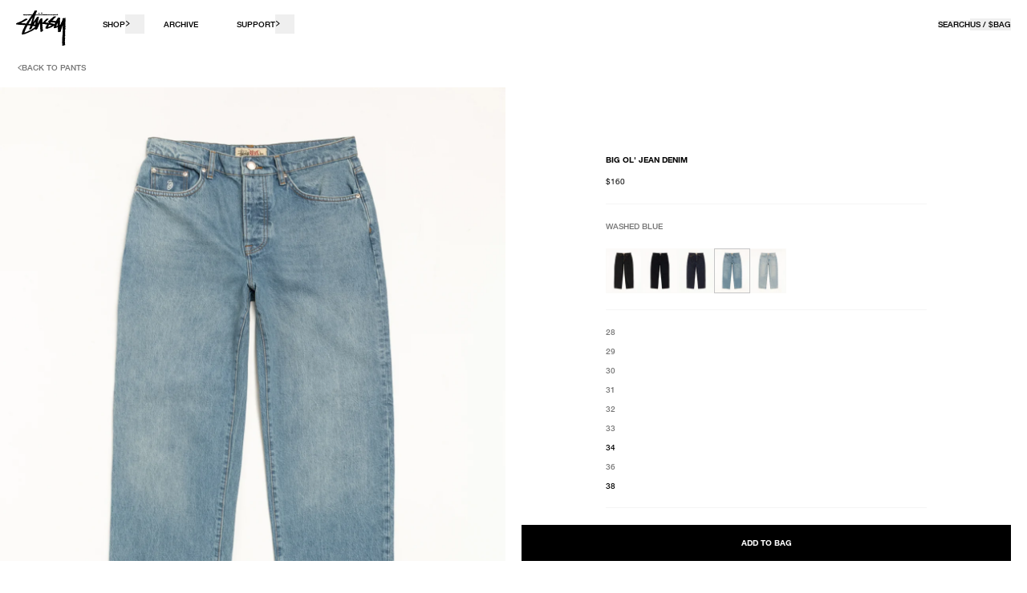

--- FILE ---
content_type: text/html; charset=utf-8
request_url: https://uk.stussy.com/products/116599-big-ol-jean-denim-washed-blue
body_size: 53356
content:
<!doctype html>
<html class="no-js" lang="en">
  <head>
    <script>
  window.strings = {
    add_to_cart: "Add to Bag",
    sold_out: "Sold Out",
    select_a_size: "Select A Size",
    select_all_options: "Select All Options",
    checkout: "Checkout",
    view_cart: "View Bag",
    unavailable: "Unavailable",
    item_added: "Item Added",
    back_in_stock: "Notify Me When Available",
    toast_title: "Added",
    cart_max_quantity_error: "You have the max quantity of this item in bag.",
    address_delete_confirm: "Are you sure you want to delete this address?",
    update_error: "We apologize, an error occurred when updating your bag.",
    pay_now_acknowledgement_html: "",
    gtm_id: "GTM-KT58P49",
    close: "CLOSE",
    chat_close: "CLOSE",
    chat_open: "OPEN",
    product_card_colors: "colors"
  };
  window.currency = {
    symbol: "£",
    name: "British Pound",
    code: "GBP",
    moneyFormat: "amount"
  };
  window.klevuApiKey = 'klevu-166204411454114816';
  window.currentShopCode = 'GB';
  window.allShops = {
    'US': {
      code: 'US',
      url: 'https://www.stussy.com'
    },
    'CA': {
      code: 'CA',
      url: 'https://ca.stussy.com'
    },
    'EU': {
      code: 'EU',
      url: 'https://eu.stussy.com'
    },
    'GB': {
      code: 'GB',
      url: 'https://uk.stussy.com'
    },
    'KR': {
      code: 'KR',
      url: 'https://kr.stussy.com'
    },
    'JP': {
      code: 'JP',
      url: 'https://jp.stussy.com'
    },
    'AU': {
      code: 'AU',
      url: 'https://stussy.com.au'
    }
  }
  window.klaviyo_ids = {
    bis: {
      account: 'RkrS46',
      list: 'X4PMZt'
    }
  }
  window.localization = {
    iso_code: 'GB'
  }
  window.sendlane_token = {
    bis: '38c7f5ec-e40e-4c53-8119-7f5d807282ec'
  }
</script>

    <meta charset="utf-8">
    <meta http-equiv="X-UA-Compatible" content="IE=edge">
    <meta name="viewport" content="width=device-width,initial-scale=1,viewport-fit=cover">
    <meta name="theme-color" content="">
    
    
    
      <link rel="canonical" href="https://uk.stussy.com/products/116599-big-ol-jean-denim-washed-blue">
    

    <link rel="preconnect" href="https://cdn.shopify.com" crossorigin>
    <link rel="alternate" href="https://www.stussy.com/products/116599-big-ol-jean-denim-washed-blue" hreflang="x-default"/>
<link rel="alternate" href="https://www.stussy.com/products/116599-big-ol-jean-denim-washed-blue" hreflang="en-us" />

<link rel="alternate" href="https://ca.stussy.com/products/116599-big-ol-jean-denim-washed-blue" hreflang="fr-ca" />
<link rel="alternate" href="https://ca.stussy.com/products/116599-big-ol-jean-denim-washed-blue" hreflang="en-ca" />

<link rel="alternate" href="https://jp.stussy.com/products/116599-big-ol-jean-denim-washed-blue" hreflang="ja-jp" />
<link rel="alternate" href="https://kr.stussy.com/products/116599-big-ol-jean-denim-washed-blue" hreflang="ko-kr" />

<link rel="alternate" href="https://uk.stussy.com/products/116599-big-ol-jean-denim-washed-blue" hreflang="en-gb" />


  
    <link rel="alternate" href="https://www.stussy.com/products/116599-big-ol-jean-denim-washed-blue" hreflang="en-us" />
  

  
    <link rel="alternate" href="https://jp.stussy.com/products/116599-big-ol-jean-denim-washed-blue" hreflang="ja-jp" /> 
  

  
    <link rel="alternate" href="https://kr.stussy.com/products/116599-big-ol-jean-denim-washed-blue" hreflang="ko-kr" />
  

  
    <link rel="alternate" href="https://uk.stussy.com/products/116599-big-ol-jean-denim-washed-blue" hreflang="en-gb" />    
  

  
    <link rel="alternate" href="https://eu.stussy.com/products/116599-big-ol-jean-denim-washed-blue" hreflang="en-es" />
    <link rel="alternate" href="https://eu.stussy.com/products/116599-big-ol-jean-denim-washed-blue" hreflang="es-es" />
    <link rel="alternate" href="https://eu.stussy.com/products/116599-big-ol-jean-denim-washed-blue" hreflang="en-fr" />
    <link rel="alternate" href="https://eu.stussy.com/products/116599-big-ol-jean-denim-washed-blue" hreflang="fr-fr" />
    <link rel="alternate" href="https://eu.stussy.com/products/116599-big-ol-jean-denim-washed-blue" hreflang="en-it" />
    <link rel="alternate" href="https://eu.stussy.com/products/116599-big-ol-jean-denim-washed-blue" hreflang="it-it" />

    <link rel="alternate" href="https://eu.stussy.com/products/116599-big-ol-jean-denim-washed-blue" hreflang="en-de" />
    <link rel="alternate" href="https://eu.stussy.com/products/116599-big-ol-jean-denim-washed-blue" hreflang="en-pl" />
    <link rel="alternate" href="https://eu.stussy.com/products/116599-big-ol-jean-denim-washed-blue" hreflang="en-dk" />
    <link rel="alternate" href="https://eu.stussy.com/products/116599-big-ol-jean-denim-washed-blue" hreflang="en-be" />
    <link rel="alternate" href="https://eu.stussy.com/products/116599-big-ol-jean-denim-washed-blue" hreflang="en-nl" />  
  

    
      <link rel="shortcut icon" href="//uk.stussy.com/cdn/shop/files/Stussy_Crown_Favicon_93e7ee0b-8086-48e7-88b6-6489ca1dccd3_32x32.svg?v=1751493199" type="image/png">
    

    
      <link rel="preload" href="//uk.stussy.com/cdn/shop/files/116599_WASB_1.jpg?v=1763560854" as="image" fetchpriority="high">
    

    

    <title>
      Big Ol&#39; Jean Denim – Washed Blue | Pants | Stüssy UK
</title>

    
      <meta name="description" content="Baggy jean in washed blue 100% 14.5oz cotton denim. Suede Stüssy logo patch. Shop the Stüssy UK store.">
    

    

<meta property="og:site_name" content="Stüssy UK">
<meta property="og:url" content="https://uk.stussy.com/products/116599-big-ol-jean-denim-washed-blue">
<meta property="og:title" content="Big Ol&#39; Jean Denim – Washed Blue | Pants | Stüssy UK">
<meta property="og:type" content="product">
<meta property="og:description" content="Baggy jean in washed blue 100% 14.5oz cotton denim. Suede Stüssy logo patch. Shop the Stüssy UK store."><meta property="og:image" content="http://uk.stussy.com/cdn/shop/files/116599_WASB_1.jpg?v=1763560854">
  <meta property="og:image:secure_url" content="https://uk.stussy.com/cdn/shop/files/116599_WASB_1.jpg?v=1763560854">
  <meta property="og:image:width" content="1600">
  <meta property="og:image:height" content="2000"><meta property="og:price:amount" content="160">
  <meta property="og:price:currency" content="GBP"><meta name="twitter:card" content="summary_large_image">
<meta name="twitter:title" content="Big Ol&#39; Jean Denim – Washed Blue | Pants | Stüssy UK">
<meta name="twitter:description" content="Baggy jean in washed blue 100% 14.5oz cotton denim. Suede Stüssy logo patch. Shop the Stüssy UK store.">




    <script>window.performance && window.performance.mark && window.performance.mark('shopify.content_for_header.start');</script><meta id="shopify-digital-wallet" name="shopify-digital-wallet" content="/60893757497/digital_wallets/dialog">
<meta name="shopify-checkout-api-token" content="9dacd98127ef7fb8456bfc33866a5094">
<meta id="in-context-paypal-metadata" data-shop-id="60893757497" data-venmo-supported="false" data-environment="production" data-locale="en_US" data-paypal-v4="true" data-currency="GBP">
<link rel="alternate" type="application/json+oembed" href="https://uk.stussy.com/products/116599-big-ol-jean-denim-washed-blue.oembed">
<script async="async" src="/checkouts/internal/preloads.js?locale=en-GB"></script>
<link rel="preconnect" href="https://shop.app" crossorigin="anonymous">
<script async="async" src="https://shop.app/checkouts/internal/preloads.js?locale=en-GB&shop_id=60893757497" crossorigin="anonymous"></script>
<script id="apple-pay-shop-capabilities" type="application/json">{"shopId":60893757497,"countryCode":"GB","currencyCode":"GBP","merchantCapabilities":["supports3DS"],"merchantId":"gid:\/\/shopify\/Shop\/60893757497","merchantName":"Stüssy UK","requiredBillingContactFields":["postalAddress","email"],"requiredShippingContactFields":["postalAddress","email"],"shippingType":"shipping","supportedNetworks":["visa","maestro","masterCard","amex","discover","elo"],"total":{"type":"pending","label":"Stüssy UK","amount":"1.00"},"shopifyPaymentsEnabled":true,"supportsSubscriptions":true}</script>
<script id="shopify-features" type="application/json">{"accessToken":"9dacd98127ef7fb8456bfc33866a5094","betas":["rich-media-storefront-analytics"],"domain":"uk.stussy.com","predictiveSearch":true,"shopId":60893757497,"locale":"en"}</script>
<script>var Shopify = Shopify || {};
Shopify.shop = "stussy-gb.myshopify.com";
Shopify.locale = "en";
Shopify.currency = {"active":"GBP","rate":"1.0"};
Shopify.country = "GB";
Shopify.theme = {"name":"B - W4-5 MILITARY PARKA","id":130524020793,"schema_name":"SEED","schema_version":"1.0.0","theme_store_id":null,"role":"main"};
Shopify.theme.handle = "null";
Shopify.theme.style = {"id":null,"handle":null};
Shopify.cdnHost = "uk.stussy.com/cdn";
Shopify.routes = Shopify.routes || {};
Shopify.routes.root = "/";</script>
<script type="module">!function(o){(o.Shopify=o.Shopify||{}).modules=!0}(window);</script>
<script>!function(o){function n(){var o=[];function n(){o.push(Array.prototype.slice.apply(arguments))}return n.q=o,n}var t=o.Shopify=o.Shopify||{};t.loadFeatures=n(),t.autoloadFeatures=n()}(window);</script>
<script>
  window.ShopifyPay = window.ShopifyPay || {};
  window.ShopifyPay.apiHost = "shop.app\/pay";
  window.ShopifyPay.redirectState = null;
</script>
<script id="shop-js-analytics" type="application/json">{"pageType":"product"}</script>
<script defer="defer" async type="module" src="//uk.stussy.com/cdn/shopifycloud/shop-js/modules/v2/client.init-shop-cart-sync_WVOgQShq.en.esm.js"></script>
<script defer="defer" async type="module" src="//uk.stussy.com/cdn/shopifycloud/shop-js/modules/v2/chunk.common_C_13GLB1.esm.js"></script>
<script defer="defer" async type="module" src="//uk.stussy.com/cdn/shopifycloud/shop-js/modules/v2/chunk.modal_CLfMGd0m.esm.js"></script>
<script type="module">
  await import("//uk.stussy.com/cdn/shopifycloud/shop-js/modules/v2/client.init-shop-cart-sync_WVOgQShq.en.esm.js");
await import("//uk.stussy.com/cdn/shopifycloud/shop-js/modules/v2/chunk.common_C_13GLB1.esm.js");
await import("//uk.stussy.com/cdn/shopifycloud/shop-js/modules/v2/chunk.modal_CLfMGd0m.esm.js");

  window.Shopify.SignInWithShop?.initShopCartSync?.({"fedCMEnabled":true,"windoidEnabled":true});

</script>
<script>
  window.Shopify = window.Shopify || {};
  if (!window.Shopify.featureAssets) window.Shopify.featureAssets = {};
  window.Shopify.featureAssets['shop-js'] = {"shop-cart-sync":["modules/v2/client.shop-cart-sync_DuR37GeY.en.esm.js","modules/v2/chunk.common_C_13GLB1.esm.js","modules/v2/chunk.modal_CLfMGd0m.esm.js"],"init-fed-cm":["modules/v2/client.init-fed-cm_BucUoe6W.en.esm.js","modules/v2/chunk.common_C_13GLB1.esm.js","modules/v2/chunk.modal_CLfMGd0m.esm.js"],"shop-toast-manager":["modules/v2/client.shop-toast-manager_B0JfrpKj.en.esm.js","modules/v2/chunk.common_C_13GLB1.esm.js","modules/v2/chunk.modal_CLfMGd0m.esm.js"],"init-shop-cart-sync":["modules/v2/client.init-shop-cart-sync_WVOgQShq.en.esm.js","modules/v2/chunk.common_C_13GLB1.esm.js","modules/v2/chunk.modal_CLfMGd0m.esm.js"],"shop-button":["modules/v2/client.shop-button_B_U3bv27.en.esm.js","modules/v2/chunk.common_C_13GLB1.esm.js","modules/v2/chunk.modal_CLfMGd0m.esm.js"],"init-windoid":["modules/v2/client.init-windoid_DuP9q_di.en.esm.js","modules/v2/chunk.common_C_13GLB1.esm.js","modules/v2/chunk.modal_CLfMGd0m.esm.js"],"shop-cash-offers":["modules/v2/client.shop-cash-offers_BmULhtno.en.esm.js","modules/v2/chunk.common_C_13GLB1.esm.js","modules/v2/chunk.modal_CLfMGd0m.esm.js"],"pay-button":["modules/v2/client.pay-button_CrPSEbOK.en.esm.js","modules/v2/chunk.common_C_13GLB1.esm.js","modules/v2/chunk.modal_CLfMGd0m.esm.js"],"init-customer-accounts":["modules/v2/client.init-customer-accounts_jNk9cPYQ.en.esm.js","modules/v2/client.shop-login-button_DJ5ldayH.en.esm.js","modules/v2/chunk.common_C_13GLB1.esm.js","modules/v2/chunk.modal_CLfMGd0m.esm.js"],"avatar":["modules/v2/client.avatar_BTnouDA3.en.esm.js"],"checkout-modal":["modules/v2/client.checkout-modal_pBPyh9w8.en.esm.js","modules/v2/chunk.common_C_13GLB1.esm.js","modules/v2/chunk.modal_CLfMGd0m.esm.js"],"init-shop-for-new-customer-accounts":["modules/v2/client.init-shop-for-new-customer-accounts_BUoCy7a5.en.esm.js","modules/v2/client.shop-login-button_DJ5ldayH.en.esm.js","modules/v2/chunk.common_C_13GLB1.esm.js","modules/v2/chunk.modal_CLfMGd0m.esm.js"],"init-customer-accounts-sign-up":["modules/v2/client.init-customer-accounts-sign-up_CnczCz9H.en.esm.js","modules/v2/client.shop-login-button_DJ5ldayH.en.esm.js","modules/v2/chunk.common_C_13GLB1.esm.js","modules/v2/chunk.modal_CLfMGd0m.esm.js"],"init-shop-email-lookup-coordinator":["modules/v2/client.init-shop-email-lookup-coordinator_CzjY5t9o.en.esm.js","modules/v2/chunk.common_C_13GLB1.esm.js","modules/v2/chunk.modal_CLfMGd0m.esm.js"],"shop-follow-button":["modules/v2/client.shop-follow-button_CsYC63q7.en.esm.js","modules/v2/chunk.common_C_13GLB1.esm.js","modules/v2/chunk.modal_CLfMGd0m.esm.js"],"shop-login-button":["modules/v2/client.shop-login-button_DJ5ldayH.en.esm.js","modules/v2/chunk.common_C_13GLB1.esm.js","modules/v2/chunk.modal_CLfMGd0m.esm.js"],"shop-login":["modules/v2/client.shop-login_B9ccPdmx.en.esm.js","modules/v2/chunk.common_C_13GLB1.esm.js","modules/v2/chunk.modal_CLfMGd0m.esm.js"],"lead-capture":["modules/v2/client.lead-capture_D0K_KgYb.en.esm.js","modules/v2/chunk.common_C_13GLB1.esm.js","modules/v2/chunk.modal_CLfMGd0m.esm.js"],"payment-terms":["modules/v2/client.payment-terms_BWmiNN46.en.esm.js","modules/v2/chunk.common_C_13GLB1.esm.js","modules/v2/chunk.modal_CLfMGd0m.esm.js"]};
</script>
<script>(function() {
  var isLoaded = false;
  function asyncLoad() {
    if (isLoaded) return;
    isLoaded = true;
    var urls = ["https:\/\/cdn-scripts.signifyd.com\/shopify\/script-tag.js?shop=stussy-gb.myshopify.com","https:\/\/d26ky332zktp97.cloudfront.net\/shops\/4PfvPNANJvCPsvzmt\/colibrius-m.js?shop=stussy-gb.myshopify.com"];
    for (var i = 0; i < urls.length; i++) {
      var s = document.createElement('script');
      s.type = 'text/javascript';
      s.async = true;
      s.src = urls[i];
      var x = document.getElementsByTagName('script')[0];
      x.parentNode.insertBefore(s, x);
    }
  };
  if(window.attachEvent) {
    window.attachEvent('onload', asyncLoad);
  } else {
    window.addEventListener('load', asyncLoad, false);
  }
})();</script>
<script id="__st">var __st={"a":60893757497,"offset":0,"reqid":"06756b48-4767-4c7d-bf85-7635c138f526-1769569459","pageurl":"uk.stussy.com\/products\/116599-big-ol-jean-denim-washed-blue","u":"7bc80dad4465","p":"product","rtyp":"product","rid":6876772401209};</script>
<script>window.ShopifyPaypalV4VisibilityTracking = true;</script>
<script id="captcha-bootstrap">!function(){'use strict';const t='contact',e='account',n='new_comment',o=[[t,t],['blogs',n],['comments',n],[t,'customer']],c=[[e,'customer_login'],[e,'guest_login'],[e,'recover_customer_password'],[e,'create_customer']],r=t=>t.map((([t,e])=>`form[action*='/${t}']:not([data-nocaptcha='true']) input[name='form_type'][value='${e}']`)).join(','),a=t=>()=>t?[...document.querySelectorAll(t)].map((t=>t.form)):[];function s(){const t=[...o],e=r(t);return a(e)}const i='password',u='form_key',d=['recaptcha-v3-token','g-recaptcha-response','h-captcha-response',i],f=()=>{try{return window.sessionStorage}catch{return}},m='__shopify_v',_=t=>t.elements[u];function p(t,e,n=!1){try{const o=window.sessionStorage,c=JSON.parse(o.getItem(e)),{data:r}=function(t){const{data:e,action:n}=t;return t[m]||n?{data:e,action:n}:{data:t,action:n}}(c);for(const[e,n]of Object.entries(r))t.elements[e]&&(t.elements[e].value=n);n&&o.removeItem(e)}catch(o){console.error('form repopulation failed',{error:o})}}const l='form_type',E='cptcha';function T(t){t.dataset[E]=!0}const w=window,h=w.document,L='Shopify',v='ce_forms',y='captcha';let A=!1;((t,e)=>{const n=(g='f06e6c50-85a8-45c8-87d0-21a2b65856fe',I='https://cdn.shopify.com/shopifycloud/storefront-forms-hcaptcha/ce_storefront_forms_captcha_hcaptcha.v1.5.2.iife.js',D={infoText:'Protected by hCaptcha',privacyText:'Privacy',termsText:'Terms'},(t,e,n)=>{const o=w[L][v],c=o.bindForm;if(c)return c(t,g,e,D).then(n);var r;o.q.push([[t,g,e,D],n]),r=I,A||(h.body.append(Object.assign(h.createElement('script'),{id:'captcha-provider',async:!0,src:r})),A=!0)});var g,I,D;w[L]=w[L]||{},w[L][v]=w[L][v]||{},w[L][v].q=[],w[L][y]=w[L][y]||{},w[L][y].protect=function(t,e){n(t,void 0,e),T(t)},Object.freeze(w[L][y]),function(t,e,n,w,h,L){const[v,y,A,g]=function(t,e,n){const i=e?o:[],u=t?c:[],d=[...i,...u],f=r(d),m=r(i),_=r(d.filter((([t,e])=>n.includes(e))));return[a(f),a(m),a(_),s()]}(w,h,L),I=t=>{const e=t.target;return e instanceof HTMLFormElement?e:e&&e.form},D=t=>v().includes(t);t.addEventListener('submit',(t=>{const e=I(t);if(!e)return;const n=D(e)&&!e.dataset.hcaptchaBound&&!e.dataset.recaptchaBound,o=_(e),c=g().includes(e)&&(!o||!o.value);(n||c)&&t.preventDefault(),c&&!n&&(function(t){try{if(!f())return;!function(t){const e=f();if(!e)return;const n=_(t);if(!n)return;const o=n.value;o&&e.removeItem(o)}(t);const e=Array.from(Array(32),(()=>Math.random().toString(36)[2])).join('');!function(t,e){_(t)||t.append(Object.assign(document.createElement('input'),{type:'hidden',name:u})),t.elements[u].value=e}(t,e),function(t,e){const n=f();if(!n)return;const o=[...t.querySelectorAll(`input[type='${i}']`)].map((({name:t})=>t)),c=[...d,...o],r={};for(const[a,s]of new FormData(t).entries())c.includes(a)||(r[a]=s);n.setItem(e,JSON.stringify({[m]:1,action:t.action,data:r}))}(t,e)}catch(e){console.error('failed to persist form',e)}}(e),e.submit())}));const S=(t,e)=>{t&&!t.dataset[E]&&(n(t,e.some((e=>e===t))),T(t))};for(const o of['focusin','change'])t.addEventListener(o,(t=>{const e=I(t);D(e)&&S(e,y())}));const B=e.get('form_key'),M=e.get(l),P=B&&M;t.addEventListener('DOMContentLoaded',(()=>{const t=y();if(P)for(const e of t)e.elements[l].value===M&&p(e,B);[...new Set([...A(),...v().filter((t=>'true'===t.dataset.shopifyCaptcha))])].forEach((e=>S(e,t)))}))}(h,new URLSearchParams(w.location.search),n,t,e,['guest_login'])})(!0,!0)}();</script>
<script integrity="sha256-4kQ18oKyAcykRKYeNunJcIwy7WH5gtpwJnB7kiuLZ1E=" data-source-attribution="shopify.loadfeatures" defer="defer" src="//uk.stussy.com/cdn/shopifycloud/storefront/assets/storefront/load_feature-a0a9edcb.js" crossorigin="anonymous"></script>
<script crossorigin="anonymous" defer="defer" src="//uk.stussy.com/cdn/shopifycloud/storefront/assets/shopify_pay/storefront-65b4c6d7.js?v=20250812"></script>
<script data-source-attribution="shopify.dynamic_checkout.dynamic.init">var Shopify=Shopify||{};Shopify.PaymentButton=Shopify.PaymentButton||{isStorefrontPortableWallets:!0,init:function(){window.Shopify.PaymentButton.init=function(){};var t=document.createElement("script");t.src="https://uk.stussy.com/cdn/shopifycloud/portable-wallets/latest/portable-wallets.en.js",t.type="module",document.head.appendChild(t)}};
</script>
<script data-source-attribution="shopify.dynamic_checkout.buyer_consent">
  function portableWalletsHideBuyerConsent(e){var t=document.getElementById("shopify-buyer-consent"),n=document.getElementById("shopify-subscription-policy-button");t&&n&&(t.classList.add("hidden"),t.setAttribute("aria-hidden","true"),n.removeEventListener("click",e))}function portableWalletsShowBuyerConsent(e){var t=document.getElementById("shopify-buyer-consent"),n=document.getElementById("shopify-subscription-policy-button");t&&n&&(t.classList.remove("hidden"),t.removeAttribute("aria-hidden"),n.addEventListener("click",e))}window.Shopify?.PaymentButton&&(window.Shopify.PaymentButton.hideBuyerConsent=portableWalletsHideBuyerConsent,window.Shopify.PaymentButton.showBuyerConsent=portableWalletsShowBuyerConsent);
</script>
<script data-source-attribution="shopify.dynamic_checkout.cart.bootstrap">document.addEventListener("DOMContentLoaded",(function(){function t(){return document.querySelector("shopify-accelerated-checkout-cart, shopify-accelerated-checkout")}if(t())Shopify.PaymentButton.init();else{new MutationObserver((function(e,n){t()&&(Shopify.PaymentButton.init(),n.disconnect())})).observe(document.body,{childList:!0,subtree:!0})}}));
</script>
<link id="shopify-accelerated-checkout-styles" rel="stylesheet" media="screen" href="https://uk.stussy.com/cdn/shopifycloud/portable-wallets/latest/accelerated-checkout-backwards-compat.css" crossorigin="anonymous">
<style id="shopify-accelerated-checkout-cart">
        #shopify-buyer-consent {
  margin-top: 1em;
  display: inline-block;
  width: 100%;
}

#shopify-buyer-consent.hidden {
  display: none;
}

#shopify-subscription-policy-button {
  background: none;
  border: none;
  padding: 0;
  text-decoration: underline;
  font-size: inherit;
  cursor: pointer;
}

#shopify-subscription-policy-button::before {
  box-shadow: none;
}

      </style>

<script>window.performance && window.performance.mark && window.performance.mark('shopify.content_for_header.end');</script>

    <link href="//uk.stussy.com/cdn/shop/t/75/assets/vendor.css?v=28545928670872577261760598855" rel="stylesheet" type="text/css" media="all" />
    <link href="//uk.stussy.com/cdn/shop/t/75/assets/theme.css?v=7956061717926388891769108633" rel="stylesheet" type="text/css" media="all" />

    <script src="//uk.stussy.com/cdn/shop/t/75/assets/klaviyo-redirects.js?v=155936479970975237221690476079"></script>

    <script>
      document.documentElement.className = document.documentElement.className.replace('no-js', 'js');
    </script>
 
    
        <meta name="google-site-verification" content="gh5uacIAnPBvAM_NaQ2G8D1EQJBqBccDB8r5hdiivnU" />
        <meta name="google-site-verification" content="7GY-MgFTJEt7F7t4kBBJnMwnOTqa7gqJdCoGDJL0K0o" />
      
    
    




    <script async src="//uk.stussy.com/cdn/shop/t/75/assets/geolizr-lib.js?v=84519374363959259231683223770" type="text/javascript"></script>

<script>
    if(typeof Geolizr === "undefined") {
        var Geolizr = {};
        Geolizr.currencyDynamicCountry = false;
        Geolizr.version = 20200327;
        Geolizr.waitforMoneyFormat = true;
    }

    // save geolizr-lib.js url to the sessionStorage
    sessionStorage.setItem('geolizr_lib_url', "//uk.stussy.com/cdn/shop/t/75/assets/geolizr-lib.js?v=84519374363959259231683223770");
    if(typeof Geolizr.events === "undefined") Geolizr.events = {};
    if(typeof Geolizr.geolizrEvents === "undefined") Geolizr.geolizrEvents = [];

    Geolizr.config = function(config) {
        Geolizr.currency_widget_enabled = config.currency_widget_enabled === "true" || false;
        Geolizr.shopCurrency = 'GBP';
        Geolizr.shopifyFormatMoneySet = false;
        Geolizr.observeElements = [];
    };

    
    
    
    
    Geolizr.moneyFormats = {};
    
    

    Geolizr.shopifyCurrencyList = [];
    Geolizr.shopifyCurrency = {};
    Geolizr.shopifyCurrencyListIndex = {};
    let setShopifyCurrencyToGeolizr = function() {
        let GeolizrEachCurrency = {};
        
        GeolizrEachCurrency = {
            "iso_code": "GBP",
            "name": "British Pound",
            "symbol": "£",
            "shop_currency": true
        };
        if(GeolizrEachCurrency.shop_currency) {
            Geolizr.shopifyCurrency = GeolizrEachCurrency;
        }
        Geolizr.shopifyCurrencyList.push(GeolizrEachCurrency);
        Geolizr.shopifyCurrencyListIndex[GeolizrEachCurrency.iso_code] = Geolizr.shopifyCurrencyList.indexOf(GeolizrEachCurrency);
        
    }

    setShopifyCurrencyToGeolizr();
    /* Geolizr Provider Setter */
    Geolizr.presetService = false;
    Geolizr.activateIpInfo = function(accessKey) { Geolizr.presetService = { name: 'ipInfo', accessKey: accessKey }; };
    Geolizr.activateLovelyAppProvider = function() { Geolizr.presetService = { name: 'lovelyAppProvider' }; };
    Geolizr.activateIpApiCo = function(accessKey) { Geolizr.presetService = { name: 'ipApiCo', accessKey: accessKey }; };
    Geolizr.activateDbIpProvider = function(accessKey) { Geolizr.presetService = { name: 'dbIpProvider', accessKey: accessKey }; };
    Geolizr.activateIpStackProvider = function(accessKey) { Geolizr.presetService = { name: 'ipStackProvider', accessKey: accessKey }; };
    Geolizr.activateGeolizrIPApiProvider = function(accessKey) { Geolizr.presetService = { name: 'geolizrIpApiProvider', accessKey: accessKey }; };

    

    /* Service Aliase */
    Geolizr.activateFreegeoip = Geolizr.activateIpStackProvider;
    Geolizr.requestLocaleRootUrl = "\/";
    Geolizr.addSystemEventListener = function(name, callback) {
        if (typeof Geolizr.realInit !== 'undefined') {
            Geolizr.realInit(function($) {
                callback({jquery: $});
            })
        } else {
            Geolizr.geolizrEvents.push(new CustomEvent(name));
            document.addEventListener(name, callback);
        }
    };

    Geolizr.addEventListener = function(name, callback, priority) {
        if(typeof priority == "undefined") priority = 100;
        if(typeof Geolizr.realAddEventListener === "undefined") {
            if (!Geolizr.events[name]) Geolizr.events[name] = [];
            Geolizr.events[name].push({callback: callback, priority: priority});
        } else {
            Geolizr.realAddEventListener(name, callback, priority);
        }
    };

    Geolizr.getGeoData = function(callback) {
        if(typeof Geolizr.realGetGeoData === "undefined") {
            Geolizr.addEventListener('geolizr.init', function() {
                Geolizr.getGeoData(callback);
            }, 200)
        } else {
            Geolizr.realGetGeoData(callback);
        }
    };

    Geolizr.init = function(callback, priority) {
        if(typeof Geolizr.realInit === "undefined")
            Geolizr.addEventListener("geolizr.init", callback, priority);
        else
            Geolizr.realInit(callback, priority);
    };


    Geolizr.notification_widget_enabled = false;
    Geolizr.popup_widget_enabled = false;
    Geolizr.api_widget_enabled = true;
    Geolizr.currency_widget_enabled = false;
    Geolizr.redirect_widget_enabled = true;

    Geolizr.enables = {
        'notification_widget_enabled': Geolizr.notification_widget_enabled,
        'popup_widget_enabled': Geolizr.popup_widget_enabled,
        'api_widget_enabled': Geolizr.api_widget_enabled,
        'currency_widget_enabled': Geolizr.currency_widget_enabled,
        'redirect_widget_enabled': Geolizr.redirect_widget_enabled
    };

    if(Geolizr.popup_widget_enabled || Geolizr.notification_widget_enabled || Geolizr.currency_widget_enabled) {
        
        Geolizr.geolizrCssFile = "//uk.stussy.com/cdn/shop/t/75/assets/geolizr-lib.css?v=59017386019965299001683223770";
        
    }

    
    Geolizr.init(function($) {
        $('body').addClass('geolizr-redirect-loading');
        Geolizr.addEventListener('redirect.notExecuted', function(result) {
            $('body').removeClass('geolizr-redirect-loading');
            if(result.code === "200") {
                $('body').addClass('geolizr-redirect-start');
            } else {
                $('body').addClass('geolizr-redirect-blocked');
            }
        });
    });

    Geolizr.addSystemEventListener('geolizr.init.redirect', function(e) {
        let $ = e.jquery;
        Geolizr.getGeoData(function() {
            Geolizr.redirects = [];
            Geolizr.countryToRedirect = {};
            Geolizr.redirect();
        }, true);
    });
    

</script>
<style>
    .geolizr-currency-switch-wrapper { visibility: hidden; }
    #geolizr-notification{position:fixed!important;top:0!important;left:0!important;margin:0!important;padding:0!important;width:100%!important;height:auto!important;min-height:0!important;max-height:none!important;z-index:10000000!important}
    #geolizr-notification>#geolizr-notification-message-wrapper{text-align:center!important;width:100%!important;padding:10px;-webkit-box-shadow:10px 10px 5px 0 rgba(143,143,143,.35);-moz-box-shadow:10px 10px 5px 0 rgba(143,143,143,.35);box-shadow:10px 10px 5px 0 rgba(143,143,143,.35)}
    #geolizr-dismiss-notification{box-sizing:content-box;padding:5px!important;margin:0!important;position:absolute!important;right:8px!important;text-decoration:none!important;font-family:Arial,serif ! important;top:8px!important;height:15px!important;border-radius:15px;width:15px!important;line-height:16px;font-size:20px;font-weight:700;cursor:pointer;display:inline-block}
    .geolizr-popup-background{position:fixed;top:0;left:0;right:0;bottom:0;height:100%;width:100%;z-index:10000005!important}
    .geolizr-popup{position:fixed!important;width:560px!important;height:400px!important;z-index:10000010!important;border:1px solid grey}
    .geolizr-popup.gp-center{top:50%!important;left:50%!important;margin-top:-200px!important;margin-left:-280px!important}
    .geolizr-popup.gp-mobile{width:84%!important;height:84%!important;top:0!important;left:0!important;margin:8%}
    #geolizr-popup-content-iframe{width:100%!important;height:100%!important;border:0}
    .slideInDown { -webkit-animation-name: slideInDown; animation-name: slideInDown; -webkit-animation-duration: 1s; animation-duration: 1s; -webkit-animation-fill-mode: both; animation-fill-mode: both; }
    @-webkit-keyframes slideInDown { 0% { -webkit-transform: translateY(-100%); transform: translateY(-100%); visibility: visible;} 100% {-webkit-transform: translateY(0); transform: translateY(0); } }
    @keyframes slideInDown { 0% {-webkit-transform: translateY(-100%); transform: translateY(-100%);visibility: visible; } 100% { -webkit-transform: translateY(0); transform: translateY(0); } }
    .geolizr-currency-switch-wrapper.geolizr-absolute-auto{z-index:10000000;position:fixed}
    .geolizr-currency-switch-wrapper{z-index:10000000!important;height:20px;width:85px;position:relative}
    .geolizr-currency-switcher{padding:1px 10px;margin:0;width:85px;height:30px;border-radius:4px;box-sizing: border-box;}
    .geolizr-currency-links{overflow:scroll;overflow-x:hidden;border-radius:4px;padding:5px 10px;margin:0;list-style:none;line-height:1.42857143;background-color:#fff;width:82px;max-height:200px;display:none}
    .geolizr-currency-switch-wrapper .geolizr-currency-links-up{bottom:30px;position:absolute}
    .geolizr-currency-switch-wrapper .geolizr-currency-links-down{top:30px;position:absolute}
    li.geolizr-currency-list-li{float:none!important;margin:0!important;padding:0 0 0 10px}
    .geolizr-currency-list-link{white-space:nowrap}
    .geolizr-currency-link i,.geolizr-currency-list-link i{width:16px!important;height:11px}
    [class^="famfamfam-flag"]{display:inline-block;width:16px;height:11px;line-height:11px}
    .no-scroll .geolizr-currency-links { overflow: hidden; width: 60px; left: 23px; text-align: left;}
    .geolizr-currency-switcher-value{width:42px;min-width:42px;max-width:42px;display:inline-block;text-align:left}
    .geolizr-currency-switcher-arrow-down,.geolizr-currency-switcher-arrow-up{content:"s";position:absolute;right:5px;top:5px;width:14px;height:14px;margin:0}
    .geolizr-currency-switcher-arrow-down,.geolizr-currency-switcher-arrow-up{ transition: transform .2s ease-in-out;content: ""; background-image: url("data:image/svg+xml;charset=UTF-8,%3csvg xmlns='http://www.w3.org/2000/svg' viewBox='0 0 14.0 14.0' height='14.0px' width='14.0px' style='position: absolute;'%3e%3cpath d='M1 4.5 L7.0 10.5 L13.0 4.5' fill='transparent' stroke='%23000' stroke-width='1px'%3e%3c/path%3e%3c/svg%3e"); }
    .open .geolizr-currency-switcher-arrow-down,.geolizr-currency-switcher-arrow-up{transform:rotate(180deg)}
    .open .geolizr-currency-switcher-arrow-up{transform:rotate(0deg)}
    .geolizr-selectable-currency{width:42px;min-width:42px;max-width:42px;display:inline-block;text-align:left}
    .geolizr-shop-currency{width:42px;min-width:42px;max-width:42px;display:inline-block}
    .geolizr-currency-link li{padding:0;margin:0}
    #geolizr-notification-spanner{width:100%!important;line-height:4px!important;height:4px!important;min-height:4px!important;max-height:4px!important}
    body.geolizr-popup-open { overflow: hidden; }
</style>

    
      
<link rel="stylesheet" type="text/css" href="https://crossborder-integration-qa-int.bglobale.com/resources/css/1313/GB"/>
<script>
    GLBE_PARAMS = {
        appUrl: "https://crossborder-integration-qa-int.bglobale.com/",
        pixelUrl: "https://utils.global-e.com",
        pixelEnabled: true,
        geAppUrl: "https://www.bglobale.com/",
        env: "INT",
        geCDNUrl: "https://www.bglobale.com/",
        apiUrl: "https://connect.bglobale.com/",
        emi: "8ubc",
        mid: "1313",
        hiddenElements: ".ge-hide,.afterpay-paragraph,form[action='https://payments.amazon.com/checkout/signin']",
        countryCode: "GB",
        countryName: "United Kingdom",
        currencyCode: "GBP",
        currencyName: "British Pound",
        locale: "en",
        operatedCountries: ["AD","AE","AF","AG","AI","AL","AM","AN","AO","AR","AT","AU","AW","AZ","BA","BB","BD","BE","BF","BG","BH","BI","BJ","BL","BN","BO","BR","BS","BW","BZ","CA","CD","CG","CH","CI","CK","CL","CM","CN","CO","CR","CV","CW","CY","CZ","DE","DJ","DK","DM","DO","DZ","EC","EE","EG","ES","ET","FI","FJ","FK","FO","FR","GA","GB","GD","GE","GF","GG","GH","GI","GL","GM","GN","GP","GQ","GR","GT","GW","GY","HK","HN","HR","HT","HU","ID","IE","IL","IM","IN","IS","IT","JM","JO","JP","KE","KG","KH","KM","KR","KW","KY","KZ","LA","LB","LC","LI","LK","LR","LS","LT","LU","LV","MA","MC","MD","ME","MF","MK","ML","MM","MN","MO","MQ","MS","MT","MU","MV","MW","MX","MY","MZ","NA","NC","NE","NG","NI","NL","NO","NP","NR","NU","NZ","OM","PA","PE","PF","PG","PH","PK","PL","PT","PY","QA","RE","RO","RS","RW","SA","SB","SC","SE","SG","SH","SI","SK","SL","SM","SN","SO","SR","ST","SV","SX","SZ","TC","TD","TG","TH","TL","TM","TN","TO","TR","TT","TV","TW","TZ","UG","UY","UZ","VA","VC","VE","VG","VN","VU","WF","WS","YT","ZA","ZM"],
        allowedCountries: [{ code: 'GB', name: 'United Kingdom' }, ]   };
</script>

    
  <!-- BEGIN app block: shopify://apps/pandectes-gdpr/blocks/banner/58c0baa2-6cc1-480c-9ea6-38d6d559556a -->
  
    
      <!-- TCF is active, scripts are loaded above -->
      
      <script>
        
          window.PandectesSettings = {"store":{"id":60893757497,"plan":"plus","theme":"A - W18 WORLD TOUR","primaryLocale":"en","adminMode":false,"headless":false,"storefrontRootDomain":"","checkoutRootDomain":"","storefrontAccessToken":""},"tsPublished":1746468327,"declaration":{"showPurpose":false,"showProvider":false,"showDateGenerated":false},"language":{"unpublished":[],"languageMode":"Multilingual","fallbackLanguage":"en","languageDetection":"country","languagesSupported":[]},"texts":{"managed":{"headerText":{"en":"We respect your privacy"},"consentText":{"en":"Stüssy uses cookies (internal and third-party) to remember your preferences and tailor your visit at uk.stussy.com. Click ACCEPT ALL to get the most personalized experience or choose preferences for which purposes you allow the use of cookies. For more information,"},"linkText":{"en":"visit the Privacy Policy."},"imprintText":{"en":"Imprint"},"googleLinkText":{"en":"Google's Privacy Terms"},"allowButtonText":{"en":"ACCEPT ALL"},"denyButtonText":{"en":"Decline"},"dismissButtonText":{"en":"Ok"},"leaveSiteButtonText":{"en":"Leave this site"},"preferencesButtonText":{"en":"PREFERENCES"},"cookiePolicyText":{"en":"Cookie policy"},"preferencesPopupTitleText":{"en":"MANAGE CONSENT PREFERENCES"},"preferencesPopupIntroText":{"en":"Stüssy uses cookies (internal and third-party) to remember your preferences and tailor your visit at uk.stussy.com. Click ACCEPT ALL to get the most personalized experience or select individually which purposes you allow the use of cookies. Learn more."},"preferencesPopupSaveButtonText":{"en":"SAVE PREFERENCES"},"preferencesPopupCloseButtonText":{"en":"CLOSE"},"preferencesPopupAcceptAllButtonText":{"en":"ACCEPT ALL"},"preferencesPopupRejectAllButtonText":{"en":"REJECT ALL"},"cookiesDetailsText":{"en":"Cookies details"},"preferencesPopupAlwaysAllowedText":{"en":"Always allowed"},"accessSectionParagraphText":{"en":"You have the right to request access to your data at any time."},"accessSectionTitleText":{"en":"Data portability"},"accessSectionAccountInfoActionText":{"en":"Personal data"},"accessSectionDownloadReportActionText":{"en":"Request export"},"accessSectionGDPRRequestsActionText":{"en":"Data subject requests"},"accessSectionOrdersRecordsActionText":{"en":"Orders"},"rectificationSectionParagraphText":{"en":"You have the right to request your data to be updated whenever you think it is appropriate."},"rectificationSectionTitleText":{"en":"Data Rectification"},"rectificationCommentPlaceholder":{"en":"Describe what you want to be updated"},"rectificationCommentValidationError":{"en":"Comment is required"},"rectificationSectionEditAccountActionText":{"en":"Request an update"},"erasureSectionTitleText":{"en":"Right to be forgotten"},"erasureSectionParagraphText":{"en":"You have the right to ask all your data to be erased. After that, you will no longer be able to access your account."},"erasureSectionRequestDeletionActionText":{"en":"Request personal data deletion"},"consentDate":{"en":"Consent date"},"consentId":{"en":"Consent ID"},"consentSectionChangeConsentActionText":{"en":"Change consent preference"},"consentSectionConsentedText":{"en":"You consented to the cookies policy of this website on"},"consentSectionNoConsentText":{"en":"You have not consented to the cookies policy of this website."},"consentSectionTitleText":{"en":"Your cookie consent"},"consentStatus":{"en":"Consent preference"},"confirmationFailureMessage":{"en":"Your request was not verified. Please try again and if problem persists, contact store owner for assistance"},"confirmationFailureTitle":{"en":"A problem occurred"},"confirmationSuccessMessage":{"en":"We will soon get back to you as to your request."},"confirmationSuccessTitle":{"en":"Your request is verified"},"guestsSupportEmailFailureMessage":{"en":"Your request was not submitted. Please try again and if problem persists, contact store owner for assistance."},"guestsSupportEmailFailureTitle":{"en":"A problem occurred"},"guestsSupportEmailPlaceholder":{"en":"E-mail address"},"guestsSupportEmailSuccessMessage":{"en":"If you are registered as a customer of this store, you will soon receive an email with instructions on how to proceed."},"guestsSupportEmailSuccessTitle":{"en":"Thank you for your request"},"guestsSupportEmailValidationError":{"en":"Email is not valid"},"guestsSupportInfoText":{"en":"Please login with your customer account to further proceed."},"submitButton":{"en":"Submit"},"submittingButton":{"en":"Submitting..."},"cancelButton":{"en":"Cancel"},"declIntroText":{"en":"We use cookies to optimize website functionality, analyze the performance, and provide personalized experience to you. Some cookies are essential to make the website operate and function correctly. Those cookies cannot be disabled. In this window you can manage your preference of cookies."},"declName":{"en":"Name"},"declPurpose":{"en":"Purpose"},"declType":{"en":"Type"},"declRetention":{"en":"Retention"},"declProvider":{"en":"Provider"},"declFirstParty":{"en":"First-party"},"declThirdParty":{"en":"Third-party"},"declSeconds":{"en":"seconds"},"declMinutes":{"en":"minutes"},"declHours":{"en":"hours"},"declDays":{"en":"days"},"declMonths":{"en":"months"},"declYears":{"en":"years"},"declSession":{"en":"Session"},"declDomain":{"en":"Domain"},"declPath":{"en":"Path"}},"categories":{"strictlyNecessaryCookiesTitleText":{"en":"STRICTLY NECESSARY COOKIES"},"strictlyNecessaryCookiesDescriptionText":{"en":"These cookies are essential in order to enable you to move around the website and use its features, such as accessing secure areas of the website. The website cannot function properly without these cookies."},"functionalityCookiesTitleText":{"en":"FUNCTIONAL COOKIES"},"functionalityCookiesDescriptionText":{"en":"These cookies enable the site to provide enhanced functionality and personalisation. They may be set by us or by third party providers whose services we have added to our pages. If you do not allow these cookies then some or all of these services may not function properly."},"performanceCookiesTitleText":{"en":"PERFORMANCE COOKIES"},"performanceCookiesDescriptionText":{"en":"These cookies enable us to monitor and improve the performance of our website. For example, they allow us to count visits, identify traffic sources and see which parts of the site are most popular."},"targetingCookiesTitleText":{"en":"TARGETING COOKIES"},"targetingCookiesDescriptionText":{"en":"These cookies may be set through our site by our advertising partners. They may be used by those companies to build a profile of your interests and show you relevant adverts on other sites.    They do not store directly personal information, but are based on uniquely identifying your browser and internet device. If you do not allow these cookies, you will experience less targeted advertising."},"unclassifiedCookiesTitleText":{"en":"UNCLASSIFIED COOKIES"},"unclassifiedCookiesDescriptionText":{"en":"Unclassified cookies are cookies that we are in the process of classifying, together with the providers of individual cookies."}},"auto":{}},"library":{"previewMode":false,"fadeInTimeout":0,"defaultBlocked":7,"showLink":true,"showImprintLink":false,"showGoogleLink":false,"enabled":true,"cookie":{"expiryDays":31,"secure":true,"domain":""},"dismissOnScroll":false,"dismissOnWindowClick":false,"dismissOnTimeout":false,"palette":{"popup":{"background":"#FFFFFF","backgroundForCalculations":{"a":1,"b":255,"g":255,"r":255},"text":"#000000"},"button":{"background":"#000000","backgroundForCalculations":{"a":1,"b":0,"g":0,"r":0},"text":"#FFFFFF","textForCalculation":{"a":1,"b":255,"g":255,"r":255},"border":"transparent"}},"content":{"href":"https://uk.stussy.com/pages/legal?open=Legal-privacy","imprintHref":"https://uk.stussy.com/pages/legal","close":"&#10005;","target":"","logo":""},"window":"<div role=\"dialog\" aria-live=\"polite\" aria-label=\"cookieconsent\" aria-describedby=\"cookieconsent:desc\" id=\"pandectes-banner\" class=\"cc-window-wrapper cc-bottom-wrapper\"><div class=\"pd-cookie-banner-window cc-window {{classes}}\"><!--googleoff: all-->{{children}}<!--googleon: all--></div></div>","compliance":{"custom":"<div class=\"cc-compliance cc-highlight\">{{preferences}}{{allow}}</div>"},"type":"custom","layouts":{"basic":"{{messagelink}}{{compliance}}"},"position":"bottom","theme":"block","revokable":false,"animateRevokable":false,"revokableReset":false,"revokableLogoUrl":"https://stussy-gb.myshopify.com/cdn/shop/files/pandectes-reopen-logo.png","revokablePlacement":"bottom-left","revokableMarginHorizontal":15,"revokableMarginVertical":15,"static":false,"autoAttach":true,"hasTransition":false,"blacklistPage":[""],"elements":{"close":"<button aria-label=\"dismiss cookie message\" type=\"button\" tabindex=\"0\" class=\"cc-close\">{{close}}</button>","dismiss":"<button aria-label=\"dismiss cookie message\" type=\"button\" tabindex=\"0\" class=\"cc-btn cc-btn-decision cc-dismiss\">{{dismiss}}</button>","allow":"<button aria-label=\"allow cookies\" type=\"button\" tabindex=\"0\" class=\"cc-btn cc-btn-decision cc-allow\">{{allow}}</button>","deny":"<button aria-label=\"deny cookies\" type=\"button\" tabindex=\"0\" class=\"cc-btn cc-btn-decision cc-deny\">{{deny}}</button>","preferences":"<button aria-label=\"settings cookies\" tabindex=\"0\" type=\"button\" class=\"cc-btn cc-settings\" onclick=\"Pandectes.fn.openPreferences()\">{{preferences}}</button>"}},"geolocation":{"brOnly":false,"caOnly":false,"euOnly":false},"dsr":{"guestsSupport":false,"accessSectionDownloadReportAuto":false},"banner":{"resetTs":1660924845,"extraCss":"        .cc-banner-logo {max-width: 24em!important;}    @media(min-width: 768px) {.cc-window.cc-floating{max-width: 24em!important;width: 24em!important;}}    .cc-message, .pd-cookie-banner-window .cc-header, .cc-logo {text-align: left}    .cc-window-wrapper{z-index: 2147483647;}    .cc-window{z-index: 2147483647;font-size: 11px!important;font-family: inherit;}    .pd-cookie-banner-window .cc-header{font-size: 11px!important;font-family: inherit;}    .pd-cp-ui{font-family: inherit; background-color: #FFFFFF;color:#000000;}    button.pd-cp-btn, a.pd-cp-btn{background-color:#000000;color:#FFFFFF!important;}    input + .pd-cp-preferences-slider{background-color: rgba(0, 0, 0, 0.3)}    .pd-cp-scrolling-section::-webkit-scrollbar{background-color: rgba(0, 0, 0, 0.3)}    input:checked + .pd-cp-preferences-slider{background-color: rgba(0, 0, 0, 1)}    .pd-cp-scrolling-section::-webkit-scrollbar-thumb {background-color: rgba(0, 0, 0, 1)}    .pd-cp-ui-close{color:#000000;}    .pd-cp-preferences-slider:before{background-color: #FFFFFF}    .pd-cp-title:before {border-color: #000000!important}    .pd-cp-preferences-slider{background-color:#000000}    .pd-cp-toggle{color:#000000!important}    @media(max-width:699px) {.pd-cp-ui-close-top svg {fill: #000000}}    .pd-cp-toggle:hover,.pd-cp-toggle:visited,.pd-cp-toggle:active{color:#000000!important}    .pd-cookie-banner-window {box-shadow: 0 0 18px rgb(0 0 0 / 20%);}  .pd-cp-btn {letter-spacing: 0 !important; font-size: 12px !important;align-items: center !important;display: flex !important;font-weight: 700 !important;height: 2.1875rem !important;justify-content: center !important;text-transform: uppercase !important;}.pd-cp-ui-horizontal-buttons {display: flex !important;gap: 10px !important;}","customJavascript":{},"showPoweredBy":false,"logoHeight":40,"revokableTrigger":false,"hybridStrict":false,"cookiesBlockedByDefault":"7","isActive":true,"implicitSavePreferences":true,"cookieIcon":false,"blockBots":false,"showCookiesDetails":true,"hasTransition":false,"blockingPage":false,"showOnlyLandingPage":false,"leaveSiteUrl":"https://www.google.com","linkRespectStoreLang":false},"cookies":{"0":[{"name":"_secure_session_id","type":"http","domain":"stussy-gb.myshopify.com","path":"/","provider":"Shopify","firstParty":true,"retention":"24 hour(s)","expires":24,"unit":"declHours","purpose":{"en":"Used in connection with navigation through a storefront."}},{"name":"secure_customer_sig","type":"http","domain":"stussy-gb.myshopify.com","path":"/","provider":"Shopify","firstParty":true,"retention":"1 year(s)","expires":1,"unit":"declYears","purpose":{"en":"Used in connection with customer login."}},{"name":"localization","type":"http","domain":"stussy-gb.myshopify.com","path":"/","provider":"Shopify","firstParty":true,"retention":"1 year(s)","expires":1,"unit":"declYears","purpose":{"en":"Shopify store localization"}}],"1":[{"name":"_shopify_sa_t","type":"http","domain":".stussy-gb.myshopify.com","path":"/","provider":"Shopify","firstParty":true,"retention":"30 minute(s)","expires":30,"unit":"declMinutes","purpose":{"en":"Shopify analytics relating to marketing & referrals."}},{"name":"_shopify_s","type":"http","domain":".stussy-gb.myshopify.com","path":"/","provider":"Shopify","firstParty":true,"retention":"30 minute(s)","expires":30,"unit":"declMinutes","purpose":{"en":"Shopify analytics."}},{"name":"_shopify_sa_p","type":"http","domain":".stussy-gb.myshopify.com","path":"/","provider":"Shopify","firstParty":true,"retention":"30 minute(s)","expires":30,"unit":"declMinutes","purpose":{"en":"Shopify analytics relating to marketing & referrals."}},{"name":"_shopify_y","type":"http","domain":".stussy-gb.myshopify.com","path":"/","provider":"Shopify","firstParty":true,"retention":"1 year(s)","expires":1,"unit":"declYears","purpose":{"en":"Shopify analytics."}},{"name":"_s","type":"http","domain":".stussy-gb.myshopify.com","path":"/","provider":"Shopify","firstParty":true,"retention":"30 minute(s)","expires":30,"unit":"declMinutes","purpose":{"en":"Shopify analytics."}},{"name":"_landing_page","type":"http","domain":".stussy-gb.myshopify.com","path":"/","provider":"Shopify","firstParty":true,"retention":"14 day(s)","expires":14,"unit":"declDays","purpose":{"en":"Tracks landing pages."}},{"name":"_orig_referrer","type":"http","domain":".stussy-gb.myshopify.com","path":"/","provider":"Shopify","firstParty":true,"retention":"14 day(s)","expires":14,"unit":"declDays","purpose":{"en":"Tracks landing pages."}},{"name":"_y","type":"http","domain":".stussy-gb.myshopify.com","path":"/","provider":"Shopify","firstParty":true,"retention":"1 year(s)","expires":1,"unit":"declYears","purpose":{"en":"Shopify analytics."}}],"2":[],"4":[{"name":"__kla_id","type":"http","domain":"stussy-gb.myshopify.com","path":"/","provider":"Klaviyo","firstParty":true,"retention":"1 year(s)","expires":1,"unit":"declYears","purpose":{"en":"Tracks when someone clicks through a Klaviyo email to your website."}}],"8":[]},"blocker":{"isActive":false,"googleConsentMode":{"id":"","analyticsId":"","adwordsId":"","isActive":false,"adStorageCategory":4,"analyticsStorageCategory":2,"personalizationStorageCategory":1,"functionalityStorageCategory":1,"customEvent":true,"securityStorageCategory":0,"redactData":true,"urlPassthrough":false,"dataLayerProperty":"dataLayer","waitForUpdate":0,"useNativeChannel":false},"facebookPixel":{"id":"","isActive":false,"ldu":false},"microsoft":{},"rakuten":{"isActive":false,"cmp":false,"ccpa":false},"klaviyoIsActive":false,"gpcIsActive":true,"defaultBlocked":7,"patterns":{"whiteList":[],"blackList":{"1":[],"2":[],"4":[],"8":[]},"iframesWhiteList":[],"iframesBlackList":{"1":[],"2":[],"4":[],"8":[]},"beaconsWhiteList":[],"beaconsBlackList":{"1":[],"2":[],"4":[],"8":[]}}}};
        
        window.addEventListener('DOMContentLoaded', function(){
          const script = document.createElement('script');
          
            script.src = "https://cdn.shopify.com/extensions/019bff45-8283-7132-982f-a6896ff95f38/gdpr-247/assets/pandectes-core.js";
          
          script.defer = true;
          document.body.appendChild(script);
        })
      </script>
    
  


<!-- END app block --><!-- BEGIN app block: shopify://apps/gorgias-live-chat-helpdesk/blocks/gorgias/a66db725-7b96-4e3f-916e-6c8e6f87aaaa -->
<script defer data-gorgias-loader-chat src="https://config.gorgias.chat/bundle-loader/shopify/stussy-gb.myshopify.com"></script>


<script defer data-gorgias-loader-convert  src="https://content.9gtb.com/loader.js"></script>


<script defer data-gorgias-loader-mailto-replace  src="https://config.gorgias.help/api/contact-forms/replace-mailto-script.js?shopName=stussy-gb"></script>


<!-- END app block --><!-- BEGIN app block: shopify://apps/geolizr/blocks/geolizr/aef0b9c9-52b7-4101-afe7-e3014ff137aa --><!-- BEGIN app snippet: geolizr-init --><script>
/* polyfill for startswith */
if (!String.prototype.startsWith) { String.prototype.startsWith = function(searchString, position) { position = position || 0; return this.indexOf(searchString, position) === position; }; }
</script>
<script type="module" src="https://cdn.shopify.com/extensions/019bdd25-bf9a-7af7-b27b-45fdb9dbecf3/api-geolizr-163/assets/geolizr-lib.js"></script>

<script>
    let checkVersion = 20231201;
    if(typeof window.Geolizr !== "undefined" && window.Geolizr.version !== checkVersion) {
        throw new Error("old Geolizr detected");
    }

    if(typeof window.Geolizr === "undefined") {
        window.Geolizr = {};
        window.Geolizr.currencyDynamicCountry = false;
        window.Geolizr.version = checkVersion;
        window.Geolizr.foundOldVersion = false;
        window.Geolizr.waitforMoneyFormat = true;
    }

    // save geolizr-lib-class.js url to the sessionStorage
    sessionStorage.setItem('geolizr_lib_url', "");
    if(typeof window.Geolizr.events === "undefined") Geolizr.events = {};
    if(typeof window.Geolizr.geolizrEvents === "undefined") Geolizr.geolizrEvents = [];

    window.Geolizr.config = function(config) {
        window.Geolizr.currency_widget_enabled = config.currency_widget_enabled === "true" || false;
        window.Geolizr.shopCurrency = 'GBP';
        window.Geolizr.shopifyFormatMoneySet = false;
        window.Geolizr.observeElements = [];
    };

    
    
    
    
    window.Geolizr.moneyFormats = {};
    
    

    window.Geolizr.shopifyCurrencyList = [];
    window.Geolizr.shopifyCurrency = {};
    window.Geolizr.shopifyCurrencyListIndex = {};
    let setShopifyCurrencyToGeolizr = function() {
        let GeolizrEachCurrency = {};
        
        GeolizrEachCurrency = {
            "iso_code": "GBP",
            "name": "British Pound",
            "symbol": "£",
            "shop_currency": true
        };
        if(GeolizrEachCurrency.shop_currency) {
            window.Geolizr.shopifyCurrency = GeolizrEachCurrency;
        }
        window.Geolizr.shopifyCurrencyList.push(GeolizrEachCurrency);
        window.Geolizr.shopifyCurrencyListIndex[GeolizrEachCurrency.iso_code] = window.Geolizr.shopifyCurrencyList.indexOf(GeolizrEachCurrency);
        
    }

    setShopifyCurrencyToGeolizr();

    

    /* Service Aliase */
    window.Geolizr.activateFreegeoip = window.Geolizr.activateIpStackProvider;
    window.Geolizr.requestLocaleRootUrl = "\/";
    window.Geolizr.addSystemEventListener = function(name, callback) {
        if (typeof window.Geolizr.realInit !== 'undefined') {
            window.Geolizr.realInit(function($) {
                callback({jquery: $});
            })
        } else {
            window.Geolizr.geolizrEvents.push(new CustomEvent(name));
            document.addEventListener(name, callback);
        }
    };

    window.Geolizr.addEventListener = function(name, callback, priority) {
        if(typeof priority == "undefined") priority = 100;
        if(typeof window.Geolizr.realAddEventListener === "undefined") {
            if (!window.Geolizr.events[name]) Geolizr.events[name] = [];
            window.Geolizr.events[name].push({callback: callback, priority: priority});
        } else {
            window.Geolizr.realAddEventListener(name, callback, priority);
        }
    };

    window.Geolizr.getGeoData = function(callback) {
        if(typeof window.Geolizr.realGetGeoData === "undefined") {
            window.Geolizr.addEventListener('geolizr.init', function() {
                window.Geolizr.getGeoData(callback);
            }, 200)
        } else {
            window.Geolizr.realGetGeoData(callback);
        }
    };

    window.Geolizr.init = function(callback, priority) {
        if(typeof window.Geolizr.realInit === "undefined")
            window.Geolizr.addEventListener("geolizr.init", callback, priority);
        else
            window.Geolizr.realInit(callback, priority);
    };


    window.Geolizr.notification_widget_enabled = false;
    window.Geolizr.popup_widget_enabled = false;
    window.Geolizr.api_widget_enabled = true;
    window.Geolizr.currency_widget_enabled = false;
    window.Geolizr.redirect_widget_enabled = true;

    window.Geolizr.enables = {
        'notification_widget_enabled': window.Geolizr.notification_widget_enabled,
        'popup_widget_enabled': window.Geolizr.popup_widget_enabled,
        'api_widget_enabled': window.Geolizr.api_widget_enabled,
        'currency_widget_enabled': window.Geolizr.currency_widget_enabled,
        'redirect_widget_enabled': window.Geolizr.redirect_widget_enabled
    };

    if(window.Geolizr.popup_widget_enabled || window.Geolizr.notification_widget_enabled || window.Geolizr.currency_widget_enabled) {
        
        window.Geolizr.geolizrCssFile = "";
        
    }

</script>

<style>
    .geolizr-currency-switch-wrapper {
        visibility: hidden;
    }

    #geolizr-notification {
        position: fixed !important;
        top: 0 !important;
        left: 0 !important;
        margin: 0 !important;
        padding: 0 !important;
        width: 100% !important;
        height: auto !important;
        min-height: 0 !important;
        max-height: none !important;
        z-index: 10000000 !important
    }

    #geolizr-notification>#geolizr-notification-message-wrapper {
        text-align: center !important;
        width: 100% !important;
        padding: 10px;
        -webkit-box-shadow: 10px 10px 5px 0 rgba(143, 143, 143, .35);
        -moz-box-shadow: 10px 10px 5px 0 rgba(143, 143, 143, .35);
        box-shadow: 10px 10px 5px 0 rgba(143, 143, 143, .35)
    }

    #geolizr-dismiss-notification {
        box-sizing: content-box;
        padding: 5px !important;
        margin: 0 !important;
        position: absolute !important;
        top: 12px !important;
        right: 12px !important;
        text-decoration: none !important;
        font-family: Arial, serif ! important;
        height: 15px !important;
        border-radius: 15px;
        width: 15px !important;
        line-height: 16px;
        font-size: 20px;
        font-weight: 700;
        cursor: pointer;
        display: inline-block
    }

    .geolizr-popup-background {
        display: block !important;
        position: fixed;
        top: 0;
        left: 0;
        right: 0;
        bottom: 0;
        height: 100%;
        width: 100%;
        z-index: 10000005 !important
    }

    .geolizr-popup {
        position: fixed !important;
        width: 560px !important;
        height: 400px !important;
        z-index: 10000010 !important;
        border: 1px solid grey
    }

    .geolizr-popup.gp-center {
        top: 50% !important;
        left: 50% !important;
        margin-top: -200px !important;
        margin-left: -280px !important
    }

    .geolizr-popup.gp-mobile {
        width: 84% !important;
        height: 84% !important;
        top: 0 !important;
        left: 0 !important;
        margin: 8%
    }

    #geolizr-popup-content-iframe {
        width: 100% !important;
        height: 100% !important;
        border: 0
    }

    .slideInDown {
        -webkit-animation-name: slideInDown;
        animation-name: slideInDown;
        -webkit-animation-duration: 1s;
        animation-duration: 1s;
        -webkit-animation-fill-mode: both;
        animation-fill-mode: both;
    }

    @-webkit-keyframes slideInDown {
        0% {
            -webkit-transform: translateY(-100%);
            transform: translateY(-100%);
            visibility: visible;
        }

        100% {
            -webkit-transform: translateY(0);
            transform: translateY(0);
        }
    }

    @keyframes slideInDown {
        0% {
            -webkit-transform: translateY(-100%);
            transform: translateY(-100%);
            visibility: visible;
        }

        100% {
            -webkit-transform: translateY(0);
            transform: translateY(0);
        }
    }

    .geolizr-currency-switch-wrapper.geolizr-absolute-auto {
        z-index: 10000000;
        position: fixed
    }

    .geolizr-currency-switch-wrapper {
        z-index: 10000000 !important;
        height: 20px;
        width: 85px;
        position: relative
    }

    .geolizr-currency-switcher {
        padding: 1px 10px;
        margin: 0;
        width: 85px;
        height: 30px;
        border-radius: 4px;
        box-sizing: border-box;
    }

    .geolizr-currency-links {
        overflow: scroll;
        overflow-x: hidden;
        border-radius: 4px;
        padding: 5px 10px;
        margin: 0;
        list-style: none;
        line-height: 1.42857143;
        background-color: #fff;
        width: 82px;
        max-height: 200px;
        display: none
    }

    .geolizr-currency-switch-wrapper .geolizr-currency-links-up {
        bottom: 30px;
        position: absolute
    }

    .geolizr-currency-switch-wrapper .geolizr-currency-links-down {
        top: 30px;
        position: absolute
    }

    li.geolizr-currency-list-li {
        float: none !important;
        margin: 0 !important;
        padding: 0 0 0 10px
    }

    .geolizr-currency-list-link {
        white-space: nowrap
    }

    .geolizr-currency-link i,
    .geolizr-currency-list-link i {
        width: 16px !important;
        height: 11px
    }

    [class^="famfamfam-flag"] {
        display: inline-block;
        width: 16px;
        height: 11px;
        line-height: 11px;
        background-size: cover;
    }

    .geolizr-currency-switcher-value {
        width: 42px;
        min-width: 42px;
        max-width: 42px;
        display: inline-block;
        text-align: left
    }

    .geolizr-currency-switcher-arrow-down,
    .geolizr-currency-switcher-arrow-up {
        content: "s";
        position: absolute;
        right: 5px;
        top: 5px;
        width: 14px;
        height: 14px;
        margin: 0
    }

    .geolizr-currency-switcher-arrow-down,
    .geolizr-currency-switcher-arrow-up {
        transition: transform .2s ease-in-out;
        content: "";
        background-image: url("data:image/svg+xml;charset=UTF-8,%3csvg xmlns='http://www.w3.org/2000/svg' viewBox='0 0 14.0 14.0' height='14.0px' width='14.0px' style='position: absolute;'%3e%3cpath d='M1 4.5 L7.0 10.5 L13.0 4.5' fill='transparent' stroke='%23000' stroke-width='1px'%3e%3c/path%3e%3c/svg%3e");
    }

    .open .geolizr-currency-switcher-arrow-down,
    .geolizr-currency-switcher-arrow-up {
        transform: rotate(180deg)
    }

    .open .geolizr-currency-switcher-arrow-up {
        transform: rotate(0deg)
    }

    .geolizr-selectable-currency {
        width: 42px;
        min-width: 42px;
        max-width: 42px;
        display: inline-block;
        text-align: left
    }

    .geolizr-shop-currency {
        width: 42px;
        min-width: 42px;
        max-width: 42px;
        display: inline-block
    }

    .geolizr-currency-link li {
        padding: 0;
        margin: 0
    }

    #geolizr-notification-spanner {
        width: 100% !important;
        line-height: 4px !important;
        height: 4px !important;
        min-height: 4px !important;
        max-height: 4px !important
    }

    body.geolizr-popup-open {
        overflow: hidden;
    }
</style><!-- END app snippet -->

<script>
    Geolizr.settings = {
        "redirect": "true" === "true",
        "api": "true" === "true",
        "currency": "true" === "true",
        "popup": "true" === "true",
        "notification": "true" === "true",
        "blockInPreview": "false" === "true"
    }
    Geolizr.theme = "";
    Geolizr.templateName = "product";
</script>

<!-- BEGIN app snippet: geolizr-redirect -->
    <script>
        if(typeof Geolizr.foundOldVersion !== "undefined" && Geolizr.foundOldVersion === false) {
            Geolizr.init(function() {
                document.body.classList.add('geolizr-redirect-loading');
                Geolizr.addEventListener('redirect.notExecuted', function(result) {
                    document.body.classList.remove('geolizr-redirect-loading');
                    if(result.code === "200") {
                        document.body.classList.add('geolizr-redirect-start');
                    } else {
                        document.body.classList.add('geolizr-redirect-blocked');
                    }
                });
            });

            Geolizr.addSystemEventListener('geolizr.init.redirect', function(e) {
                let $ = e.jquery;
                const regex = /Mozilla\/(.*)AppleWebKit\/(.*)HeadlessChrome\/(.*)/gm;
                if(regex.exec(navigator.userAgent) === null) {
                    Geolizr.redirectInit([], {});
                
                    Geolizr.redirectExecute();
                } else {
                    Geolizr.redirectExcutionMessage = `UserAgent Blocked [${navigator.userAgent}]`;
                }
            });
        }
    </script>
<!-- END app snippet --><!-- BEGIN app snippet: geolizr-api -->
<script>
    if(typeof Geolizr.foundOldVersion !== "undefined" && Geolizr.foundOldVersion === false) {
        let GeolizrAPI;
        Geolizr.init(() => {
            GeolizrAPI = Geolizr.getAPIWidget({});
        });
    }
</script>
<!-- END app snippet --><!-- BEGIN app snippet: geolizr-currency-switcher-header --><!-- END app snippet --><!-- BEGIN app snippet: geolizr-currency-converter --><!-- END app snippet --><!-- BEGIN app snippet: geolizr-popup --><!-- END app snippet --><!-- BEGIN app snippet: geolizr-notification --><!-- END app snippet -->



<!-- END app block --><!-- BEGIN app block: shopify://apps/elevar-conversion-tracking/blocks/dataLayerEmbed/bc30ab68-b15c-4311-811f-8ef485877ad6 -->



<script type="module" dynamic>
  const configUrl = "/a/elevar/static/configs/e98acbbd1d659691f03c8aac93069b3f93b5fe3b/config.js";
  const config = (await import(configUrl)).default;
  const scriptUrl = config.script_src_app_theme_embed;

  if (scriptUrl) {
    const { handler } = await import(scriptUrl);

    await handler(
      config,
      {
        cartData: {
  marketId: "15155003449",
  attributes:{},
  cartTotal: "0.0",
  currencyCode:"GBP",
  items: []
}
,
        user: {cartTotal: "0.0",
    currencyCode:"GBP",customer: {},
}
,
        isOnCartPage:false,
        collectionView:null,
        searchResultsView:null,
        productView:{
    attributes:{},
    currencyCode:"GBP",defaultVariant: {id:"116599-WASB-28",name:"BIG OL' JEAN DENIM",
        brand:"Stussy",
        category:"Mens Pant",
        variant:"Washed Blue \/ 28",
        price: "160.0",
        productId: "6876772401209",
        variantId: "40718255423545",
        compareAtPrice: "0.0",image:"\/\/uk.stussy.com\/cdn\/shop\/files\/116599_WASB_1.jpg?v=1763560854",url:"\/products\/116599-big-ol-jean-denim-washed-blue?variant=40718255423545"},items: [{id:"116599-WASB-28",name:"BIG OL' JEAN DENIM",
          brand:"Stussy",
          category:"Mens Pant",
          variant:"Washed Blue \/ 28",
          price: "160.0",
          productId: "6876772401209",
          variantId: "40718255423545",
          compareAtPrice: "0.0",image:"\/\/uk.stussy.com\/cdn\/shop\/files\/116599_WASB_1.jpg?v=1763560854",url:"\/products\/116599-big-ol-jean-denim-washed-blue?variant=40718255423545"},{id:"116599-WASB-29",name:"BIG OL' JEAN DENIM",
          brand:"Stussy",
          category:"Mens Pant",
          variant:"Washed Blue \/ 29",
          price: "160.0",
          productId: "6876772401209",
          variantId: "40718255456313",
          compareAtPrice: "0.0",image:"\/\/uk.stussy.com\/cdn\/shop\/files\/116599_WASB_1.jpg?v=1763560854",url:"\/products\/116599-big-ol-jean-denim-washed-blue?variant=40718255456313"},{id:"116599-WASB-30",name:"BIG OL' JEAN DENIM",
          brand:"Stussy",
          category:"Mens Pant",
          variant:"Washed Blue \/ 30",
          price: "160.0",
          productId: "6876772401209",
          variantId: "40718255489081",
          compareAtPrice: "0.0",image:"\/\/uk.stussy.com\/cdn\/shop\/files\/116599_WASB_1.jpg?v=1763560854",url:"\/products\/116599-big-ol-jean-denim-washed-blue?variant=40718255489081"},{id:"116599-WASB-31",name:"BIG OL' JEAN DENIM",
          brand:"Stussy",
          category:"Mens Pant",
          variant:"Washed Blue \/ 31",
          price: "160.0",
          productId: "6876772401209",
          variantId: "40718255521849",
          compareAtPrice: "0.0",image:"\/\/uk.stussy.com\/cdn\/shop\/files\/116599_WASB_1.jpg?v=1763560854",url:"\/products\/116599-big-ol-jean-denim-washed-blue?variant=40718255521849"},{id:"116599-WASB-32",name:"BIG OL' JEAN DENIM",
          brand:"Stussy",
          category:"Mens Pant",
          variant:"Washed Blue \/ 32",
          price: "160.0",
          productId: "6876772401209",
          variantId: "40718255554617",
          compareAtPrice: "0.0",image:"\/\/uk.stussy.com\/cdn\/shop\/files\/116599_WASB_1.jpg?v=1763560854",url:"\/products\/116599-big-ol-jean-denim-washed-blue?variant=40718255554617"},{id:"116599-WASB-33",name:"BIG OL' JEAN DENIM",
          brand:"Stussy",
          category:"Mens Pant",
          variant:"Washed Blue \/ 33",
          price: "160.0",
          productId: "6876772401209",
          variantId: "40718255587385",
          compareAtPrice: "0.0",image:"\/\/uk.stussy.com\/cdn\/shop\/files\/116599_WASB_1.jpg?v=1763560854",url:"\/products\/116599-big-ol-jean-denim-washed-blue?variant=40718255587385"},{id:"116599-WASB-34",name:"BIG OL' JEAN DENIM",
          brand:"Stussy",
          category:"Mens Pant",
          variant:"Washed Blue \/ 34",
          price: "160.0",
          productId: "6876772401209",
          variantId: "40718255620153",
          compareAtPrice: "0.0",image:"\/\/uk.stussy.com\/cdn\/shop\/files\/116599_WASB_1.jpg?v=1763560854",url:"\/products\/116599-big-ol-jean-denim-washed-blue?variant=40718255620153"},{id:"116599-WASB-36",name:"BIG OL' JEAN DENIM",
          brand:"Stussy",
          category:"Mens Pant",
          variant:"Washed Blue \/ 36",
          price: "160.0",
          productId: "6876772401209",
          variantId: "40718255652921",
          compareAtPrice: "0.0",image:"\/\/uk.stussy.com\/cdn\/shop\/files\/116599_WASB_1.jpg?v=1763560854",url:"\/products\/116599-big-ol-jean-denim-washed-blue?variant=40718255652921"},{id:"116599-WASB-38",name:"BIG OL' JEAN DENIM",
          brand:"Stussy",
          category:"Mens Pant",
          variant:"Washed Blue \/ 38",
          price: "160.0",
          productId: "6876772401209",
          variantId: "40718255685689",
          compareAtPrice: "0.0",image:"\/\/uk.stussy.com\/cdn\/shop\/files\/116599_WASB_1.jpg?v=1763560854",url:"\/products\/116599-big-ol-jean-denim-washed-blue?variant=40718255685689"},]
  },
        checkoutComplete: null
      }
    );
  }
</script>


<!-- END app block --><!-- BEGIN app block: shopify://apps/klaviyo-email-marketing-sms/blocks/klaviyo-onsite-embed/2632fe16-c075-4321-a88b-50b567f42507 -->












  <script async src="https://static.klaviyo.com/onsite/js/RkrS46/klaviyo.js?company_id=RkrS46"></script>
  <script>!function(){if(!window.klaviyo){window._klOnsite=window._klOnsite||[];try{window.klaviyo=new Proxy({},{get:function(n,i){return"push"===i?function(){var n;(n=window._klOnsite).push.apply(n,arguments)}:function(){for(var n=arguments.length,o=new Array(n),w=0;w<n;w++)o[w]=arguments[w];var t="function"==typeof o[o.length-1]?o.pop():void 0,e=new Promise((function(n){window._klOnsite.push([i].concat(o,[function(i){t&&t(i),n(i)}]))}));return e}}})}catch(n){window.klaviyo=window.klaviyo||[],window.klaviyo.push=function(){var n;(n=window._klOnsite).push.apply(n,arguments)}}}}();</script>

  
    <script id="viewed_product">
      if (item == null) {
        var _learnq = _learnq || [];

        var MetafieldReviews = null
        var MetafieldYotpoRating = null
        var MetafieldYotpoCount = null
        var MetafieldLooxRating = null
        var MetafieldLooxCount = null
        var okendoProduct = null
        var okendoProductReviewCount = null
        var okendoProductReviewAverageValue = null
        try {
          // The following fields are used for Customer Hub recently viewed in order to add reviews.
          // This information is not part of __kla_viewed. Instead, it is part of __kla_viewed_reviewed_items
          MetafieldReviews = {};
          MetafieldYotpoRating = null
          MetafieldYotpoCount = null
          MetafieldLooxRating = null
          MetafieldLooxCount = null

          okendoProduct = null
          // If the okendo metafield is not legacy, it will error, which then requires the new json formatted data
          if (okendoProduct && 'error' in okendoProduct) {
            okendoProduct = null
          }
          okendoProductReviewCount = okendoProduct ? okendoProduct.reviewCount : null
          okendoProductReviewAverageValue = okendoProduct ? okendoProduct.reviewAverageValue : null
        } catch (error) {
          console.error('Error in Klaviyo onsite reviews tracking:', error);
        }

        var item = {
          Name: "BIG OL' JEAN DENIM",
          ProductID: 6876772401209,
          Categories: ["ALL PRODUCTS \/ USED FOR SWATCHES","Denim","Pants","SHOP ALL** DO NOT DELETE \/ IAN"],
          ImageURL: "https://uk.stussy.com/cdn/shop/files/116599_WASB_1_grande.jpg?v=1763560854",
          URL: "https://uk.stussy.com/products/116599-big-ol-jean-denim-washed-blue",
          Brand: "Stussy",
          Price: "£160",
          Value: "160",
          CompareAtPrice: "£0"
        };
        _learnq.push(['track', 'Viewed Product', item]);
        _learnq.push(['trackViewedItem', {
          Title: item.Name,
          ItemId: item.ProductID,
          Categories: item.Categories,
          ImageUrl: item.ImageURL,
          Url: item.URL,
          Metadata: {
            Brand: item.Brand,
            Price: item.Price,
            Value: item.Value,
            CompareAtPrice: item.CompareAtPrice
          },
          metafields:{
            reviews: MetafieldReviews,
            yotpo:{
              rating: MetafieldYotpoRating,
              count: MetafieldYotpoCount,
            },
            loox:{
              rating: MetafieldLooxRating,
              count: MetafieldLooxCount,
            },
            okendo: {
              rating: okendoProductReviewAverageValue,
              count: okendoProductReviewCount,
            }
          }
        }]);
      }
    </script>
  




  <script>
    window.klaviyoReviewsProductDesignMode = false
  </script>







<!-- END app block --><link href="https://cdn.shopify.com/extensions/019bdd25-bf9a-7af7-b27b-45fdb9dbecf3/api-geolizr-163/assets/geolizr-lib.css" rel="stylesheet" type="text/css" media="all">
<link href="https://monorail-edge.shopifysvc.com" rel="dns-prefetch">
<script>(function(){if ("sendBeacon" in navigator && "performance" in window) {try {var session_token_from_headers = performance.getEntriesByType('navigation')[0].serverTiming.find(x => x.name == '_s').description;} catch {var session_token_from_headers = undefined;}var session_cookie_matches = document.cookie.match(/_shopify_s=([^;]*)/);var session_token_from_cookie = session_cookie_matches && session_cookie_matches.length === 2 ? session_cookie_matches[1] : "";var session_token = session_token_from_headers || session_token_from_cookie || "";function handle_abandonment_event(e) {var entries = performance.getEntries().filter(function(entry) {return /monorail-edge.shopifysvc.com/.test(entry.name);});if (!window.abandonment_tracked && entries.length === 0) {window.abandonment_tracked = true;var currentMs = Date.now();var navigation_start = performance.timing.navigationStart;var payload = {shop_id: 60893757497,url: window.location.href,navigation_start,duration: currentMs - navigation_start,session_token,page_type: "product"};window.navigator.sendBeacon("https://monorail-edge.shopifysvc.com/v1/produce", JSON.stringify({schema_id: "online_store_buyer_site_abandonment/1.1",payload: payload,metadata: {event_created_at_ms: currentMs,event_sent_at_ms: currentMs}}));}}window.addEventListener('pagehide', handle_abandonment_event);}}());</script>
<script id="web-pixels-manager-setup">(function e(e,d,r,n,o){if(void 0===o&&(o={}),!Boolean(null===(a=null===(i=window.Shopify)||void 0===i?void 0:i.analytics)||void 0===a?void 0:a.replayQueue)){var i,a;window.Shopify=window.Shopify||{};var t=window.Shopify;t.analytics=t.analytics||{};var s=t.analytics;s.replayQueue=[],s.publish=function(e,d,r){return s.replayQueue.push([e,d,r]),!0};try{self.performance.mark("wpm:start")}catch(e){}var l=function(){var e={modern:/Edge?\/(1{2}[4-9]|1[2-9]\d|[2-9]\d{2}|\d{4,})\.\d+(\.\d+|)|Firefox\/(1{2}[4-9]|1[2-9]\d|[2-9]\d{2}|\d{4,})\.\d+(\.\d+|)|Chrom(ium|e)\/(9{2}|\d{3,})\.\d+(\.\d+|)|(Maci|X1{2}).+ Version\/(15\.\d+|(1[6-9]|[2-9]\d|\d{3,})\.\d+)([,.]\d+|)( \(\w+\)|)( Mobile\/\w+|) Safari\/|Chrome.+OPR\/(9{2}|\d{3,})\.\d+\.\d+|(CPU[ +]OS|iPhone[ +]OS|CPU[ +]iPhone|CPU IPhone OS|CPU iPad OS)[ +]+(15[._]\d+|(1[6-9]|[2-9]\d|\d{3,})[._]\d+)([._]\d+|)|Android:?[ /-](13[3-9]|1[4-9]\d|[2-9]\d{2}|\d{4,})(\.\d+|)(\.\d+|)|Android.+Firefox\/(13[5-9]|1[4-9]\d|[2-9]\d{2}|\d{4,})\.\d+(\.\d+|)|Android.+Chrom(ium|e)\/(13[3-9]|1[4-9]\d|[2-9]\d{2}|\d{4,})\.\d+(\.\d+|)|SamsungBrowser\/([2-9]\d|\d{3,})\.\d+/,legacy:/Edge?\/(1[6-9]|[2-9]\d|\d{3,})\.\d+(\.\d+|)|Firefox\/(5[4-9]|[6-9]\d|\d{3,})\.\d+(\.\d+|)|Chrom(ium|e)\/(5[1-9]|[6-9]\d|\d{3,})\.\d+(\.\d+|)([\d.]+$|.*Safari\/(?![\d.]+ Edge\/[\d.]+$))|(Maci|X1{2}).+ Version\/(10\.\d+|(1[1-9]|[2-9]\d|\d{3,})\.\d+)([,.]\d+|)( \(\w+\)|)( Mobile\/\w+|) Safari\/|Chrome.+OPR\/(3[89]|[4-9]\d|\d{3,})\.\d+\.\d+|(CPU[ +]OS|iPhone[ +]OS|CPU[ +]iPhone|CPU IPhone OS|CPU iPad OS)[ +]+(10[._]\d+|(1[1-9]|[2-9]\d|\d{3,})[._]\d+)([._]\d+|)|Android:?[ /-](13[3-9]|1[4-9]\d|[2-9]\d{2}|\d{4,})(\.\d+|)(\.\d+|)|Mobile Safari.+OPR\/([89]\d|\d{3,})\.\d+\.\d+|Android.+Firefox\/(13[5-9]|1[4-9]\d|[2-9]\d{2}|\d{4,})\.\d+(\.\d+|)|Android.+Chrom(ium|e)\/(13[3-9]|1[4-9]\d|[2-9]\d{2}|\d{4,})\.\d+(\.\d+|)|Android.+(UC? ?Browser|UCWEB|U3)[ /]?(15\.([5-9]|\d{2,})|(1[6-9]|[2-9]\d|\d{3,})\.\d+)\.\d+|SamsungBrowser\/(5\.\d+|([6-9]|\d{2,})\.\d+)|Android.+MQ{2}Browser\/(14(\.(9|\d{2,})|)|(1[5-9]|[2-9]\d|\d{3,})(\.\d+|))(\.\d+|)|K[Aa][Ii]OS\/(3\.\d+|([4-9]|\d{2,})\.\d+)(\.\d+|)/},d=e.modern,r=e.legacy,n=navigator.userAgent;return n.match(d)?"modern":n.match(r)?"legacy":"unknown"}(),u="modern"===l?"modern":"legacy",c=(null!=n?n:{modern:"",legacy:""})[u],f=function(e){return[e.baseUrl,"/wpm","/b",e.hashVersion,"modern"===e.buildTarget?"m":"l",".js"].join("")}({baseUrl:d,hashVersion:r,buildTarget:u}),m=function(e){var d=e.version,r=e.bundleTarget,n=e.surface,o=e.pageUrl,i=e.monorailEndpoint;return{emit:function(e){var a=e.status,t=e.errorMsg,s=(new Date).getTime(),l=JSON.stringify({metadata:{event_sent_at_ms:s},events:[{schema_id:"web_pixels_manager_load/3.1",payload:{version:d,bundle_target:r,page_url:o,status:a,surface:n,error_msg:t},metadata:{event_created_at_ms:s}}]});if(!i)return console&&console.warn&&console.warn("[Web Pixels Manager] No Monorail endpoint provided, skipping logging."),!1;try{return self.navigator.sendBeacon.bind(self.navigator)(i,l)}catch(e){}var u=new XMLHttpRequest;try{return u.open("POST",i,!0),u.setRequestHeader("Content-Type","text/plain"),u.send(l),!0}catch(e){return console&&console.warn&&console.warn("[Web Pixels Manager] Got an unhandled error while logging to Monorail."),!1}}}}({version:r,bundleTarget:l,surface:e.surface,pageUrl:self.location.href,monorailEndpoint:e.monorailEndpoint});try{o.browserTarget=l,function(e){var d=e.src,r=e.async,n=void 0===r||r,o=e.onload,i=e.onerror,a=e.sri,t=e.scriptDataAttributes,s=void 0===t?{}:t,l=document.createElement("script"),u=document.querySelector("head"),c=document.querySelector("body");if(l.async=n,l.src=d,a&&(l.integrity=a,l.crossOrigin="anonymous"),s)for(var f in s)if(Object.prototype.hasOwnProperty.call(s,f))try{l.dataset[f]=s[f]}catch(e){}if(o&&l.addEventListener("load",o),i&&l.addEventListener("error",i),u)u.appendChild(l);else{if(!c)throw new Error("Did not find a head or body element to append the script");c.appendChild(l)}}({src:f,async:!0,onload:function(){if(!function(){var e,d;return Boolean(null===(d=null===(e=window.Shopify)||void 0===e?void 0:e.analytics)||void 0===d?void 0:d.initialized)}()){var d=window.webPixelsManager.init(e)||void 0;if(d){var r=window.Shopify.analytics;r.replayQueue.forEach((function(e){var r=e[0],n=e[1],o=e[2];d.publishCustomEvent(r,n,o)})),r.replayQueue=[],r.publish=d.publishCustomEvent,r.visitor=d.visitor,r.initialized=!0}}},onerror:function(){return m.emit({status:"failed",errorMsg:"".concat(f," has failed to load")})},sri:function(e){var d=/^sha384-[A-Za-z0-9+/=]+$/;return"string"==typeof e&&d.test(e)}(c)?c:"",scriptDataAttributes:o}),m.emit({status:"loading"})}catch(e){m.emit({status:"failed",errorMsg:(null==e?void 0:e.message)||"Unknown error"})}}})({shopId: 60893757497,storefrontBaseUrl: "https://uk.stussy.com",extensionsBaseUrl: "https://extensions.shopifycdn.com/cdn/shopifycloud/web-pixels-manager",monorailEndpoint: "https://monorail-edge.shopifysvc.com/unstable/produce_batch",surface: "storefront-renderer",enabledBetaFlags: ["2dca8a86"],webPixelsConfigList: [{"id":"1523122556","configuration":"{\"shopId\":\"4PfvPNANJvCPsvzmt\",\"env\":\"production\"}","eventPayloadVersion":"v1","runtimeContext":"STRICT","scriptVersion":"182d40b472ceceab1226a1312ff77c52","type":"APP","apiClientId":2796999,"privacyPurposes":["ANALYTICS"],"dataSharingAdjustments":{"protectedCustomerApprovalScopes":["read_customer_address","read_customer_email","read_customer_name","read_customer_personal_data","read_customer_phone"]}},{"id":"144015417","configuration":"{\"config_url\": \"\/a\/elevar\/static\/configs\/e98acbbd1d659691f03c8aac93069b3f93b5fe3b\/config.js\"}","eventPayloadVersion":"v1","runtimeContext":"STRICT","scriptVersion":"ab86028887ec2044af7d02b854e52653","type":"APP","apiClientId":2509311,"privacyPurposes":[],"dataSharingAdjustments":{"protectedCustomerApprovalScopes":["read_customer_address","read_customer_email","read_customer_name","read_customer_personal_data","read_customer_phone"]}},{"id":"32931897","eventPayloadVersion":"1","runtimeContext":"LAX","scriptVersion":"1","type":"CUSTOM","privacyPurposes":[],"name":"Elevar Checkout Tracking"},{"id":"shopify-app-pixel","configuration":"{}","eventPayloadVersion":"v1","runtimeContext":"STRICT","scriptVersion":"0450","apiClientId":"shopify-pixel","type":"APP","privacyPurposes":["ANALYTICS","MARKETING"]},{"id":"shopify-custom-pixel","eventPayloadVersion":"v1","runtimeContext":"LAX","scriptVersion":"0450","apiClientId":"shopify-pixel","type":"CUSTOM","privacyPurposes":["ANALYTICS","MARKETING"]}],isMerchantRequest: false,initData: {"shop":{"name":"Stüssy UK","paymentSettings":{"currencyCode":"GBP"},"myshopifyDomain":"stussy-gb.myshopify.com","countryCode":"GB","storefrontUrl":"https:\/\/uk.stussy.com"},"customer":null,"cart":null,"checkout":null,"productVariants":[{"price":{"amount":160.0,"currencyCode":"GBP"},"product":{"title":"BIG OL' JEAN DENIM","vendor":"Stussy","id":"6876772401209","untranslatedTitle":"BIG OL' JEAN DENIM","url":"\/products\/116599-big-ol-jean-denim-washed-blue","type":"Mens Pant"},"id":"40718255423545","image":{"src":"\/\/uk.stussy.com\/cdn\/shop\/files\/116599_WASB_1.jpg?v=1763560854"},"sku":"116599-WASB-28","title":"Washed Blue \/ 28","untranslatedTitle":"Washed Blue \/ 28"},{"price":{"amount":160.0,"currencyCode":"GBP"},"product":{"title":"BIG OL' JEAN DENIM","vendor":"Stussy","id":"6876772401209","untranslatedTitle":"BIG OL' JEAN DENIM","url":"\/products\/116599-big-ol-jean-denim-washed-blue","type":"Mens Pant"},"id":"40718255456313","image":{"src":"\/\/uk.stussy.com\/cdn\/shop\/files\/116599_WASB_1.jpg?v=1763560854"},"sku":"116599-WASB-29","title":"Washed Blue \/ 29","untranslatedTitle":"Washed Blue \/ 29"},{"price":{"amount":160.0,"currencyCode":"GBP"},"product":{"title":"BIG OL' JEAN DENIM","vendor":"Stussy","id":"6876772401209","untranslatedTitle":"BIG OL' JEAN DENIM","url":"\/products\/116599-big-ol-jean-denim-washed-blue","type":"Mens Pant"},"id":"40718255489081","image":{"src":"\/\/uk.stussy.com\/cdn\/shop\/files\/116599_WASB_1.jpg?v=1763560854"},"sku":"116599-WASB-30","title":"Washed Blue \/ 30","untranslatedTitle":"Washed Blue \/ 30"},{"price":{"amount":160.0,"currencyCode":"GBP"},"product":{"title":"BIG OL' JEAN DENIM","vendor":"Stussy","id":"6876772401209","untranslatedTitle":"BIG OL' JEAN DENIM","url":"\/products\/116599-big-ol-jean-denim-washed-blue","type":"Mens Pant"},"id":"40718255521849","image":{"src":"\/\/uk.stussy.com\/cdn\/shop\/files\/116599_WASB_1.jpg?v=1763560854"},"sku":"116599-WASB-31","title":"Washed Blue \/ 31","untranslatedTitle":"Washed Blue \/ 31"},{"price":{"amount":160.0,"currencyCode":"GBP"},"product":{"title":"BIG OL' JEAN DENIM","vendor":"Stussy","id":"6876772401209","untranslatedTitle":"BIG OL' JEAN DENIM","url":"\/products\/116599-big-ol-jean-denim-washed-blue","type":"Mens Pant"},"id":"40718255554617","image":{"src":"\/\/uk.stussy.com\/cdn\/shop\/files\/116599_WASB_1.jpg?v=1763560854"},"sku":"116599-WASB-32","title":"Washed Blue \/ 32","untranslatedTitle":"Washed Blue \/ 32"},{"price":{"amount":160.0,"currencyCode":"GBP"},"product":{"title":"BIG OL' JEAN DENIM","vendor":"Stussy","id":"6876772401209","untranslatedTitle":"BIG OL' JEAN DENIM","url":"\/products\/116599-big-ol-jean-denim-washed-blue","type":"Mens Pant"},"id":"40718255587385","image":{"src":"\/\/uk.stussy.com\/cdn\/shop\/files\/116599_WASB_1.jpg?v=1763560854"},"sku":"116599-WASB-33","title":"Washed Blue \/ 33","untranslatedTitle":"Washed Blue \/ 33"},{"price":{"amount":160.0,"currencyCode":"GBP"},"product":{"title":"BIG OL' JEAN DENIM","vendor":"Stussy","id":"6876772401209","untranslatedTitle":"BIG OL' JEAN DENIM","url":"\/products\/116599-big-ol-jean-denim-washed-blue","type":"Mens Pant"},"id":"40718255620153","image":{"src":"\/\/uk.stussy.com\/cdn\/shop\/files\/116599_WASB_1.jpg?v=1763560854"},"sku":"116599-WASB-34","title":"Washed Blue \/ 34","untranslatedTitle":"Washed Blue \/ 34"},{"price":{"amount":160.0,"currencyCode":"GBP"},"product":{"title":"BIG OL' JEAN DENIM","vendor":"Stussy","id":"6876772401209","untranslatedTitle":"BIG OL' JEAN DENIM","url":"\/products\/116599-big-ol-jean-denim-washed-blue","type":"Mens Pant"},"id":"40718255652921","image":{"src":"\/\/uk.stussy.com\/cdn\/shop\/files\/116599_WASB_1.jpg?v=1763560854"},"sku":"116599-WASB-36","title":"Washed Blue \/ 36","untranslatedTitle":"Washed Blue \/ 36"},{"price":{"amount":160.0,"currencyCode":"GBP"},"product":{"title":"BIG OL' JEAN DENIM","vendor":"Stussy","id":"6876772401209","untranslatedTitle":"BIG OL' JEAN DENIM","url":"\/products\/116599-big-ol-jean-denim-washed-blue","type":"Mens Pant"},"id":"40718255685689","image":{"src":"\/\/uk.stussy.com\/cdn\/shop\/files\/116599_WASB_1.jpg?v=1763560854"},"sku":"116599-WASB-38","title":"Washed Blue \/ 38","untranslatedTitle":"Washed Blue \/ 38"}],"purchasingCompany":null},},"https://uk.stussy.com/cdn","fcfee988w5aeb613cpc8e4bc33m6693e112",{"modern":"","legacy":""},{"shopId":"60893757497","storefrontBaseUrl":"https:\/\/uk.stussy.com","extensionBaseUrl":"https:\/\/extensions.shopifycdn.com\/cdn\/shopifycloud\/web-pixels-manager","surface":"storefront-renderer","enabledBetaFlags":"[\"2dca8a86\"]","isMerchantRequest":"false","hashVersion":"fcfee988w5aeb613cpc8e4bc33m6693e112","publish":"custom","events":"[[\"page_viewed\",{}],[\"product_viewed\",{\"productVariant\":{\"price\":{\"amount\":160.0,\"currencyCode\":\"GBP\"},\"product\":{\"title\":\"BIG OL' JEAN DENIM\",\"vendor\":\"Stussy\",\"id\":\"6876772401209\",\"untranslatedTitle\":\"BIG OL' JEAN DENIM\",\"url\":\"\/products\/116599-big-ol-jean-denim-washed-blue\",\"type\":\"Mens Pant\"},\"id\":\"40718255423545\",\"image\":{\"src\":\"\/\/uk.stussy.com\/cdn\/shop\/files\/116599_WASB_1.jpg?v=1763560854\"},\"sku\":\"116599-WASB-28\",\"title\":\"Washed Blue \/ 28\",\"untranslatedTitle\":\"Washed Blue \/ 28\"}}]]"});</script><script>
  window.ShopifyAnalytics = window.ShopifyAnalytics || {};
  window.ShopifyAnalytics.meta = window.ShopifyAnalytics.meta || {};
  window.ShopifyAnalytics.meta.currency = 'GBP';
  var meta = {"product":{"id":6876772401209,"gid":"gid:\/\/shopify\/Product\/6876772401209","vendor":"Stussy","type":"Mens Pant","handle":"116599-big-ol-jean-denim-washed-blue","variants":[{"id":40718255423545,"price":16000,"name":"BIG OL' JEAN DENIM - Washed Blue \/ 28","public_title":"Washed Blue \/ 28","sku":"116599-WASB-28"},{"id":40718255456313,"price":16000,"name":"BIG OL' JEAN DENIM - Washed Blue \/ 29","public_title":"Washed Blue \/ 29","sku":"116599-WASB-29"},{"id":40718255489081,"price":16000,"name":"BIG OL' JEAN DENIM - Washed Blue \/ 30","public_title":"Washed Blue \/ 30","sku":"116599-WASB-30"},{"id":40718255521849,"price":16000,"name":"BIG OL' JEAN DENIM - Washed Blue \/ 31","public_title":"Washed Blue \/ 31","sku":"116599-WASB-31"},{"id":40718255554617,"price":16000,"name":"BIG OL' JEAN DENIM - Washed Blue \/ 32","public_title":"Washed Blue \/ 32","sku":"116599-WASB-32"},{"id":40718255587385,"price":16000,"name":"BIG OL' JEAN DENIM - Washed Blue \/ 33","public_title":"Washed Blue \/ 33","sku":"116599-WASB-33"},{"id":40718255620153,"price":16000,"name":"BIG OL' JEAN DENIM - Washed Blue \/ 34","public_title":"Washed Blue \/ 34","sku":"116599-WASB-34"},{"id":40718255652921,"price":16000,"name":"BIG OL' JEAN DENIM - Washed Blue \/ 36","public_title":"Washed Blue \/ 36","sku":"116599-WASB-36"},{"id":40718255685689,"price":16000,"name":"BIG OL' JEAN DENIM - Washed Blue \/ 38","public_title":"Washed Blue \/ 38","sku":"116599-WASB-38"}],"remote":false},"page":{"pageType":"product","resourceType":"product","resourceId":6876772401209,"requestId":"06756b48-4767-4c7d-bf85-7635c138f526-1769569459"}};
  for (var attr in meta) {
    window.ShopifyAnalytics.meta[attr] = meta[attr];
  }
</script>
<script class="analytics">
  (function () {
    var customDocumentWrite = function(content) {
      var jquery = null;

      if (window.jQuery) {
        jquery = window.jQuery;
      } else if (window.Checkout && window.Checkout.$) {
        jquery = window.Checkout.$;
      }

      if (jquery) {
        jquery('body').append(content);
      }
    };

    var hasLoggedConversion = function(token) {
      if (token) {
        return document.cookie.indexOf('loggedConversion=' + token) !== -1;
      }
      return false;
    }

    var setCookieIfConversion = function(token) {
      if (token) {
        var twoMonthsFromNow = new Date(Date.now());
        twoMonthsFromNow.setMonth(twoMonthsFromNow.getMonth() + 2);

        document.cookie = 'loggedConversion=' + token + '; expires=' + twoMonthsFromNow;
      }
    }

    var trekkie = window.ShopifyAnalytics.lib = window.trekkie = window.trekkie || [];
    if (trekkie.integrations) {
      return;
    }
    trekkie.methods = [
      'identify',
      'page',
      'ready',
      'track',
      'trackForm',
      'trackLink'
    ];
    trekkie.factory = function(method) {
      return function() {
        var args = Array.prototype.slice.call(arguments);
        args.unshift(method);
        trekkie.push(args);
        return trekkie;
      };
    };
    for (var i = 0; i < trekkie.methods.length; i++) {
      var key = trekkie.methods[i];
      trekkie[key] = trekkie.factory(key);
    }
    trekkie.load = function(config) {
      trekkie.config = config || {};
      trekkie.config.initialDocumentCookie = document.cookie;
      var first = document.getElementsByTagName('script')[0];
      var script = document.createElement('script');
      script.type = 'text/javascript';
      script.onerror = function(e) {
        var scriptFallback = document.createElement('script');
        scriptFallback.type = 'text/javascript';
        scriptFallback.onerror = function(error) {
                var Monorail = {
      produce: function produce(monorailDomain, schemaId, payload) {
        var currentMs = new Date().getTime();
        var event = {
          schema_id: schemaId,
          payload: payload,
          metadata: {
            event_created_at_ms: currentMs,
            event_sent_at_ms: currentMs
          }
        };
        return Monorail.sendRequest("https://" + monorailDomain + "/v1/produce", JSON.stringify(event));
      },
      sendRequest: function sendRequest(endpointUrl, payload) {
        // Try the sendBeacon API
        if (window && window.navigator && typeof window.navigator.sendBeacon === 'function' && typeof window.Blob === 'function' && !Monorail.isIos12()) {
          var blobData = new window.Blob([payload], {
            type: 'text/plain'
          });

          if (window.navigator.sendBeacon(endpointUrl, blobData)) {
            return true;
          } // sendBeacon was not successful

        } // XHR beacon

        var xhr = new XMLHttpRequest();

        try {
          xhr.open('POST', endpointUrl);
          xhr.setRequestHeader('Content-Type', 'text/plain');
          xhr.send(payload);
        } catch (e) {
          console.log(e);
        }

        return false;
      },
      isIos12: function isIos12() {
        return window.navigator.userAgent.lastIndexOf('iPhone; CPU iPhone OS 12_') !== -1 || window.navigator.userAgent.lastIndexOf('iPad; CPU OS 12_') !== -1;
      }
    };
    Monorail.produce('monorail-edge.shopifysvc.com',
      'trekkie_storefront_load_errors/1.1',
      {shop_id: 60893757497,
      theme_id: 130524020793,
      app_name: "storefront",
      context_url: window.location.href,
      source_url: "//uk.stussy.com/cdn/s/trekkie.storefront.a804e9514e4efded663580eddd6991fcc12b5451.min.js"});

        };
        scriptFallback.async = true;
        scriptFallback.src = '//uk.stussy.com/cdn/s/trekkie.storefront.a804e9514e4efded663580eddd6991fcc12b5451.min.js';
        first.parentNode.insertBefore(scriptFallback, first);
      };
      script.async = true;
      script.src = '//uk.stussy.com/cdn/s/trekkie.storefront.a804e9514e4efded663580eddd6991fcc12b5451.min.js';
      first.parentNode.insertBefore(script, first);
    };
    trekkie.load(
      {"Trekkie":{"appName":"storefront","development":false,"defaultAttributes":{"shopId":60893757497,"isMerchantRequest":null,"themeId":130524020793,"themeCityHash":"6017354888405063210","contentLanguage":"en","currency":"GBP"},"isServerSideCookieWritingEnabled":true,"monorailRegion":"shop_domain","enabledBetaFlags":["65f19447","b5387b81"]},"Session Attribution":{},"S2S":{"facebookCapiEnabled":false,"source":"trekkie-storefront-renderer","apiClientId":580111}}
    );

    var loaded = false;
    trekkie.ready(function() {
      if (loaded) return;
      loaded = true;

      window.ShopifyAnalytics.lib = window.trekkie;

      var originalDocumentWrite = document.write;
      document.write = customDocumentWrite;
      try { window.ShopifyAnalytics.merchantGoogleAnalytics.call(this); } catch(error) {};
      document.write = originalDocumentWrite;

      window.ShopifyAnalytics.lib.page(null,{"pageType":"product","resourceType":"product","resourceId":6876772401209,"requestId":"06756b48-4767-4c7d-bf85-7635c138f526-1769569459","shopifyEmitted":true});

      var match = window.location.pathname.match(/checkouts\/(.+)\/(thank_you|post_purchase)/)
      var token = match? match[1]: undefined;
      if (!hasLoggedConversion(token)) {
        setCookieIfConversion(token);
        window.ShopifyAnalytics.lib.track("Viewed Product",{"currency":"GBP","variantId":40718255423545,"productId":6876772401209,"productGid":"gid:\/\/shopify\/Product\/6876772401209","name":"BIG OL' JEAN DENIM - Washed Blue \/ 28","price":"160.00","sku":"116599-WASB-28","brand":"Stussy","variant":"Washed Blue \/ 28","category":"Mens Pant","nonInteraction":true,"remote":false},undefined,undefined,{"shopifyEmitted":true});
      window.ShopifyAnalytics.lib.track("monorail:\/\/trekkie_storefront_viewed_product\/1.1",{"currency":"GBP","variantId":40718255423545,"productId":6876772401209,"productGid":"gid:\/\/shopify\/Product\/6876772401209","name":"BIG OL' JEAN DENIM - Washed Blue \/ 28","price":"160.00","sku":"116599-WASB-28","brand":"Stussy","variant":"Washed Blue \/ 28","category":"Mens Pant","nonInteraction":true,"remote":false,"referer":"https:\/\/uk.stussy.com\/products\/116599-big-ol-jean-denim-washed-blue"});
      }
    });


        var eventsListenerScript = document.createElement('script');
        eventsListenerScript.async = true;
        eventsListenerScript.src = "//uk.stussy.com/cdn/shopifycloud/storefront/assets/shop_events_listener-3da45d37.js";
        document.getElementsByTagName('head')[0].appendChild(eventsListenerScript);

})();</script>
<script
  defer
  src="https://uk.stussy.com/cdn/shopifycloud/perf-kit/shopify-perf-kit-3.1.0.min.js"
  data-application="storefront-renderer"
  data-shop-id="60893757497"
  data-render-region="gcp-us-east1"
  data-page-type="product"
  data-theme-instance-id="130524020793"
  data-theme-name="SEED"
  data-theme-version="1.0.0"
  data-monorail-region="shop_domain"
  data-resource-timing-sampling-rate="10"
  data-shs="true"
  data-shs-beacon="true"
  data-shs-export-with-fetch="true"
  data-shs-logs-sample-rate="1"
  data-shs-beacon-endpoint="https://uk.stussy.com/api/collect"
></script>
</head><body  class="template-product" id="site-body">
    <div id="shopify-section-international-messaging" class="shopify-section"><script type="text/javascript" js-international-messaging-source>
  window.theme = {
    internationalMessaging: {"GB": {
          "banner": "FREE SHIPPING ON ORDERS OVER £180",
          "pdp_free_shipping": "Free shipping on orders over £180.",
          "pdp": "<p>Evri or Royal Mail Standard £5 (2-3 business days)<br/>Evri or Royal Mail Express £8 (1-2 business days)</p><p>Returns can be made within 14 days of delivery. Exclusions apply.<br/>See our <a href='https://uk.stussy.com/pages/shipping-returns' target='_blank' title='https://uk.stussy.com/pages/shipping-returns'>return guidelines</a> for more details.</p>",
          "cart": "Free shipping on orders over £180."
        },"universal": {
        "banner": "FREE SHIPPING ON ORDERS OVER £120",
        "pdp": "Free shipping on orders over £120",
        "cart": "FREE SHIPPING ON ORDERS OVER £120"
      },
      "announcement_enabled": false,
      "pdp_enabled": true,
      "cart_enabled": true,
      "override": false,
      "banner_override_mobile": '<a href="https://uk.stussy.com/pages/notice">TEMPORARY SHIPPING DELAYS</a>',
      "banner_override_desktop": '<a href="https://uk.stussy.com/pages/notice">TEMPORARY SHIPPING DELAYS</a>'
    }
  }
</script>

</div>
    <div id="shopify-section-languages-json" class="shopify-section"><script type="text/javascript" js-language-welcome-mat>
  window.theme.languagesMat = [{
            country: "IT",
            languages: [
            
            { code: "IT", label: "ITALIANO"},
            
                { code: "EN", label: "English"}
            ]
        },
{
            country: "ES",
            languages: [
            
            { code: "ES", label: "Español"},
            
                { code: "EN", label: "English"}
            ]
        },
{
            country: "FR",
            languages: [
            
            { code: "FR", label: "Français"},
            
                { code: "EN", label: "English"}
            ]
        },
{
            country: "DE",
            languages: [
            
            { code: "DE", label: ""},
            
                { code: "EN", label: "English"}
            ]
        }
]
</script>

</div>
    <script>
    var GeolizrAPI = {}

    GeolizrAPI.addEventListener = Geolizr.addEventListener;
    Geolizr.addSystemEventListener('geolizr.init.api', function(e) {
        var $ = e.jquery;
        GeolizrAPI.addEventListener = Geolizr.addEventListener;

        if(typeof GeolizrAPI.events === "undefined") GeolizrAPI.events = {};
        if(Object.keys(GeolizrAPI.events).length > 0) {
            Object.keys(GeolizrAPI.events).forEach(function(name) {
                GeolizrAPI.addEventListener(name, GeolizrAPI.events[name]);
            })
        }

        Geolizr.init(function() {
            Geolizr.getGeoData(function(geoData) {
                Geolizr.dispatchEvent('geolizr.geoData', geoData);
            });
        });
    });
</script>
    
      <!--Gorgias Chat Widget Start--> <script id="gorgias-chat-widget-install-v3"      src="https://config.gorgias.chat/bundle-loader/01K338W078JGNHTY8S5BNHMKMW"> </script> <!--Gorgias Chat Widget End-->  <!--Bundle Start--> <script src="https://bundle.9gtb.com/loader.js?g_cvt_id=849c8e36-a413-440b-ad7b-d8d4daa855d6" async></script> <!--Bundle End-->
    
    <a class="skip-to-content-link button visually-hidden" href="#MainContent" title="Skip to content">
      Skip to content
    </a>

    <header id="shopify-section-header" class="shopify-section fixed w-full top-0">



  <div class="site-announcement no-marquee relative w-full text-center h-[30px] col-span-full bg-black text-white grid grid-cols-7 items-center desktop:grid-cols-12 max-h-[30px] hidden" data-locale="GB" js-announcement-banner>
    <div class="flex justify-center items-center col-start-2 col-span-5 desktop:col-start-2 desktop:col-span-10 h-full extrawide:col-end-12 text-center" js-announcement-message></div>
    <button class="uppercase text-white ml-auto font-500 mr-sm tabletp:mr-md" type="button" js-hide-announcement>
      Hide
    </button>
  </div>

<s-header class="site-header w-full flex flex-wrap items-center justify-start relative h-[60px] desktop:grid desktop:grid-cols-12 desktop:gap-md">
  
    <div class="site-header__logo pl-sm tabletp:pl-md text-0 tabletp:pt-sm">
  
    <a href="/" aria-label="Stüssy UK homepage" class="block font-0 w-[62px]">
      <svg class="icon icon--site-logo" xmlns="http://www.w3.org/2000/svg" viewBox="0 0 399.96 282.42">
  <title>Stüssy</title>
  <path d="M400,62.91c0-.74-2.39-2.45-3.35-3.37-1.27.6-2.15,1.77-3.23,2.35-.5-.54-.54-1.16-1.2-1.47a3.66,3.66,0,0,1-1.76.59c-.74,0-1.17-.29-1.58-.25.12,1,0,1.13-.77,1.13s-.48-.59-1.21-.59h-3.75a9.25,9.25,0,0,0-3,.68c-.6.49-.21,1.37-1.17,1.37-.74,0-1.17-.59-1.91-.59s-1.12,1.21-1.69,1.67c-.28.1-.91-.16-1.24.18,0,2.15-1.18,3.88-1.18,5,0,.74.88,2.2.88,2.94s-.84,1.37-1.39,2c1,3.42-2.61,7.64-3.42,10.87-.14.55-1.36,1.07-1.36,1.8s.42,1.19.2,1.71c-1,2.53-1,4.86-3.2,7-1.13,1.1-3.17,2.75-3.17,3.48s.59,1.32.59,2.06a22,22,0,0,1-.67,4.17c-.74.56-2.26,1.11-2.26,1.84s.59.89.59,1.62-.51.9-1,1.18a4,4,0,0,1-.88-1.17c-.94,1.88-.43,4.92-2.67,7.33a.81.81,0,0,0-.51-.27c-1.57-1.13-1.05-3.53-1.52-4.63a8.33,8.33,0,0,0-1.64-1.71c.57-.78,1.76-2,1.76-2.78s-.88-5.29-.88-6c0-1.94,1.76-4.37,1.76-5.87,0-.74-2.1-1.57-2.65-2A5.8,5.8,0,0,0,354.44,88c0-2.75-2.06-2-2.06-6.32,0-.73.59-1.47.58-2.11-.32-.34-.61-.33-.8-.58-.07-.83-.36-2.15-.36-2.89s2.64-4.59,2.64-5.32V63.53c0-1.51-2.64-5.27-3.89-6-1-.59-2.41-.39-3.54-.48-.55-.45-.93-1.08-1.26-1.07-1.21.6-2.76,2.35-3.49,2.35s-2.06-.59-2.79-.59-3.43,2.06-5,2.71a6.94,6.94,0,0,1-.12,1.48c-.18.28-.76.86-1,1.17a17.6,17.6,0,0,1-1.06,3.22,49.32,49.32,0,0,1-3.92,5.35c-.51.69-.66,3.94-2.74,4.07a3.91,3.91,0,0,0,.87.92c-3.09,1.73-4.2,5.41-6.09,8.11h-5.18c-.74,0-5.18-1.77-5.91-1.77s-1.81,1.18-2.62,1.47c-3.9-3-9.63-1.23-13.1-3.71a14.11,14.11,0,0,0,.83-3.67,5,5,0,0,0,3.44-1.89c2.86-3.44,7.41-5.84,7-9.93.48-.54,1.33-.51,1.85-.84.28-1.93,2.6-3,3.88-3.7.48-.29,1.31,0,1.79-.5,2.13-2.13,4.55-4.19,6.36-6.06,1.06-1.1.93-2.18,2.49-3.28-.32-1.55-1.31-3.32-3.11-3.72-.65.62-.7,1.17-1.43,1.17s-1.47-.88-2.2-.88-1,.59-1.76.59-1.53-1.14-2.51-1.76a9.1,9.1,0,0,1-3,1.59c-.91,2.66-4,2-6.14,2.89-2.45-.69-4,1.93-5.51,4.1A24.59,24.59,0,0,1,290.19,60c-1.06.85-2.47,1-3.46,2-.73.74-1.38,2.15-2.12,2.74-1,.85-2.77,1.06-3.79,1.64a17.42,17.42,0,0,0-4.38,4.15c-.92,1.14-2,5.43-4.34,4.36-.45.88-1.3,1.13-1.93,1.79.89,2.36-3.32,4.26-5.17,3.48-.95.84-1.83,1.42-2.66,2.11-1.41,2.79-2.07,5.09-5,5.56-.34.87-1.23,2.1-1.23,2.83s1.76,3.53,2.5,3.53a11.51,11.51,0,0,1,4.1-.29c1.09.07,2.52-.13,3.09,1.31-1.3,2-2.94,4.27-5.14,4.27-.73,0-5.3-1.53-7.62-1.86-1.43-.23-3,.26-4.4,0-1.76-.29-3.85-.52-5.58-.88-2.39-.52-4.71-1.36-7-1.76-.27-.17-.49-.34-.51-.56a13.87,13.87,0,0,0,3.4-2.92,14.91,14.91,0,0,1,1.56-2.26c.44-.44,1.46-.35,1.95-.77,1.19-1.93,5.1-4.23,7.05-6.46,1.39-1.62,2.5-5.71,5.43-5.71.73,0,2.38-1.06,1.77-1.63a10,10,0,0,1,2.28-2.43c.88-.62,3.3-.38,3.3-1.81,0-.74-1.2-2-1.82-2.83a8.37,8.37,0,0,0-2.36-.48c-1-1.5-6.32-2.56-6.84-2.56-.73,0-3.38,3.53-4.11,3.53s-1.32-.88-2.05-.88c-1.73,0-3.07,3-5.3,3.33a93.51,93.51,0,0,1-5.66,8c-.26.1-.53.09-.87.18-2.42,2.6-5.78,4.87-7.21,7.32-.26.48-1.38,1-1.38,1.69,0,1.69-2.08,1.44-3.47,2.68-.18.18-6.66,8.18-8.71,8.18a1.08,1.08,0,0,1-1-.5c0-.83-.28-2-.28-2.73s1.17-3.23,1.17-4-1.47-5.14-1.47-5.88S212.27,83,212.88,82c-.63-.67-.91-1-1.12-1.22a56.85,56.85,0,0,1-1.23-7.72c0-.11,1.76-3.3,1.76-3.67,0-2.71-1.24-3-3.41-5.63-.53-.09-1.14,0-1.32-.16a4.11,4.11,0,0,0-2.31-1.4c-.73,0-.92.83-1.4,1.09a50.76,50.76,0,0,1-7.29,3.13,19,19,0,0,1-1.84,3.17c-.74.73-1.94.84-2.3,1.5-.78,1.36-1.43,3-2.24,4.4-.59,1-1.67,1-1.67,2.13,0,.73.41,1.77-.07,2.24a42.1,42.1,0,0,0-3.94,4.72c-.62.85.26,4-2,4.09-.34,4-4.23,6.75-4.23,7.45s.32,1.1-.06,1.66a9.46,9.46,0,0,0-1.58.95c-1.06,1-1.74,3.08-2.55,3.13l-.51-.5c.3-1.39,1-2.86,1.36-4s-.3-3.73,1-4.48c-.44-.11-.58,0-.58-.7,0-.11,1.76-4.33,1.76-5.14s-1.17-3.67-1.17-4.4c0-1-.09-1.62,1.57-1.46A19.29,19.29,0,0,0,179,78.26a53.69,53.69,0,0,0,1.88-7.83c0-.74-.59-.3-.59-1s1.47-3.41,1.47-4.15V60.92c0-.74,2.35-6.64,2.35-7.38s-2.6-2.66-4.18-3.57a4.86,4.86,0,0,0-2.13-.39c-.73,0-.87,1.05-1.53,1.38s-1.52.15-2.07.48c-.85.52-1.53,1.67-2.27,1.67s-.58-.59-1.32-.59-2,1.48-2.82,1.88a6,6,0,0,1-1.22,2.14c-.27.1-.84.1-1.17.18-2.38,2.15-3.89,5.38-4.87,9.1-.18.28-.34.21-.58.22l-.65-.6a41,41,0,0,0-3.87,5.06c-.48.81-.46,1.9-1.05,2.62-.85,1-2.55,1.93-3.36,3.25-1,1.58-1.25,3.41-2.24,5-.48.81-1.6.83-2.14,1.14A10.15,10.15,0,0,0,146,84.6,5.47,5.47,0,0,1,144,86a26.2,26.2,0,0,1-4.94,6.13l-.46-.49V90.59c0-.74.81-1.68,1.06-2.64.59-2.13.82-4.9,2.35-6.77a4.26,4.26,0,0,1-.11-2.05c1.58-5.28,3.41-10.5,4.7-15.56a48.76,48.76,0,0,1,2.45-6.15,33.74,33.74,0,0,0,1.88-8c0-4.84,3.23-7.27,3.23-9.25,0-.77,0-1.18,1.76-1.18.74,0,3.53,1.18,4.26,1.18s3-1.32,4.14-1.58a42.41,42.41,0,0,1,4.67-.77c.74,0,6.17,1.17,6.91,1.17s2.35-.88,3.08-.88,2.2,2.06,2.94,2.06S183.44,39,184,38.79s1.46.22,2.08.1a8.18,8.18,0,0,1,4.49-1.64c.73,0,2.35,1.47,3.08,1.47s1.47-.89,2.21-.89,3.23,1.47,4,1.47,1.76-.88,2.5-.88,1.32.59,2,.59,3.14-1.18,4.57-1.76a6.89,6.89,0,0,0,2.88,0,3.73,3.73,0,0,0,1.8.59c.73,0,2.79-1.47,3.52-1.47s.8.86,1.13,1.06a9.57,9.57,0,0,1,3.54,1h3.61a4.45,4.45,0,0,1,2-.87,39.39,39.39,0,0,1,4.1,1.17,15.3,15.3,0,0,1,4.46,0c.92-.61,2-2,2.75-2s2.79,2.06,3.52,2.06,1.32-.59,2.06-.59,1.76.59,2.5.59c2.71,0,.73-2.06,2.79-2.06.74,0,.34,0,.6.19v.77l-.6.65A1.86,1.86,0,0,1,250,39c1-.61,2.23-2,3-2a8,8,0,0,1,2.59.36c.7.26,1.23,1.11,2,1.11s6-1.17,6.81-1.12a2.66,2.66,0,0,0,2.15.83c.73,0,3.08-.59,3.82-.59s1.47.59,2.2.59,2.05-1.76,2.79-1.76,1.49.59,2.08.47a4.38,4.38,0,0,1,2.26-.12c.7.33,1.22,1.22,1.8,1.29,1.18.19,2.65-.25,3.82-.1,1,.11,1.63,1.1,2.36,1.1s1.47-.88,2.21-.88.65.27,1,.47c1.5.11,3.31-.51,4.71-.11.73.19,1.15,1.1,1.76,1.39h3.93c1.2-1.82,0-2.92,2-2.92a9.6,9.6,0,0,1,3.45.94c1.14.59,1.24,1.41,1.83,1.41s2.06-1.47,2.79-1.47,1.47,1.17,2.2,1.17,3.08-1.76,3.82-1.76,9-.59,9.69-.59a4,4,0,0,1,2.32.77c.66-.18,1.19-.28,1.41-.13a6.73,6.73,0,0,0,3,1.43c1.18,0,4-2.91,4-3.68a9.48,9.48,0,0,0-2.22-4.15c-1.13-1-2.86-1.28-4.43-1.87-.66.94-1.08,2.09-2,2.24-4.59.77-9.5.18-14.68.77-.74.07-1.21,1.11-1.7,1.35h-.57a5.73,5.73,0,0,0-.89-1.41h-4.43c-.95,0-3.88-.24-5.36-1.18-1.52,2.5-5.62,1.06-5.6,4.71-.13-.25-.43-.25-.69-.51,0-.82.3-1.41.26-1.81L280,32.57a11,11,0,0,1-2.62.88c-.74,0-5.14-2.05-5.87-2.05-1.62,0-3.89,2.35-4.85,2.35-.73,0-3.52-1.76-4.26-1.76s-4,.88-4.7.88-1.18-.59-1.91-.59-2.24.89-3.32,1.19c-.93-1.27-1.66-1.48-1.81-1.48-.74,0-1.91.59-2.65.59s-1-.88-1.76-.88-1.32.59-2.06.59-3.37-2.05-4.11-2.05c-1.87,0-1,2.35-3.08,2.35-.74,0-1.62-.59-2.21-.59-5,.29-5.28,0-5.63,0a1.86,1.86,0,0,1-1.71.57,51.45,51.45,0,0,0-5.28-.29,2.06,2.06,0,0,0-1.16.59,9.44,9.44,0,0,0-4.42-2.05c-.74,0-5.73,1.76-6.46,1.76s-1.91-.59-2.64-.59-.88.59-1.17.59a29.61,29.61,0,0,0-3.26.11c-.12.6-.27.77-1,.77s-4.26-.59-5-.59-2.2.59-2.94.59c-1.43,0-2.42-1.76-3.67-1.76-.73,0-5.43,2.06-6.16,2.06s-1.91-1.18-2.65-1.18-2,.82-3,1.07c-1.1.3-2.39-.36-3.23-.11a9,9,0,0,1-2.31.8c-.73,0-2.79-1.18-3.52-1.18s-1.62.88-2.35.88-1.47-1.18-2.2-1.18-.29.59-1,.59-2.94.3-3.67.3c-1.8,0-3.28.22-5.29-1.63.56-.79,1.7-.9,2.21-1.67a14.29,14.29,0,0,0,1.78-3.86,22.62,22.62,0,0,0,.47-3.21,2.72,2.72,0,0,1,.67-.65c1-2.27,2.19-4.53,3-6.69.7-1.91,1.5-5.52,3.48-5.92.45-1.12,2.51-2.64,2.51-3.38s-.31-.8-.44-1a5.64,5.64,0,0,1-1.57-1.52c-.48-.81-.37-1.76-.78-2.59A4.31,4.31,0,0,0,164,.29c-.74,0-.3.88-1,.88s-.14-.59-.88-.59-1.76.88-2.49.88S159,.87,158.29.87s-.59.59-1.32.59-.46-.23-.46-.23c0-.22.27-.91-.06-1.23h-1.79c-.73,0-1.58,1.19-2.11,1.53a2.46,2.46,0,0,0-1.2.41c-4.55.47-5.7,8.41-7.24,11.64-.4.85-2,1.29-2.46,2.36a8.19,8.19,0,0,0-.32,3.46c-1.52-.57-2.4,1.74-2.77,2.07-.66.66-1.87.94-2.2,1.89-1.13,3.16-4.05,10.4-8.16,10.4-.73,0-3.82-1.47-4.55-1.47a15.94,15.94,0,0,0-3.12.37c-1.18.33-2.61,1.68-3.34,1.68s-1.22-.84-1.85-1.46H106.8c-.73,0-2.53-.89-3.27-.89s-7.92,1.76-8.66,1.76-4.55-1.47-5.28-1.47-3.08,1.17-3.82,1.17-1.76-.88-2.5-.88-3,1.18-5.87,1.18c-4,0-2.93-2.06-5.43-2.06-.73,0-1,.77-1.62.77a33,33,0,0,0-4.13-.11,15.88,15.88,0,0,1-2.18.51c-.74,0-2.5-1.47-3.24-1.47-1.72,0-4.4.18-4.4,2.35a2.9,2.9,0,0,0,.1,1.11c1.13.92,2.09,2.26,3.52,2.88a37.21,37.21,0,0,0,6.66,2.18c.74,0,2.06-2.65,2.79-2.65s2.35,2.35,3.08,2.35,3.38-1.18,4.11-1.18,3.53,1.48,4.26,1.48,1.17-.41,1.76-.41a41.29,41.29,0,0,0,4.72,0c.58-.07,1.14-.92,1.48-1,.84-.19,1.75.22,2.66.1.32-.2.39-.47,1.13-.47s.88,1.18,1.61,1.18.88-.58,1.62-.58,2.64,1.17,3.38,1.17,5.87-1.77,6.6-1.77,4.7,1.47,5.44,1.47a25.1,25.1,0,0,0,2.55-.41c.32-.2.13-.77.87-.77h4c.73,0,1.5.59,2.24.59s3.38-.59,4.11-.59.93,0,1.18.2v.78a16.41,16.41,0,0,0-3.21,4.26c-.56.38-1.13.07-1.78.43a2.52,2.52,0,0,1-1.38,2.4,7.87,7.87,0,0,1-.2,1.72,31.47,31.47,0,0,1-2,4.68c-.88,1.32-2.77,1.78-3.91,2.91-.66.66-.51,2.19-.8,3a25.25,25.25,0,0,1-2.15,4.5c-2-.88-3.59,3.49-4.28,4.26-.92,1-2.13,1.82-2.49,3a25.21,25.21,0,0,1-1.64,4.67,2.26,2.26,0,0,1-1.25.92c-1,1.58-1.09,2.73-2.94,3.23-.92,1.59-.82,4.24-3.3,4C94,87,89.41,90.59,89.79,94c-1.3.82-3.23,2.17-3.93,3.82A65.54,65.54,0,0,1,82,105.42c-1.68-.31-3.44-.52-4.91-.71-.59-.07-1.19-1.07-1.93-1.07s-1.47.59-2.2.59-2.94-1.47-3.67-1.47-1.87.59-2.79.59c-12.77,0-5.88.29-8.81.29-.74,0-1.06-.82-1.51-1.37-2-.09-4.4.39-6.38-.2-.59-.15-1.51-1.66-2.54-1.66-.73,0-.59.59-1.32.59s-3.49-.29-4.86-.51c.3-.76.58-1.31.81-1.77,2.84.75,4.81-2.53,8.23-4.41.52-.26,1.53,0,2-.18a39.75,39.75,0,0,1,6.94-2.35,39.46,39.46,0,0,1,13.6-7c.91-.22,1.79-1.66,2.6-2.09.83-1.43,5.88-4.55,7.2-4.55.73,0,1.47.59,2.2.59s2-2.43,2.71-3.17a8.45,8.45,0,0,0,2.57-.4c.44-1.23,1.33-2.74,1.33-3.48,0-3.12-2.16-1.38-3-6.13-1.27,0-3.18-.62-3.91-.62-1.83,0-2.35,1-4.15,2.06h-4c-.73,0-.18-.59-.92-.59s-2.13,1.48-3,2c-.57.1-1.15-.19-1.78-.1-2,1.93-4.21,4.51-7,5.68-1.07.44-2.75.35-3.78,1.08-1.5,1.14-3.12,3.54-4.74,4.2-.51.22-1.11-.23-1.73-.12-1,.19-1.68,1.65-2.41,2.2-1.62,1.21-3.5,1.57-5.26,2.33a6.46,6.46,0,0,0-2.35,1.35c-.09.32-.38.9-.47,1.16-2.4,2.07-6.42,1.78-8.93,2.66-2,.74-4.28,2.4-6.19,3.53a15,15,0,0,1-5.87,2.35c-1.18,1.62-5.47,2.26-5.95,2.26-.73,0-.43-.59-1.17-.59S12.78,98,11.83,98.54a42.81,42.81,0,0,1-6.15,3.22c-.8.29-2.06.11-3,.5C1.79,103.69,0,106,0,106.7a11.7,11.7,0,0,0,.38,3.58c.48,1.29,2,1.8,2.94,3,.65,0,1.54-.57,2.27-.57a15,15,0,0,1,2.47.59c.59.11,1.49-.51,4.42-.29,3.85.33,7.56,1.57,11.45,2,1.91.18,2.29.69,3.1.69s3.68-1.17,4.41-1.17,3.27.8,5.1,1.24a13.38,13.38,0,0,0,1.46,0c.59.19.93.81,1.66.81s2.94-1.47,3.67-1.47,9.25,1.77,10,1.77,3.08-.59,3.82-.59,4.36.62,6.45.77c1.76.11,3.8-.18,5.56.19.84.17,1.78,1.13,2.34,1.27a10.26,10.26,0,0,1,2.83,1.17c-.57,1.08-1.27,2.4-1.85,3.43s-1.61,1.13-2.46,1.76a11.89,11.89,0,0,0,0,2.38c-.41.54-5.07,5.22-5.07,7.09,0,.73.59.88.59,1.61,0,0-2.77,5-4,6,.72,3-1.88,4.75-2.68,7.47a3.34,3.34,0,0,0-2.11.77,6.52,6.52,0,0,1-.39,5c-.62,1.21-2.59,2.32-2.77,3.57-.07.62.35,1.5.12,2a80,80,0,0,0-3.35,7.95c-.55,1.69,0,4-.76,5.56a28.6,28.6,0,0,0-2.65,11.22c0,1.47-1.06,3.81-1.06,4.55s.59,1.08.71,1.32c2.33.72,6.34,3.08,7.07,3.08s1.25-.6,1.76-.93c.13-.34.1-.87.34-1.13,3.65.26,3.44-2.34,5.82-2.34.74,0,1.91.59,2.64.59,1.65,0,5-1.18,6.51-1.69,2-.66,4.27-.81,6.18-1.65,1.72-.77,6-3.24,8.52-4.53a10.11,10.11,0,0,1,3.2-1.23H92.9c.74,0,2.93-3.17,4.47-3.45,5.51-1.11,12-6.26,18.23-8.83,1.4-.55,4.52.05,5.51-.79,3.41-3,8.38-4.65,11.53-6.45,1.69-1,2.68-2.85,3.81-3.92.55-.06,1.15.23,1.76.1l13.09-9.87a7.7,7.7,0,0,0,.54,3.09c2.7,1,7,2.8,7.75,2.8s3.31-1.43,4.63-1.88c4-1.33,10.34-8.05,10-12.67,0-.62,1.1-1.16,1.1-1.9a3.53,3.53,0,0,0-.31-1.25c1.42-.89,1-2.37,2.82-3.62a26.3,26.3,0,0,0,.72-2.76c0-.73-.3-.69-.22-1,.66-2.64,4.63-1.2,4.63-4.44,0-.74-1.18-2.06-1.18-2.79,0-.15,2.2-3.14,2.42-5.09.2-.25.79-.56,1-.86,1-2-.42-4,2.34-5,.22-1.54,1.9-5.82,3.23-5.82.74,0,.59.3.78.26a17.88,17.88,0,0,0,.32,2.25c.22,2.35-.29,4.75.22,7.07.08.37.9.63,1.06.88-.18,1.13.7,3,.7,3.79s-.88,1.47-.88,2.06c.29,5.29.33,5.47,0,5.84a12.67,12.67,0,0,1,.58,3c0,.74-.59,3.08-.59,3.82s2.05,3.37,2.05,4.11,0,.48-.18.74a1.61,1.61,0,0,1-1.13-1.18l-.45,3.39c.55,2.51.07,4.19.38,6.8a3.41,3.41,0,0,0,.89.85c.79.2,1.9-.43,2.27.8-1.85,1.11-1.77,2.36-1.77,4.31,0,.74,1.47,6.75,1.47,7.49s-.88,2.94-.88,3.68.77,3.39,1,4.86a2.87,2.87,0,0,0,1.48,1.76,6.2,6.2,0,0,0,2.26.41c.73,0,1.32-.58,1.91-.58,3.52,0,4.21-.05,4.55-.42a2.4,2.4,0,0,1-.24-1.41c1.07-.84,2.43-1.25,3.42-2,.48-.37.59-1.17.85-1.38.55-.07,1.44-.07,2.08-.2.63-.81,1.21-1.69,1.76-2.46a12.1,12.1,0,0,0,3-.7v-2.69c0-.74-1.45-2-1.45-2.68s-.88-5.59-1.23-8.34c-2.16.16-2-1.24-2-1.94a18,18,0,0,1,.37-3.49c.29-1.21,1.1-2.53,1.1-3.26s-1.54-4.38-1.68-6.54c-.11-1.69-.37-3.45-.49-5.25a7.42,7.42,0,0,0-1.06-1.16c.29-.8,1.18-2.17,1.18-2.9s-.88-.29-.88-1,.88-2,.88-2.79.3-2.2.3-2.93-.88-.74-.88-1.47-.56-2.38-.7-3.55.1-2.36-.13-3.5c-.1-.11-.35.29-.35-.44s.57-1,.81-1.47h4.3c.73,0,.84.57,1.17.77,2.09.11,4.14.92,5.9,1.18,2,.29,4.12,0,5.88.18a15.38,15.38,0,0,1,4.07.87c1.28.48,2.32,1.29,3.23,1.59s1.78-.25,2.67-.11,1.35.81,2.08.81,3.23-1.17,4-1.17.92.83,1.56,1.46h3.84a8.89,8.89,0,0,1,3.12,1c-.82.47-2,.16-2.82.54-1.27,1.72-3.26,3-4.43,4.66a2.26,2.26,0,0,0-.39,1.55c0,.74.3,1.12.21,1.37-.74.56-2.27,1.56-2.27,2.3s.3.68.2,1a4.79,4.79,0,0,1-1.27.93c-.81,1-1.33,4-3.32,4v1c0,.66-2.08,1.91-2.08,3.49,0,.74-.88,5.58-.88,6.31a8,8,0,0,0,.09,1.57c1.14,1,2,2.94,3.27,3.13,4.66.69,6.47.22,8.23.37,1.54.11,3.39.81,4.12.81s1.41-1.15,2.11-1.41,2.18-.11,2.95-.48c1-.52,1.3-1.68,2-1.86,1.39-.4,3.35.59,4.71.1,1.91-.69,3.49-2.16,5-2.75s3-.78,4.41-1.36c.66-.29,1.07-.91,1.44-1,1.17-.23,2.59.27,3.28-.21,3.75-2.57,7.18-3.74,10.56-5.68,1-.59,2.48-.56,3.54-1.37,1.25-.92,1.64-2.42,2.63-3,1.33-.81,3.05-.78,4.41-1.66.85-.55,5.1-5.16,7.26-5.16.73,0,.46.23.46.23-.31,3.29-3.25,9.32-3.25,14,0,.74-.3,2.94-.3,3.67,0,.19.15,3.82,2.49,3.82.74,0,1.13-1,1.5-1.1a27.18,27.18,0,0,1,3.79-.36c.74,0,3.53.59,4.26.59,4.26,0,2.72-2.69,8.15-2.67,1.16-2.11,4.21-1.65,6.46-2.75,2.6-1.29,2.28-2.52,3.75-2.52a2.65,2.65,0,0,1,1.53.52c.09,1.11,1.26,2.71,1.26,3.44s-.58,1.07-.58,1.47c0,.62,0,10.64.36,11.29a2.26,2.26,0,0,0,1.54-.87l.75.78v.78a2.4,2.4,0,0,0-.89,1.81c0,.74-.29,3.68-.29,4.41a3.44,3.44,0,0,0,.42,2.06c.25.12.76.14.76.87s-1.47,1.91-1.47,2.64.88,5.14.88,5.88c0,.43-.37,4,1.62,4,.73,0,1-.59,1.76-.59s5.87.88,6.6.88c1.4,0,3.63-1.59,5-1.24a1.3,1.3,0,0,0-1.18-.47v-.71l.51-.52h.76c.24.52.81,1.47,1.54,1.47s1.41-1.14,2.1-1.4a14.13,14.13,0,0,1,2.67-.2,12.67,12.67,0,0,0,2.13-5.44c0-.74.29-1.92.29-2.65s-.59-.74-.59-1.48,1.61-4.21,2.23-6.27a16.85,16.85,0,0,0,.18-2.92c.49-.55,1.2-.83,1.57-1.45a7.81,7.81,0,0,0,1-3c0-.74-.88-1.17-.89-1.7a9.65,9.65,0,0,0,2.24-2.65c.19-.52-.08-1.53.18-2.05.34-.7,1.12-1.39,1.12-2.12s-.59-.48-.59-1.22V136.1a3.5,3.5,0,0,0,1.65-.89c.27-1.13.9-2.17.78-3.26,2-3.59,2.06-8.08,4.91-10.85,0-.64-.58-1.23-.58-2s0-.63.2-.89c.24,0,.83.3,1,.26a64.62,64.62,0,0,1,0,9.33,3.24,3.24,0,0,0,.8.81c-1.12.41-.68,2.28-1,2.9a10.86,10.86,0,0,0-1.08,4.17,64.68,64.68,0,0,1,.38,7.68c.55.65.8.69.8,1.43s0,.48-.17.74c-.49-.29-.85-.88-1.25-.84,0,.69-.33,1.42-.33,2.16,0,1.44,1.76,2,1.76,2.94,0,.73-.59.44-.59,1.17s.59,1.91.59,2.65-.88.73-.88,1.47.88,1.76.88,2.5-.88,1.32-.88,1.91a38.14,38.14,0,0,0,.59,7.49,8.06,8.06,0,0,1-.69,2.44c-.26.66-1.66,1.23-1.66,2s2.67,2.88,3.53,3.92c-.79.2-2.36.78-2.36,1.51a18.42,18.42,0,0,1-.26,3.32,5.5,5.5,0,0,1,1.73.53c-1.65,1.82-1.76,2.13-1.76,3.2,0,.73.58,3.23.68,4.67.28.16.78.17.78.91,0,3.85-2.35,4.33-2.35,7.49,0,.73.59,2.06.59,2.79,0,3.19-2.05,1.1-2.05,2.94a6.36,6.36,0,0,0,.59,2.37c0,.26-.29.56,0,4.37-.29,1.44-1.18,4-1.18,4.71s1.47,2.2,1.47,2.93a13.09,13.09,0,0,1-.7,2.9c-.29.92-1.66,2-1.66,2.68s1.76,3.68,1.76,4.4-.59.41-.59,1.13v3.9A39.16,39.16,0,0,1,370,238c.33.36.9.63,1.07.9.4,2.61,1,7.44,1,8.17s-1.4,1.05-1.95,1.37a6.48,6.48,0,0,0-.4,2.6c0,.73.88,5.14,1,7.83.24.34.8.83.83,1.05a1.22,1.22,0,0,0-.9,1.25c0,.73,1.18,2.05,1.18,2.79s-1.47,5-1.47,5.73.34.68.68,1a12.1,12.1,0,0,1,2.87-.05,7.84,7.84,0,0,1-.28,1.57c-1.07,0-2-.34-2.93-.29a59.73,59.73,0,0,1-.91,6.34c1.71.87,3.94,4.19,5.86,4.19.73,0,4-.77,5.75-1,.59-.07,1-.85,1.77-1,2-.44,4.2.07,5.89-.48,1.06-.33,1.28-2.23,2-2.23a17.94,17.94,0,0,0,3.92-.34,28.73,28.73,0,0,0,.63-4.22c0-.73-2.65-4.41-2.65-5.14s.59-1,.59-1.77-.59-.58-.59-1.32,1.76-2.49,1.76-3.23-1.17-2.94-1.17-3.67.59-2.06.59-2.79-2.64-4.56-2.64-5.29,2.35-6,2.35-6.76-.59-.73-.59-1.47.59-3.23.59-4c0-2-.87-1.41-2.64-3.94l.44-.47c.49.54.59,1.17,1.32,1.17s.84-.34,1.17-.7c-.3-1,.3-2.23.3-3s-1.19-3-1.78-4c1,0,2.08-3.23,2.08-4.19,0-.74-.3-1.14-.24-1.4s.53.07.53-.65-.59,0-.59-.74.54-.33.86-.67v-1A4.61,4.61,0,0,1,393,216.4a12.23,12.23,0,0,1-1.52-4.05,22.85,22.85,0,0,1,2-4.49c.55-.06,1.12-.06,1.51-.1,0-1.28.63-2.75.63-3.48s-.88-3.53-.88-4.26.77-1.77.58-5c-.07-1.47-.58-3.23-.71-4.77-.53-.35-1.34-.08-1.34-.81s-.3-1.62-.3-2.35.56-.8.77-1.16a3,3,0,0,1-.12-1.41c.5-.56,1.36-1.09,1.59-1.78a12.26,12.26,0,0,0,.41-3.43c0-2.68-2.94-4.88-2.94-6,0-1.33,2.54-2.19,2.82-2.59.11-.91.7-2.1.7-2.84a7.73,7.73,0,0,0-2.77-5.21c-.66.23-1.49-.08-2,0,1.49-4.64,3.55-2.45,3.55-6.41v-3.74c0-.4,3.82-4.88,3.82-6.35,0-.73-.79-1-1.12-1.68-.81-1.65-.82-3.65-1.66-4.93-.29-.47-.77-.65-1-1,.14-1.12-.84-1.8-1-2.18.23-.08,4.13-.28,4.13-2.41,0-.74-.59-1.62-.59-2.35s.59-1.32.59-2.06-1.76-3.82-1.76-4.56.59-.92.55-1.65v-2.73a1.37,1.37,0,0,1-1.43-.17c1.13-1.15,1.14-.81,2-1.08v-3c0-.73-.68-2.37-.57-3.25a12.73,12.73,0,0,0,.18-3.28c-.11-.58-.77-1.29-.77-2s1.18-1.32,1.18-2.06-.84-1.74-.88-2.65c-.22-2.94.29-3.81.27-7.71-1.61-.79-1.45-1.54-1.45-1.68,0-2,.93-.77,2.34-3.19,0-.33-.29-.62,0-6-.71-.57-1.33-.6-1.75-1.38.84-.8,2.35-1.79,2.35-2.52s-.88-4.85-.88-5.58.59-.73.59-1.47a15.23,15.23,0,0,1-1.18-3.53,11.68,11.68,0,0,1,.36-3.33C397.86,65.37,400,64.71,400,62.91ZM101.2,105.7c.33-.47.28-1.47.46-2,.11-.34,1-.58,1.29-1.19,2.34-4.74,3.91-4.34,3.91-7.87,0-.74.59-.93.7-1.19.8-.55,2.92-.6,3.61-2.11.62-1.36.77-3.29,1.36-4.69.29-.7,1.48-.91,1.89-1.5,1.43-2,4.16-5.85,3.93-8.23,3.21-.72,1.79-4.66,3.35-5.91.72-.34,2-.22,2.4-1.39s.7-2.63,1-3.81c.66-.11,1.6,0,2-.47,1.58-1.79,2.63-4,4.2-6.4a2.31,2.31,0,0,1,1.05,1.62,17.68,17.68,0,0,1-1.3,5.82c-.26.55-1.17,1.25-1.28,1.84-1.58,7.23-1.25,3.6-1.25,8.34,0,.74-1.62,3.1-2.17,4.6-.29.81,0,2.12-.29,3.22-.26.95-1.3,1.66-2.18,3a10.32,10.32,0,0,0-1.23,4.48c0,.74.87,1,1.18,1.61-.31.65-1,1.53-1.41,2.42-.11.26.23.84.11,1.45-.75,1.2-1.2.68-2,.66a10.93,10.93,0,0,0-1.1,3.4c0,.74.58,1.32.58,2s-2.06,3.58-2.7,5.41c-2.26,0-5.18-1.19-7.72-.86a12.28,12.28,0,0,0-3.88,0,1.46,1.46,0,0,0-1.26-.58c-.73,0-.88.88-1.61.88s-1-.88-1.76-.88-.88.29-1.6.2C100.15,106.86,100.9,106.15,101.2,105.7Zm51.93,26.19c-1.38,1.32-3.06,3.65-4.93,4.75-1,.63-2.71.92-3.81,1.65-.63.4-.83,1.37-1.24,2.21a6.44,6.44,0,0,1-2,2.6c-1.87,1-4.39.87-6.15,2.23-2.13,1.66-4.7,2.57-6.76,4.11-.77.59-1.15,2-2.1,3.07a5.08,5.08,0,0,0-2.33,0c-.57.39-1.13,1.38-1.75,1.75a38.52,38.52,0,0,1-5,2.65c-1.1.44-2.49,1-4.11,1.76-2.79,1.29-6.16,2.9-9.4,4.41-1.69.77-4,.94-5.56,1.93-3.08,2-6.54,3.8-8.53,5.7-2.11.13-4.17,1-6.18,1.08-.25.19-.85.79-1.18,1-1.07,0-2.65.44-3,1.72a48,48,0,0,1-4.67,1.11c-1.21.26-3.41,2-4.14,2a9.25,9.25,0,0,1-1.83-.41s-.09-.26-.6.37v-2.78c1.8-3.34,2.63-7.61,3.84-11.17,1-2.79,2.83-5.5,3.64-7.92.89-2.61,1-2.38,1-3.92,0-.74,4.09-6.59,5.49-9.9.33-.81.1-2.12.47-3.23.47-1.39,2.45-2,2-3.82,2.88-2.26,3.52-2.6,3.52-5.23,0-1.44,3.09-3.88,2.06-7.1a11.28,11.28,0,0,0,2.42-2.35c1.68-.1,4.47-1,5.2-1s1.18.88,1.91.88.82-.44,1.45-.51c1.17-.18,2.65.22,4.09.12.26-.17.48-.78,1.22-.78s1.2,1,1.78,1.07c1.47.18,4.09,1,4.83,1s1-.57,1.61-.89c.65.32,1.33.89,1.33,1.62s-1.77,2.65-1.77,3.37.59,1.77.59,2.5S113,129,113,129.73s.59.59.59,1.32-.59-.88-.61,2.72c-.65.35-1.37.17-1.77.68-.77,1-.77,2.5-1,3.67a10.65,10.65,0,0,1-.9,2.4c-.19.31-.5.33-.8.62s0,.63,0,1.36c0,1.84-2.11,2.35-3.23,4.1,2.15,1.93-.09,4.08,2.26,5.94.84.1,2.18.39,2.92.4h4.6a21.18,21.18,0,0,1,2.91-3.8c.44-.36,1.62-.15,2.35-.7,5.87-4.47,9.75-10.47,10.6-16.82.36-2.68,2.6-4.78,4.36-6.76.37-.44,1.43-.42,2.17-.42s5.14.29,5.87.29a15.6,15.6,0,0,1,2.11.38c.63.53,1,1.38,1.7,1.38a13.46,13.46,0,0,0,2.71-.87c1.07,2.53,3.61,1.16,3.61,3.95A15,15,0,0,1,153.13,131.89Zm3.55-31.07c-.11.58-1.14,1.32-1.29,2.06a51.23,51.23,0,0,0-.95,6c0,.74.59,2.2.59,2.94a5.48,5.48,0,0,1-.66,2.33h-1.9a7.93,7.93,0,0,0-2.06-1.68c-.26-.11-.95.33-1.46.11a34.6,34.6,0,0,0-4.37-1.2,1.79,1.79,0,0,1-.42-1.17c0-1.69,4-5.07,4.91-6.54,1.14-1.83,1-4.65,1.94-6.44.84-1.58,2.91-2.41,5.1-3.89a25,25,0,0,1,.68,4.39A23.91,23.91,0,0,1,156.68,100.82Zm124.84,21.62c-.7.29-1.13,1.5-1.86,1.86-2.76,1.36-6,3.13-9.31,4.41a48.25,48.25,0,0,1-8.9,2.17h-3c-.33-.33-.38-.14-.38-.88s.85-1.29,1.07-2c.59-1.62,1.58-5.16,2.86-6.44a9.43,9.43,0,0,0,2.61-4.41,5.23,5.23,0,0,1,1.48-2.08c1.22-.09,3-.38,3.73-.38s9,2.93,9.69,2.93.73-.59,1.47-.59,1.62,1,2.21,1c1.25.08,3.15-.54,4.55.93C286.58,121.06,283.32,121.63,281.52,122.44ZM313,105.61a13.58,13.58,0,0,1-1.83-.56c-1,.85-1.51,3.74-2.26,5.25a1.14,1.14,0,0,0-.68.34c-5.39-4.48-10.59-5.32-15.88-5.69-.73,0-1.49-1.14-2.08-1.29a42.78,42.78,0,0,0-5.88-1H280c-1.62,0-3.12-.59-3.12-2.06,0-.73.91-1.7,1.31-2.25,3.17-.9,3.1-3.32,5.88-3.32.73,0,3.17,1.1,5,1.17a24.55,24.55,0,0,0,5.87-.59c.74,0,2.5.88,3.23.88s1-.88,1.76-.88.73.59,1.47.59,1-.59,1.76-.59,3.24,1.07,5,1.65a11.64,11.64,0,0,0,5.33.14c.05.4.35.4.35,1.13C313.91,100.91,312.14,101.06,313,105.61Zm21.5,16.48a1.72,1.72,0,0,1-.66,1.64c-2.38.7-7,2.77-7.7,2.77s-.88-.3-1.26-.32c0,0-.36,0-.36-.71s.73-3.25,1-5c.07-.62,1.21-1.17,1.28-1.76.18-1.17.11-2.34.19-3.55.24-.33.82-.9,1-1.17a20.86,20.86,0,0,0-.19-2.3,8.66,8.66,0,0,1,2.55-5.07,19.84,19.84,0,0,1,1.63-3.86c.37,0,.66.27,1.08.34-.42,1.31,1.49,2.43,1.49,3.6,0,.74-.59,1-.59,1.77s.88,1.17.88,1.91-1.47,5.13-1.47,5.87S334.47,121.35,334.47,122.09ZM185.72,18.41c1.94,0,3.37,2.91,3.37,3.68A10.38,10.38,0,0,1,187.78,26a4.17,4.17,0,0,1-2.66,1.54c-.73,0-.67-.32-.94-.52-.84-.07-1.73.23-2.67.09-.34-.52-1.54-1.33-1.54-2.06s.62-1,1.08-1.54a14.21,14.21,0,0,0-.2-1.84C180.87,19.11,184.14,18.41,185.72,18.41Zm20-1.17a11.3,11.3,0,0,1,2.68.67c.41.11,3,3.66,3,4.77a8.45,8.45,0,0,1-.42,1.83c-1.1.92-2.36,2.42-3.1,2.42s-.88-.88-1.61-.88-1,.59-1.76.59a4.34,4.34,0,0,1-2.46-1.33,6.43,6.43,0,0,1-1.21-3.08,2.64,2.64,0,0,1,.71-1.95,20.68,20.68,0,0,0,2.94-2.65A2.13,2.13,0,0,1,205.69,17.24Z" />
</svg>
    </a>
  
    </div>
  
  <div class="site-header__nav-container hidden desktop:block col-span-9 col-start-2 h-full extrawide:col-end-12">
    <nav class="site-header__nav flex items-center justify-start w-full max-w-screen-site mx-auto h-full px-md" aria-label="Site Menu">
      
        
<div class="site-header-nav__trigger h-full">
            <span id="site-header-nav__shop" class="site-header-nav-trigger__text uppercase font-500 h-full pl-24 link link--bold gap-5 flex items-center justify-start cursor-default desktop:pl-0">
              <a class="site-header-nav-trigger__title" href="/collections/new-arrivals">Shop</a>
              <button
                class="site-header-nav-trigger__icon w-24 h-24 text-0"
                
                  aria-expanded="false"
                
                aria-controls="dropdown-menu-1-shop"
                id="dropdown-trigger-1-shop"
                js-mega-trigger
              >
                <i class="block w-[7px]">
                  <svg class="icon icon--caret" xmlns="http://www.w3.org/2000/svg" viewBox="0 0 7.75 5.09">
  <title>Caret</title>
  <polygon points="3.88 0 7.75 4.43 7 5.09 3.88 1.52 .75 5.09 0 4.43 3.88 0" />
</svg>
                </i>
              </button>
            </span>
            <div
              class="site-header__subnav w-full absolute left-0 bottom-0 z-[-3] h-[50px] bg-transparent desktop:grid grid-cols-12 gap-md transition translate-y-full"
              id="dropdown-menu-1-shop" 
              role="region" 
              aria-labelledby="dropdown-trigger-1-shop"
              style="--property: opacity;"
            >
              <div class="site-header__subnav-menu-container w-full flex max-w-screen-site mx-auto col-start-2 col-end-13 header-break:col-end-12 px-sm desktop:px-md overflow-hidden">
                <ul class="site-header-subnav__snap-container overflow-auto h-full flex items-center justify-start gap-[35px]">
                  
                    
                    <li>
                      
                        <a aria-label="Shop - New Arrivals" href="/collections/new-arrivals" class="site-header-subnav__link" js-link>New Arrivals</a>
                      
                    </li>
                  
                    
                    <li>
                      
                        <a aria-label="Shop - Tees" href="/collections/tees" class="site-header-subnav__link" js-link>Tees</a>
                      
                    </li>
                  
                    
                    <li>
                      
                        <a aria-label="Shop - Outerwear" href="/collections/outerwear" class="site-header-subnav__link" js-link>Outerwear</a>
                      
                    </li>
                  
                    
                    <li>
                      
                        <a aria-label="Shop - Sweats" href="/collections/sweats" class="site-header-subnav__link" js-link>Sweats</a>
                      
                    </li>
                  
                    
                    <li>
                      
                        <a aria-label="Shop - Denim" href="/collections/denim" class="site-header-subnav__link" js-link>Denim</a>
                      
                    </li>
                  
                    
                    <li>
                      
                        <a aria-label="Shop - Tops & Shirts" href="/collections/tops-shirts" class="site-header-subnav__link" js-link>Tops & Shirts</a>
                      
                    </li>
                  
                    
                    <li>
                      
                        <a aria-label="Shop - Knits" href="/collections/knits" class="site-header-subnav__link" js-link>Knits</a>
                      
                    </li>
                  
                    
                    <li>
                      
                        <a aria-label="Shop - Pants" href="/collections/pants" class="site-header-subnav__link" js-link>Pants</a>
                      
                    </li>
                  
                    
                    <li>
                      
                        <a aria-label="Shop - Shorts" href="/collections/shorts" class="site-header-subnav__link" js-link>Shorts</a>
                      
                    </li>
                  
                    
                    <li>
                      
                        <a aria-label="Shop - Headwear" href="/collections/headwear" class="site-header-subnav__link" js-link>Headwear</a>
                      
                    </li>
                  
                    
                    <li>
                      
                        <a aria-label="Shop - Sunglasses" href="/collections/sunglasses" class="site-header-subnav__link" js-link>Sunglasses</a>
                      
                    </li>
                  
                    
                    <li>
                      
                        <a aria-label="Shop - Accessories" href="/collections/accessories" class="site-header-subnav__link" js-link>Accessories</a>
                      
                    </li>
                  
                </ul>
              </div>
            </div>
          </div>
        
      
        
          <a href="/blogs/news" id="site-header-nav__archive" class="site-header-nav__link site-header-nav__archive uppercase font-500 h-full px-24 link link--bold flex items-center justify-center ">Archive</a>
        
      
        
<div class="site-header-nav__trigger h-full">
            <span id="site-header-nav__support" class="site-header-nav-trigger__text uppercase font-500 h-full pl-24 link link--bold gap-5 flex items-center justify-start cursor-default ">
              <a class="site-header-nav-trigger__title" href="/pages/customer-support">Support</a>
              <button
                class="site-header-nav-trigger__icon w-24 h-24 text-0"
                
                  aria-expanded="false"
                
                aria-controls="dropdown-menu-3-support"
                id="dropdown-trigger-3-support"
                js-mega-trigger
              >
                <i class="block w-[7px]">
                  <svg class="icon icon--caret" xmlns="http://www.w3.org/2000/svg" viewBox="0 0 7.75 5.09">
  <title>Caret</title>
  <polygon points="3.88 0 7.75 4.43 7 5.09 3.88 1.52 .75 5.09 0 4.43 3.88 0" />
</svg>
                </i>
              </button>
            </span>
            <div
              class="site-header__subnav w-full absolute left-0 bottom-0 z-[-3] h-[50px] bg-transparent desktop:grid grid-cols-12 gap-md transition translate-y-full"
              id="dropdown-menu-3-support" 
              role="region" 
              aria-labelledby="dropdown-trigger-3-support"
              style="--property: opacity;"
            >
              <div class="site-header__subnav-menu-container w-full flex max-w-screen-site mx-auto col-start-2 col-end-13 header-break:col-end-12 px-sm desktop:px-md overflow-hidden">
                <ul class="site-header-subnav__snap-container overflow-auto h-full flex items-center justify-start gap-[35px]">
                  
                    
                    <li>
                      
                        <a aria-label="Support - Customer Support" href="/pages/customer-support" class="site-header-subnav__link" js-link>Customer Support</a>
                      
                    </li>
                  
                    
                    <li>
                      
                        <gorgias-chat-link tabindex="0" role="button" class="nav-chat font-500 uppercase whitespace-nowrap text-left text-gray-silver focus:underline focus:text-black" data-text="Chat">Chat</gorgias-chat-link>
                      
                    </li>
                  
                    
                    <li>
                      
                        <a aria-label="Support - Account" href="/account" class="site-header-subnav__link" js-link>Account</a>
                      
                    </li>
                  
                    
                    <li>
                      
                        <a aria-label="Support - Chapters" href="/blogs/chapters" class="site-header-subnav__link" js-link>Chapters</a>
                      
                    </li>
                  
                    
                    <li>
                      
                        <a aria-label="Support - Shipping & Returns" href="/pages/shipping-returns" class="site-header-subnav__link" js-link>Shipping & Returns</a>
                      
                    </li>
                  
                    
                    <li>
                      
                        <a aria-label="Support - Size Guide" href="/pages/size-guide" class="site-header-subnav__link" js-link>Size Guide</a>
                      
                    </li>
                  
                    
                    <li>
                      
                        <a aria-label="Support - Warranty" href="/pages/eyegear-warranty" class="site-header-subnav__link" js-link>Warranty</a>
                      
                    </li>
                  
                    
                    <li>
                      
                        <a aria-label="Support - Legal" href="/pages/legal" class="site-header-subnav__link" js-link>Legal</a>
                      
                    </li>
                  
                </ul>
              </div>
            </div>
          </div>
        
      
    </nav>
  </div>
  <div class="site-header__icons flex items-center justify-end gap-md ml-auto pr-sm desktop:pr-md desktop:gap-lg desktop:ml-0 desktop:col-span-2 extrawide:col-span-1">
    <div class="site-header__search leading-none">
      
        
        <div class="site-header__search--mobile text-center desktop:hidden">
          <button class="site-header__search-open link link--bold leading-none uppercase" type="button" aria-label="Open Search" js-open-search>SEARCH</button>
          <button class="site-header__search-close link link--bold leading-none uppercase hidden" type="button" aria-label="Close Search" js-close-search>CLOSE</button>
        </div>
        
        <div class="site-header__search--desktop hidden desktop:block">
          <button class="site-header__search-open uppercase link link--bold uppercase " title="Open Search" js-open-search >SEARCH</button>
          <button class="site-header__search-close uppercase link link--bold  uppercase hidden active" title="Close Search" js-close-search >CLOSE</button>
        </div>
      
    </div>
    <button id="site-header-country-select" class="font-500 text-left whitespace-nowrap hidden desktop:block link link--bold" aria-label="GB / £" js-open-country-select>GB / £</button>
    
      <button class="site-header__bag relative flex items-center justify-center gap-[4px] font-500 link link--bold" aria-label="Bag" title="Bag" js-cart-drawer-open>
        <span class="block leading-none desktop:hidden">BAG</span>
        <span class="hidden desktop:inline uppercase">Bag</span>
        <div class="site-header__bag-count text-12 flex justify-center items-center desktop:top-0 desktop:bottom-0 desktop:relative desktop:w-auto desktop:text-10 desktop:bg-transparent desktop:text-black desktop:h-auto desktop:ml-[4px] hidden desktop:w-[14px] desktop:h-[14px] desktop:right-5" js-cart-count-container>
          <span class="hidden desktop:inline">(</span>
          <span class="flex leading-none desktop:leading-[15px]" js-cart-counter>
            <span class="inline leading-none desktop:hidden">0</span>
            <span class="inline leading-none">0</span>
          </span>
          <span class="hidden desktop:inline">)</span>
        </div>
      </button>
    
    <div class="site-header__menu text-center leading-none desktop:hidden">
      <button class="site-header__menu-open link link--bold w-[40px]" aria-label="Open Menu" js-open-mobile-nav>
        MENU
      </button>
      <button class="site-header__menu-close link link--bold hidden" aria-label="Close Menu" js-close-mobile-nav>
        CLOSE
      </button>
    </div>
  </div>
</s-header>








<div class="hidden desktop:block">

  
<s-breadcrumbs class="breadcrumbs flex items-center justify-between px-md h-[49px] bg-transparent text-gray-silver" js-extra-nav>
  
    
      <a href="/collections/pants" class="flex gap-xs link link--bold uppercase text-gray-silver items-center" title="Back to Pants" js-pdp-back><span class="w-[7px] rotate-[-90deg]" role="presentation"><svg class="icon icon--caret" xmlns="http://www.w3.org/2000/svg" viewBox="0 0 7.75 5.09">
  <title>Caret</title>
  <polygon points="3.88 0 7.75 4.43 7 5.09 3.88 1.52 .75 5.09 0 4.43 3.88 0" />
</svg></span>Back to Pants</a>
    
  
</s-breadcrumbs>
  

</div>


<s-drawer id="MobileNavDrawer" class="max-w-none bottom-0 overflow-auto" position="nav" toggle-triggers open="[js-open-mobile-nav]" close="[js-close-mobile-nav]">
  <s-accordion class="block" js-accordion>
    
      
        <div class="accordion-item border-b border-gray-light" js-accordion-item>
          <button class="mobile-nav__accordion-header accordion-header flex w-full items-center justify-between p-md uppercase text-12 font-500" aria-expanded="true" aria-controls="mobileNav-shop" js-accordion-header>
            Shop
            <span class="accordion-header__icon block w-[8px] text-0"><svg class="icon icon--caret" xmlns="http://www.w3.org/2000/svg" viewBox="0 0 7.75 5.09">
  <title>Caret</title>
  <polygon points="3.88 0 7.75 4.43 7 5.09 3.88 1.52 .75 5.09 0 4.43 3.88 0" />
</svg></span>
          </button>
          <div id="mobileNav-shop" class="accordion-content" aria-hidden="false" js-accordion-content>
            <ul class="mobile-nav__links px-md">
              
                <li class="mobile-nav__link mb-[15px] text-12 font-500 uppercase">
                  
                    <a class="focus:underline w-full block" href="/collections/new-arrivals">New Arrivals</a>
                  
                </li>
              
                <li class="mobile-nav__link mb-[15px] text-12 font-500 uppercase">
                  
                    <a class="focus:underline w-full block" href="/collections/tees">Tees</a>
                  
                </li>
              
                <li class="mobile-nav__link mb-[15px] text-12 font-500 uppercase">
                  
                    <a class="focus:underline w-full block" href="/collections/outerwear">Outerwear</a>
                  
                </li>
              
                <li class="mobile-nav__link mb-[15px] text-12 font-500 uppercase">
                  
                    <s-accordion class="block" js-accordion>
                      <div class="accordion-item" js-accordion-item>
                        <button class="mobile-nav__accordion-header accordion-header flex w-auto items-center justify-between uppercase text-12 font-500 gap-sm" aria-expanded="false" aria-controls="mobileNav-shop-sweats" js-accordion-header>
                          Sweats
                          <span class="accordion-header__icon block w-[8px] text-0"><svg class="icon icon--caret" xmlns="http://www.w3.org/2000/svg" viewBox="0 0 7.75 5.09">
  <title>Caret</title>
  <polygon points="3.88 0 7.75 4.43 7 5.09 3.88 1.52 .75 5.09 0 4.43 3.88 0" />
</svg></span>
                        </button>
                        <div id="mobileNav-shop-sweats" class="accordion-content" aria-hidden="true" js-accordion-content>
                          <ul class="mobile-nav__links mt-[15px]">
                            
                              <li class="mobile-nav__link mb-[15px] text-12 font-500 uppercase"><a class="focus:underline w-full block" href="/collections/zip-up-sweats">Zip-Ups</a></li>
                            
                              <li class="mobile-nav__link mb-[15px] text-12 font-500 uppercase"><a class="focus:underline w-full block" href="/collections/hoodies">Hoodies</a></li>
                            
                              <li class="mobile-nav__link mb-[15px] text-12 font-500 uppercase"><a class="focus:underline w-full block" href="/collections/crew-sweats">Crews</a></li>
                            
                              <li class="mobile-nav__link  text-12 font-500 uppercase"><a class="focus:underline w-full block" href="/collections/sweats">All</a></li>
                            
                          </ul>
                        </div>
                      </div>
                    </s-accordion>
                  
                </li>
              
                <li class="mobile-nav__link mb-[15px] text-12 font-500 uppercase">
                  
                    <a class="focus:underline w-full block" href="/collections/denim">Denim</a>
                  
                </li>
              
                <li class="mobile-nav__link mb-[15px] text-12 font-500 uppercase">
                  
                    <a class="focus:underline w-full block" href="/collections/tops-shirts">Tops & Shirts</a>
                  
                </li>
              
                <li class="mobile-nav__link mb-[15px] text-12 font-500 uppercase">
                  
                    <a class="focus:underline w-full block" href="/collections/knits">Knits</a>
                  
                </li>
              
                <li class="mobile-nav__link mb-[15px] text-12 font-500 uppercase">
                  
                    <a class="focus:underline w-full block" href="/collections/pants">Pants</a>
                  
                </li>
              
                <li class="mobile-nav__link mb-[15px] text-12 font-500 uppercase">
                  
                    <a class="focus:underline w-full block" href="/collections/shorts">Shorts</a>
                  
                </li>
              
                <li class="mobile-nav__link mb-[15px] text-12 font-500 uppercase">
                  
                    <a class="focus:underline w-full block" href="/collections/headwear">Headwear</a>
                  
                </li>
              
                <li class="mobile-nav__link mb-[15px] text-12 font-500 uppercase">
                  
                    <a class="focus:underline w-full block" href="/collections/sunglasses">Sunglasses</a>
                  
                </li>
              
                <li class="mobile-nav__link mb-md text-12 font-500 uppercase">
                  
                    <a class="focus:underline w-full block" href="/collections/accessories">Accessories</a>
                  
                </li>
              
            </ul>
          </div>
        </div>
      
    
      
        <div class="accordion-item border-b border-gray-light" js-accordion-item>
          <button class="mobile-nav__accordion-header accordion-header flex w-full items-center justify-between p-md uppercase text-12 font-500" aria-expanded="false" aria-controls="mobileNav-support" js-accordion-header>
            Support
            <span class="accordion-header__icon block w-[8px] text-0"><svg class="icon icon--caret" xmlns="http://www.w3.org/2000/svg" viewBox="0 0 7.75 5.09">
  <title>Caret</title>
  <polygon points="3.88 0 7.75 4.43 7 5.09 3.88 1.52 .75 5.09 0 4.43 3.88 0" />
</svg></span>
          </button>
          <div id="mobileNav-support" class="accordion-content" aria-hidden="true" js-accordion-content>
            <ul class="mobile-nav__links px-md">
              
                <li class="mobile-nav__link mb-[15px] text-12 font-500 uppercase">
                  
                    <a class="focus:underline w-full block" href="/pages/customer-support">Customer Support</a>
                  
                </li>
              
                <li class="mobile-nav__link mb-[15px] text-12 font-500 uppercase">
                  
                    <a class="focus:underline w-full block" href="/pages/shipping-returns">Shipping & Returns</a>
                  
                </li>
              
                <li class="mobile-nav__link mb-[15px] text-12 font-500 uppercase">
                  
                    <a class="focus:underline w-full block" href="/pages/size-guide">Size Guide</a>
                  
                </li>
              
                <li class="mobile-nav__link mb-[15px] text-12 font-500 uppercase">
                  
                    <a class="focus:underline w-full block" href="/pages/eyegear-warranty">Warranty</a>
                  
                </li>
              
                <li class="mobile-nav__link mb-[15px] text-12 font-500 uppercase">
                  
                    <a class="focus:underline w-full block" href="/pages/legal">Legal</a>
                  
                </li>
              
                <li class="mobile-nav__link mb-md text-12 font-500 uppercase">
                  
                    <gorgias-chat-link class="w-full block" tabindex="0" role="button" data-text="CHAT">CHAT</gorgias-chat-link>
                  
                </li>
              
            </ul>
          </div>
        </div>
      
    
      
        <a href="/account" class="site-header-nav__account block border-b border-gray-light p-20 link uppercase text-12 font-500">Account</a>
      
    
      
        <a href="https://uk.stussy.com/blogs/chapters#chapters-europe-united-kingdom" class="site-header-nav__chapters block border-b border-gray-light p-20 link uppercase text-12 font-500">Chapters</a>
      
    
      
        <a href="/blogs/news" class="site-header-nav__archive block border-b border-gray-light p-20 link uppercase text-12 font-500">Archive</a>
      
    
    <button class="flex w-full items-center justify-between border-b border-gray-light p-20 text-12 font-500 link uppercase gap-md" js-open-country-select>
      <span>Shipping to: United Kingdom / GBP £</span><span>Change</span>
    </button>
  </s-accordion>
</s-drawer>
<s-drawer id="SearchDrawer" class="search-drawer absolute w-full max-w-none desktop:overflow-visible" toggle-triggers position="search" open="[js-open-search]" close="[js-close-search]">
  <predictive-search class="block bg-transparent">
    <div class="search-drawer__inner h-[50px] desktop:grid grid-cols-12 gap-md">
      <div class="flex items-center px-sm h-full w-full tabletp:px-md col-start-2 col-end-13 max-w-screen-site mx-auto desktop:pr-sm header-break:col-end-12">
        <div class="search-drawer__icon w-[18px] mr-md">
          <svg class="icon icon--search" xmlns="http://www.w3.org/2000/svg" xmlns:xlink="http://www.w3.org/1999/xlink" viewBox="0 0 18 18">
  <title>Search</title>
  <path d="M16,17.1L11.9,13c-1.3,1-2.8,1.5-4.4,1.5c-3.9,0-7.2-3.2-7.2-7.1c0-1.9,0.7-3.7,2.1-5C3.7,1,5.5,0.3,7.4,0.3c0,0,0,0,0,0
		c3.9,0,7.2,3.2,7.2,7.1c0,1.7-0.6,3.3-1.6,4.5l4.1,4.2L16,17.1z M7.4,1.8c-1.5,0-2.9,0.6-4,1.6C2.3,4.5,1.7,5.9,1.8,7.3
		c0,3.1,2.6,5.6,5.7,5.6c0,0,0,0,0,0c1.5,0,2.9-0.6,3.9-1.6l0.1-0.1c1-1.1,1.6-2.4,1.6-3.9C13.1,4.3,10.5,1.8,7.4,1.8
		C7.4,1.8,7.4,1.8,7.4,1.8z" />
</svg>
        </div>
        <form action="/search" method="get" role="search" class="search flex-grow pr-md header-break:pr-100" js-search-form>
          <div class="field flex">
            <label class="field__label visually-hidden" for="PredictiveSearchInput" aria-hidden="true">SEARCH HERE</label>
            <input
              class="search__input flex-grow field__input w-full uppercase font-500 bg-transparent text-gray-dark placeholder:text-gray-silver focus:text-black text-16"
              id="PredictiveSearchInput"
              type="search"
              name="q"
              value=""
              autocomplete="off"
              
              placeholder="SEARCH HERE"
              js-search-input
            >
            <input name="options[prefix]" type="hidden" value="last">
            <input name="type" type="hidden" value="product">
            <button type="submit" class="search__button visually-hidden" aria-label="SEARCH HERE">
              <svg class="icon icon-search">
                <use xlink:href="#icon-search">
              </svg>
            </button>
          </div>
        </form>
        <div class="flex header-break:absolute header-break:right-sm header-break:h-[50px] items-center">
          <p class="hidden text-gray-silver whitespace-nowrap font-500 mr-60" js-no-results>NO RESULTS FOUND</p>
          <a href="#" class="search-drawer__view-all hidden text-black whitespace-nowrap font-500 mr-60 uppercase  desktop:hidden" tabindex="-1" js-view-results>View All Results</a>
          <button class="search-drawer__clear text-black font-500 uppercase hidden" tabindex="-1" type="button" js-clear-search>Clear</button>
          <button class="search-drawer__close w-[35px] ml-50 p-sm hidden desktop:block" aria-label="Close search bar" js-close-search>
            <svg class="icon icon--close" xmlns="http://www.w3.org/2000/svg" viewBox="0 0 15 15">
  <title>Close</title>
  <path d="M7.5,6.25L13.75,0l1.25,1.25-6.25,6.25,6.25,6.25-1.25,1.25-6.25-6.25L1.25,15l-1.25-1.25L6.25,7.5,0,1.25,1.25,0,7.5,6.25Z" />
</svg>
          </button>
        </div>
      </div>
    </div>
  
    <div id="PredictiveSearchContainer" class="search-drawer__suggestions-container hidden" role="status" aria-live="polite" v-cloak>
      <div v-if="term && fetched" class="search-drawer__predictive-search">
        <div v-if="hasResults" class="search-drawer__results h-[calc(100vh-var(--predictive-search-header-height)-env(safe-area-inset-bottom))]">
          
          
          <div v-if="products && products.length" class="search-drawer__products header-break:grid grid-cols-12 gap-md">
            <ul class="search-drawer__products-list py-md px-sm tabletp:p-md col-start-2 col-end-12 header-break:max-w-screen-site mx-auto grid grid-cols-3 gap-sm tabletp:gap-x-md desktop:grid-cols-4 desktop:gap-y-md">
              <li v-for="product in products" class="search-drawer__product" :key="product.id" @mouseenter="checkLoadingSpinner($event)" @mouseover="currentlyHoveredProductId = product.id" @mouseleave="currentlyHoveredProductId = null">
                <div class="search-drawer__product-hide" >
                  <div v-bind:class = "(product.tags.includes('VENN-PRODUCT'))?'product-card__hide':'product-card'">
                    <a v-if="product.inStock === 'yes'" :href="product.url" class="product-card__image-wrapper-link block relative aspect-[4/5]" @click.prevent="onProductClick(product)" js-product-card-image>
                      <div class="product-card__image-spacer absolute bg-white top-0 left-0 w-full h-0 pt-[125%]"></div>
                      <lazy-image class="relative hidden desktop:block">
                        <loading-spinner class="product-card__loading-spinner" loading style="--width: 40px; --height: 40px;"></loading-spinner>
                        <img class="product-card__image product-card__image--featured product-card__image--no-hover hidden desktop:block" :src="product.imageUrl" :alt="product.name" width="" height="">
                      </lazy-image>
                      <lazy-image class="product-card__image-mobile relative block desktop:hidden">
                        <img class="product-card__image-mobile product-card__image--featured-mobile block desktop:hidden" :src="product.imageUrl" :alt="product.name" width="" height="">
                      </lazy-image>
                    </a>
                    <a v-else :href="product.url" class="product-card__image-wrapper-link block relative opacity-50 aspect-[4/5]" @click.prevent="onProductClick(product)" js-product-card-image>
                      <div class="product-card__image-spacer absolute bg-white top-0 left-0 w-full h-0 pt-[125%]"></div>
                      <lazy-image class="block relative">
                        <loading-spinner class="product-card__loading-spinner" loading style="--width: 40px; --height: 40px;"></loading-spinner>
                        <img class="product-card__image product-card__image--featured" :src="currentlyHoveredProductId === product.id ? product.imageHover : product.imageUrl" :alt="product.name" width="" height="">
                      </lazy-image>
                    </a>
                    <div class="search-drawer__product-details relative hidden">
                      <div class="search-drawer__product-title font-500 leading-[14px] desktop:leading-[16.5px] uppercase mb-[3px] desktop:mb-0">
                        <a :href="product.url" @click.prevent="onProductClick(product)">${ product.name }</a>
                      </div>
                      <p class="search-drawer__product-price uppercase">
                        <div v-if="product.inStock === 'yes'">
                          <span v-if="product.salePrice && parseFloat(product.salePrice) !== parseFloat(product.price)">${ formatPrice(product, product.salePrice) }</span>
                          <span v-else>${ formatPrice(product, product.price) }</span>
                        </div>
                        <div v-else>
                          SOLD OUT
                        </div>
                      </p>
                    </div>

                    <div v-if="product.inStock === 'yes'" class="product-card__size-variants hidden relative h-md max-w-full overflow-x-auto opacity-0 mt-xs transition" style="--property: opacity;">
                      <ul class="absolute flex justify-start gap-x-[15px] top-0 left-0">
                        <li v-for="variant in product.variants"  class="product-card__size-variant uppercase">
                          <a :href="`${ product.url }?variant=${ variant.id }`" 
                              class="product-card__size-variant-link font-400 whitespace-nowrap"
                              :class="{'text-gray-silver': variant.inStock !== 'yes'}">
                            ${ variant.option2 }
                          </a>
                        </li>
                      </ul>
                    </div>
                  </div>
                </div>
              </li>
            </ul>
            <div class="search-drawer__products-loading-icon mt-sm flex justify-center items-center header-break:row-start-2 header-break:col-span-full" :class="{'hidden': finishedInfiniteScroll || (productsPage == 0 && fetched)}">
              <div class="font-500 text-center py-md">LOADING</div>
            </div>
          </div>
          
        </div>
        <div v-else class="search-drawer__no-results h-50 flex justify-center items-center text-12 text-center text-gray-silver font-500 leading-[14px] desktop:hidden">NO RESULTS FOUND</div>
      </div>
    </div>
  </predictive-search>
</s-drawer>

<style> 
  :root{
    --predictive-search-header-height: 140px;
  }
</style>

<style> 
  :root{
    --header-height: 60px; /* header height, reset via js in header.js as needed */
    
      
        --dropdown-height: 50px;
      
    
  }
</style>


</header>
    
    <div id="ThemeToastContainer" class="toasts fixed right-20 top-[var(--header-height)] z-50" v-cloak>
  <transition-group name="toast" tag="div" class="toasts__queue list-none">
    <div v-for="(toast, idx) in queue" :key="toast.id" class="toasts__list-item" :class="{ 'hidden': toast.desktopOnly, 'tabletp:block': toast.desktopOnly }" @mouseover="pause(idx)" @mouseleave="resume(idx)">
      <div class="toast__loader bg-gray-faint h-sm w-full">
        <div class="toast__loader-progress bg-gray h-full" :class="{ paused: toast.paused }" :style="{ '--duration': `${toast.timeout / 1000}s` }"></div>
      </div>
      <div class="toast bg-black pt-md w-[320px]">
        <div class="toast__inner text-white">
          <div class="toast__header px-md flex justify-between items-start mb-md">
            <div class="toast__title h3 uppercase">${ toast.title }</div>
            <button id="ThemeToastClose" class="w-[35px] p-sm -m-sm default-focus" @click="remove(idx)"><svg class="icon icon--close" xmlns="http://www.w3.org/2000/svg" viewBox="0 0 15 15">
  <title>Close</title>
  <path d="M7.5,6.25L13.75,0l1.25,1.25-6.25,6.25,6.25,6.25-1.25,1.25-6.25-6.25L1.25,15l-1.25-1.25L6.25,7.5,0,1.25,1.25,0,7.5,6.25Z" />
</svg></button>
          </div>
          <div v-if="toast.content" v-html="toast.content" class="toast__content px-md pb-md"></div>
          <div v-if="toast.primaryAction || toast.secondaryAction" class="toast__actions px-sm pb-sm">
            <a v-if="toast.secondaryActionLink" 
              :href="toast.secondaryActionLink"
              class="toast__action btn mb-sm max-w-none w-full border border-white uppercase text-12 desktop:text-10"
            >
                ${ toast.secondaryActiontitle }
            </a>
            <button v-else-if="toast.secondaryAction && toast.secondaryActionTitle" 
              class="btn mb-sm max-w-none w-full border border-white uppercase text-12 desktop:text-10"              
              @click="toast.secondaryAction"
            >
              ${ toast.secondaryActionTitle }
            </button>

            <a v-if="toast.primaryActionLink" 
              :href="toast.primaryActionLink"
              class="toast__action btn btn--secondary max-w-none w-full uppercase text-12 desktop:text-10"
            >
                ${ toast.primaryActionTitle }
            </a>
            <button v-else-if="toast.primaryAction && toast.primaryActionTitle" 
              class="btn btn--secondary max-w-none w-full uppercase text-12 desktop:text-10"
              @click="toast.primaryAction"
            >
              ${ toast.primaryActionTitle }
            </button>
          </div>
        </div>
      </div>
    </div>
  </transition-group>
</div>


    
    <welcome-mat id="CountrySelectModal" class="country-select-modal p-md" body-open-class="country-not-selected" close="[js-close-country-select]" open="[js-open-country-select]" js-country-select-modal>
  <button class="country-select-modal__close absolute top-10 right-10 w-[35px] p-sm hidden" aria-label="Close" js-close-country-select><svg class="icon icon--close" xmlns="http://www.w3.org/2000/svg" viewBox="0 0 15 15">
  <title>Close</title>
  <path d="M7.5,6.25L13.75,0l1.25,1.25-6.25,6.25,6.25,6.25-1.25,1.25-6.25-6.25L1.25,15l-1.25-1.25L6.25,7.5,0,1.25,1.25,0,7.5,6.25Z" />
</svg></button>
  <form method="post" action="/localization" id="localization_form" accept-charset="UTF-8" class="shopify-localization-form" enctype="multipart/form-data" js-country-form=""><input type="hidden" name="form_type" value="localization" /><input type="hidden" name="utf8" value="✓" /><input type="hidden" name="_method" value="put" /><input type="hidden" name="return_to" value="/products/116599-big-ol-jean-denim-washed-blue" />
    <p class="h4 uppercase">Welcome to Stüssy</p>
    <label for="CountryModalSelect" class="block h4 text-gray-silver mt-sm uppercase font-500">You are shipping to:</label>
    <select name="country_code" id="CountryModalSelect" class="form__select mt-sm h-40" data-canonical="/products/116599-big-ol-jean-denim-washed-blue" js-country-select>
      <option value="AR">Argentina / ARS</option>
      <option value="AT">Austria / EUR</option>
      <option value="AU">Australia / AUD</option>
      <option value="BH">Bahrain / USD</option>
      <option value="BE">Belgium / EUR</option>
      <option value="BR">Brazil / BRL</option>
      <option value="BG">Bulgaria / BGN</option>
      <option value="CA">Canada / CAD</option>
      <option value="CL">Chile / CLP</option>
      <option value="CO">Colombia / COP</option>
      <option value="CR">Costa Rica / CRC</option>
      <option value="HR">Croatia / EUR</option>
      <option value="CY">Cyprus / EUR</option>
      <option value="CZ">Czechia / CZK</option>
      <option value="DK">Denmark / DKK</option>
      <option value="DO">Dominican Republic / DOP</option>
      <option value="EC">Ecuador / USD</option>
      <option value="EG">Egypt / EGP</option>
      <option value="SV">El Salvador / USD</option>
      <option value="EE">Estonia / EUR</option>
      <option value="FI">Finland / EUR</option>
      <option value="FR">France / EUR</option>
      <option value="DE">Germany / EUR</option>
      <option value="GR">Greece / EUR</option>
      <option value="GT">Guatemala / GTQ</option>
      <option value="GG">Guernsey / GBP</option>
      <option value="HN">Honduras / HNL</option>
      <option value="HK">Hong Kong SAR / HKD</option>
      <option value="HU">Hungary / HUF</option>
      <option value="IS">Iceland / ISK</option>
      <option value="IN">India / INR</option>
      <option value="ID">Indonesia / IDR</option>
      <option value="IE">Ireland / EUR</option>
      <option value="IL">Israel / ILS</option>
      <option value="IT">Italy / EUR</option>
      <option value="JM">Jamaica / JMD</option>
      <option value="JP">Japan / JPY</option>
      <option value="JE">Jersey / GBP</option>
      <option value="KZ">Kazakhstan / KZT</option>
      <option value="KW">Kuwait / USD</option>
      <option value="LV">Latvia / EUR</option>
      <option value="LB">Lebanon / LBP</option>
      <option value="LT">Lithuania / EUR</option>
      <option value="LU">Luxembourg / EUR</option>
      <option value="MO">Macau / MOP</option>
      <option value="MY">Malaysia / MYR</option>
      <option value="MX">Mexico / MXN</option>
      <option value="MC">Monaco / EUR</option>
      <option value="MN">Mongolia / MNT</option>
      <option value="NL">Netherlands / EUR</option>
      <option value="NG">Nigeria / NGN</option>
      <option value="NO">Norway / NOK</option>
      <option value="PK">Pakistan / PKR</option>
      <option value="PA">Panama / USD</option>
      <option value="PE">Peru / PEN</option>
      <option value="PH">Philippines / PHP</option>
      <option value="PL">Poland / PLN</option>
      <option value="PT">Portugal / EUR</option>
      <option value="QA">Qatar / QAR</option>
      <option value="RO">Romania / RON</option>
      <option value="SA">Saudi Arabia / SAR</option>
      <option value="SG">Singapore / SGD</option>
      <option value="SK">Slovakia / EUR</option>
      <option value="SI">Slovenia / EUR</option>
      <option value="ZA">South Africa / ZAR</option>
      <option value="KR">South Korea / KRW</option>
      <option value="ES">Spain / EUR</option>
      <option value="SE">Sweden / SEK</option>
      <option value="CH">Switzerland / CHF</option>
      <option value="TW">Taiwan / TWD</option>
      <option value="TH">Thailand / THB</option>
      <option value="AE">United Arab Emirates / AED</option>
      <option value="GB">United Kingdom / GBP</option>
      <option value="US">United States / USD</option>
      <option value="UY">Uruguay / UYU</option>
      <option value="VN">Vietnam / VND</option>
    </select>
    <select name="language_code" id="LanguageModalSelect" data-placeholder="Select a language" class="form__select mt-sm h-40 hidden" js-language-select>
    </select>
    <button type="submit" class="btn mt-md uppercase max-w-none" data-language-validation="Please select a language" js-country-submit js-close-country-select>Save</button>
  </form>
</welcome-mat>
<main id="MainContent" class="main drawer-background modal-background grid pt-[var(--header-height)] max-w-screen-site mx-auto" role="main">
      <div id="shopify-section-template--15863287251001__main" class="shopify-section"><div class="block desktop:hidden">
  
<s-breadcrumbs class="breadcrumbs flex items-center justify-between px-md h-[49px] bg-transparent text-gray-silver" js-extra-nav>
  
    
      <a href="/collections/pants" class="flex gap-xs link link--bold uppercase text-gray-silver items-center" title="Back to Pants" js-pdp-back><span class="w-[7px] rotate-[-90deg]" role="presentation"><svg class="icon icon--caret" xmlns="http://www.w3.org/2000/svg" viewBox="0 0 7.75 5.09">
  <title>Caret</title>
  <polygon points="3.88 0 7.75 4.43 7 5.09 3.88 1.52 .75 5.09 0 4.43 3.88 0" />
</svg></span>Back to Pants</a>
    
  
</s-breadcrumbs>

</div>

<s-product class="product block widescreen:px-md" data-section-id="template--15863287251001__main" data-template="" data-collection=""  data-size-guide-default-unit="cm">
  <a class="skip-to-content-link sr-only" href="#ProductInfo-template--15863287251001__main">Skip to product information</a><form method="post" action="/cart/add" id="ProductForm-template--15863287251001__main6876772401209" accept-charset="UTF-8" class="product__form" enctype="multipart/form-data" novalidate="novalidate" js-product-form="true" aria-labelledby="product-title-template--15863287251001__main"><input type="hidden" name="form_type" value="product" /><input type="hidden" name="utf8" value="✓" /><div class="product__content desktop:grid grid-cols-2 desktop:gap-md">
      <div class="product__media w-screen desktop:w-full">
        <div class="product-media__container overflow-auto snap-x flex gap-xs w-full text-0 desktop:block desktop:snap-none" js-product-images data-zoom-trigger="0">
          
            
            
                <button class="product-media__slide block min-w-[100vw] snap-start cursor-zoom-in desktop:min-w-full  "
                  type="button"
                  data-index="1"
                  aria-label="Zoom into the image"
                  
                  js-zoom-trigger>
                    
                      <div class="product-media__first-image" js-product-first-image>
                        



<picture class="lazypicture block w-full " style="--ar-lzimg-mobile: 0.8; ">
  
  
    <img src="//uk.stussy.com/cdn/shop/files/116599_WASB_1.jpg?v=1763560854&amp;width=1920" alt="BIG OL&#39; JEAN DENIM" srcset="//uk.stussy.com/cdn/shop/files/116599_WASB_1.jpg?v=1763560854&amp;width=300 300w, //uk.stussy.com/cdn/shop/files/116599_WASB_1.jpg?v=1763560854&amp;width=600 600w, //uk.stussy.com/cdn/shop/files/116599_WASB_1.jpg?v=1763560854&amp;width=750 750w, //uk.stussy.com/cdn/shop/files/116599_WASB_1.jpg?v=1763560854&amp;width=1024 1024w, //uk.stussy.com/cdn/shop/files/116599_WASB_1.jpg?v=1763560854&amp;width=1280 1280w, //uk.stussy.com/cdn/shop/files/116599_WASB_1.jpg?v=1763560854&amp;width=1440 1440w, //uk.stussy.com/cdn/shop/files/116599_WASB_1.jpg?v=1763560854&amp;width=1920 1920w" loading="eager" class="w-full" fetchpriority="high">
  
</picture>
                      </div>
                    
                </button>
              
          
            
            
                <button class="product-media__slide block min-w-[100vw] snap-start cursor-zoom-in desktop:min-w-full desktop:mt-sm "
                  type="button"
                  data-index="2"
                  aria-label="Zoom into the image"
                  
                  js-zoom-trigger>
                    
                      



<picture class="lazypicture block w-full " style="--ar-lzimg-mobile: 0.8; ">
  
  
    <img src="//uk.stussy.com/cdn/shop/files/116599_WASB_2.jpg?v=1763560855&amp;width=1920" alt="BIG OL&#39; JEAN DENIM" srcset="//uk.stussy.com/cdn/shop/files/116599_WASB_2.jpg?v=1763560855&amp;width=300 300w, //uk.stussy.com/cdn/shop/files/116599_WASB_2.jpg?v=1763560855&amp;width=600 600w, //uk.stussy.com/cdn/shop/files/116599_WASB_2.jpg?v=1763560855&amp;width=750 750w, //uk.stussy.com/cdn/shop/files/116599_WASB_2.jpg?v=1763560855&amp;width=1024 1024w, //uk.stussy.com/cdn/shop/files/116599_WASB_2.jpg?v=1763560855&amp;width=1280 1280w, //uk.stussy.com/cdn/shop/files/116599_WASB_2.jpg?v=1763560855&amp;width=1440 1440w, //uk.stussy.com/cdn/shop/files/116599_WASB_2.jpg?v=1763560855&amp;width=1920 1920w" loading="lazy" class="w-full" fetchpriority="low">
  
</picture>
                    
                </button>
              
          
        </div>
        <div class="product-media__sticky sticky w-full z-[2] desktop:z-0 bottom-0 bg-white h-20 hidden desktop:block"></div>
      </div>
      <!-- .product__images-container -->
      <div class="product__desktop-sticky-info-wrapper pb-md desktop:pb-0 desktop:sticky desktop:top-[var(--header-height)] desktop:self-start">
        <div class="product__information px-sm py-md tabletp:px-md desktop:py-80 desktop:pl-0 desktop:grid desktop:grid-cols-6 desktop:gap-md desktop:min-h-[calc(100vh-var(--header-height)-65px)] widescreen:pr-0" id="ProductInfo-template--15863287251001__main">
          <div class="product-information__container w-full desktop:col-start-2 desktop:col-end-6">
            <h1 id="product-title-template--15863287251001__main" class="product__title text-12 font-500 leading-[15px] uppercase desktop:text-10 desktop:leading-[20px] desktop:font-700">BIG OL' JEAN DENIM</h1>
            <div class="product__price mt-sm mb-md" js-price>
              
                <span>£160</span>
              
            </div>
            <hr class="w-full text-gray-light">

            
              
                <div class="product__variant-color pt-20 text-gray-silver uppercase font-500">
                  Washed Blue
                </div>
              
            

            
              <div
                class="product__related-colors hidden py-md border-b border-gray-light flex flex-wrap gap-[15px] desktop:gap-sm items-center justify-start"
                data-handle="116599-big-ol-jean-denim-washed-blue"
                data-tag="product-family:116599"
                js-related-colors>
                <div class="product-related-colors__current w-[45px] h-[56px] bg-gray-product-bg border border-black">
                  <img
                    class=""
                    src="//uk.stussy.com/cdn/shop/files/116599_WASB_1.jpg?v=1763560854&width=90"
                    alt="BIG OL' JEAN DENIM"
                    width="45"
                    height="56">
                </div>
              </div>
            

            
              



<select id="MasterSelect-template--15863287251001__main" name="id" class="no-js">
  
    
      <option
        
        value="40718255423545">
          BIG OL' JEAN DENIM//Washed Blue / 28
      </option>
    
  
    
      <option disabled="disabled"
        value="40718255456313">
          BIG OL' JEAN DENIM//Washed Blue / 29
      </option>
    
  
    
      <option
        
        value="40718255489081">
          BIG OL' JEAN DENIM//Washed Blue / 30
      </option>
    
  
    
      <option disabled="disabled"
        value="40718255521849">
          BIG OL' JEAN DENIM//Washed Blue / 31
      </option>
    
  
    
      <option
        
        value="40718255554617">
          BIG OL' JEAN DENIM//Washed Blue / 32
      </option>
    
  
    
      <option disabled="disabled"
        value="40718255587385">
          BIG OL' JEAN DENIM//Washed Blue / 33
      </option>
    
  
    
      <option
        
        value="40718255620153">
          BIG OL' JEAN DENIM//Washed Blue / 34
      </option>
    
  
    
      <option
        
        value="40718255652921">
          BIG OL' JEAN DENIM//Washed Blue / 36
      </option>
    
  
    
      <option
        
        value="40718255685689">
          BIG OL' JEAN DENIM//Washed Blue / 38
      </option>
    
  
</select>
  
              
                <product-options
                  class="no-js-hidden"
                  data-product='ProductJSON'
                  data-master-select-id="MasterSelect-template--15863287251001__main"
                  data-enable-history-state>
                  

                    
                    
                    

                    

                    
    <div class="product-option sr-only " data-name="Color" data-validated="true "data-validated="false" js-product-option-wrapper>
      <div class="product-option__swatch product-swatch py-md border-b border-gray-light">
        
        <fieldset class="product-swatch__container flex flex-wrap gap-[25px] items-center justify-start">
          <legend class="sr-only">Select Color</legend>
          
            
            
            <div class="product-swatch__group flex items-center -m-sm">
              <input 
                id="swatch-Color-Washed Blue-template--15863287251001__main-6876772401209"
                class="product-swatch__input w-auto hidden"
                type="radio" 
                name="swatch-Color-template--15863287251001__main-6876772401209"
                value="washed-blue" 
                 checked="checked" 
                data-type="Color"
                data-index="option1" 
                data-full-value="Washed Blue"
                js-product-option-selector 
                aria-label="Color Washed Blue" />
              <label 
                for="swatch-Color-Washed Blue-template--15863287251001__main-6876772401209"
                class="product-swatch__label font-500 leading-[14px] text-body p-sm "
                data-index="option1" data-value="washed-blue">
                Washed Blue
              </label>
            </div>
          
        </fieldset>
      </div>
    </div>



                  

                    
                    
                    

                    

                    
    <div class="product-option" data-name="Size" data-validated="false" js-product-option-wrapper>
      <div class="product-option__swatch product-swatch py-md border-b border-gray-light">
        
        <fieldset class="product-swatch__container flex flex-wrap gap-[25px] items-center justify-start">
          <legend class="sr-only">Select Size</legend>
          
            
            
            <div class="product-swatch__group flex items-center -m-sm">
              <input 
                id="swatch-Size-28-template--15863287251001__main-6876772401209"
                class="product-swatch__input w-auto"
                type="radio" 
                name="swatch-Size-template--15863287251001__main-6876772401209"
                value="28" 
                
                data-type="Size"
                data-index="option2" 
                data-full-value="28"
                js-product-option-selector  js-product-option-swatch 
                aria-label="Size 28" />
              <label 
                for="swatch-Size-28-template--15863287251001__main-6876772401209"
                class="product-swatch__label font-500 leading-[14px] text-body p-sm "
                data-index="option2" data-value="28">
                28
              </label>
            </div>
          
            
            
            <div class="product-swatch__group flex items-center -m-sm">
              <input 
                id="swatch-Size-29-template--15863287251001__main-6876772401209"
                class="product-swatch__input w-auto"
                type="radio" 
                name="swatch-Size-template--15863287251001__main-6876772401209"
                value="29" 
                
                data-type="Size"
                data-index="option2" 
                data-full-value="29"
                js-product-option-selector  js-product-option-swatch 
                aria-label="Size 29" />
              <label 
                for="swatch-Size-29-template--15863287251001__main-6876772401209"
                class="product-swatch__label font-500 leading-[14px] text-body p-sm "
                data-index="option2" data-value="29">
                29
              </label>
            </div>
          
            
            
            <div class="product-swatch__group flex items-center -m-sm">
              <input 
                id="swatch-Size-30-template--15863287251001__main-6876772401209"
                class="product-swatch__input w-auto"
                type="radio" 
                name="swatch-Size-template--15863287251001__main-6876772401209"
                value="30" 
                
                data-type="Size"
                data-index="option2" 
                data-full-value="30"
                js-product-option-selector  js-product-option-swatch 
                aria-label="Size 30" />
              <label 
                for="swatch-Size-30-template--15863287251001__main-6876772401209"
                class="product-swatch__label font-500 leading-[14px] text-body p-sm "
                data-index="option2" data-value="30">
                30
              </label>
            </div>
          
            
            
            <div class="product-swatch__group flex items-center -m-sm">
              <input 
                id="swatch-Size-31-template--15863287251001__main-6876772401209"
                class="product-swatch__input w-auto"
                type="radio" 
                name="swatch-Size-template--15863287251001__main-6876772401209"
                value="31" 
                
                data-type="Size"
                data-index="option2" 
                data-full-value="31"
                js-product-option-selector  js-product-option-swatch 
                aria-label="Size 31" />
              <label 
                for="swatch-Size-31-template--15863287251001__main-6876772401209"
                class="product-swatch__label font-500 leading-[14px] text-body p-sm "
                data-index="option2" data-value="31">
                31
              </label>
            </div>
          
            
            
            <div class="product-swatch__group flex items-center -m-sm">
              <input 
                id="swatch-Size-32-template--15863287251001__main-6876772401209"
                class="product-swatch__input w-auto"
                type="radio" 
                name="swatch-Size-template--15863287251001__main-6876772401209"
                value="32" 
                
                data-type="Size"
                data-index="option2" 
                data-full-value="32"
                js-product-option-selector  js-product-option-swatch 
                aria-label="Size 32" />
              <label 
                for="swatch-Size-32-template--15863287251001__main-6876772401209"
                class="product-swatch__label font-500 leading-[14px] text-body p-sm "
                data-index="option2" data-value="32">
                32
              </label>
            </div>
          
            
            
            <div class="product-swatch__group flex items-center -m-sm">
              <input 
                id="swatch-Size-33-template--15863287251001__main-6876772401209"
                class="product-swatch__input w-auto"
                type="radio" 
                name="swatch-Size-template--15863287251001__main-6876772401209"
                value="33" 
                
                data-type="Size"
                data-index="option2" 
                data-full-value="33"
                js-product-option-selector  js-product-option-swatch 
                aria-label="Size 33" />
              <label 
                for="swatch-Size-33-template--15863287251001__main-6876772401209"
                class="product-swatch__label font-500 leading-[14px] text-body p-sm "
                data-index="option2" data-value="33">
                33
              </label>
            </div>
          
            
            
            <div class="product-swatch__group flex items-center -m-sm">
              <input 
                id="swatch-Size-34-template--15863287251001__main-6876772401209"
                class="product-swatch__input w-auto"
                type="radio" 
                name="swatch-Size-template--15863287251001__main-6876772401209"
                value="34" 
                
                data-type="Size"
                data-index="option2" 
                data-full-value="34"
                js-product-option-selector  js-product-option-swatch 
                aria-label="Size 34" />
              <label 
                for="swatch-Size-34-template--15863287251001__main-6876772401209"
                class="product-swatch__label font-500 leading-[14px] text-body p-sm "
                data-index="option2" data-value="34">
                34
              </label>
            </div>
          
            
            
            <div class="product-swatch__group flex items-center -m-sm">
              <input 
                id="swatch-Size-36-template--15863287251001__main-6876772401209"
                class="product-swatch__input w-auto"
                type="radio" 
                name="swatch-Size-template--15863287251001__main-6876772401209"
                value="36" 
                
                data-type="Size"
                data-index="option2" 
                data-full-value="36"
                js-product-option-selector  js-product-option-swatch 
                aria-label="Size 36" />
              <label 
                for="swatch-Size-36-template--15863287251001__main-6876772401209"
                class="product-swatch__label font-500 leading-[14px] text-body p-sm "
                data-index="option2" data-value="36">
                36
              </label>
            </div>
          
            
            
            <div class="product-swatch__group flex items-center -m-sm">
              <input 
                id="swatch-Size-38-template--15863287251001__main-6876772401209"
                class="product-swatch__input w-auto"
                type="radio" 
                name="swatch-Size-template--15863287251001__main-6876772401209"
                value="38" 
                
                data-type="Size"
                data-index="option2" 
                data-full-value="38"
                js-product-option-selector  js-product-option-swatch 
                aria-label="Size 38" />
              <label 
                for="swatch-Size-38-template--15863287251001__main-6876772401209"
                class="product-swatch__label font-500 leading-[14px] text-body p-sm "
                data-index="option2" data-value="38">
                38
              </label>
            </div>
          
        </fieldset>
      </div>
    </div>



                  
                </product-options>
              
  
              <input
                type="hidden"
                name="quantity"
                value="1">
              
              <div class="product__free-shipping-messaging py-md border-b border-gray-light hidden" js-free-shipping-message></div>
            
            <s-accordion js-accordion>
              <div class="accordion-item border-b border-gray-light" js-accordion-item>
                <button
                  id="accordionLabel-information-description"
                  type="button"
                  class="accordion-header product-information__accordion-header h-[54px] w-full uppercase font-500 flex gap-xs items-center justify-start"
                  aria-expanded="false"
                  aria-controls="productInformationDescription"
                  js-accordion-header>
                  <span class="accordion-header__title text-12 font-500 desktop:text-10">Product Details</span>
                  <span aria-hidden="true" class="accordion-header__arrow w-[7px] text-0 transition" style="--property: transform;"><svg class="icon icon--caret" xmlns="http://www.w3.org/2000/svg" viewBox="0 0 7.75 5.09">
  <title>Caret</title>
  <polygon points="3.88 0 7.75 4.43 7 5.09 3.88 1.52 .75 5.09 0 4.43 3.88 0" />
</svg></span>
                </button>
                <div
                  id="productInformationDescription"
                  class="accordion-content"
                  aria-hidden="true"
                  js-accordion-content>
                  <div class="pdp__description mb-md"><ul>
<li>Baggy jean in 14.5oz cotton denim</li>
<li>Oversized waist with a relaxed rise</li>
<li>Roomy thigh that tapers to the cuff</li>
<li>Features branded nickel shank hardware and a suede Stüssy logo patch</li>
<li>Button fly 
</li>
<li>Belt loops 
</li>
<li>Five pocket styling 
</li>
<li>Swirly "S" embroidered on coin pocket 
</li>
<li>Unisex 
</li>
<li>Size 32 inseam: 30 ½" / 77cm 
</li>
<li>Size 32 leg opening: 18 ½" / 47cm 
</li>
<li>Main material: 100% cotton 
</li>
<li>Imported</li>
</ul></div>
                </div>
              </div>
              
                
                
              
              
                <div class="accordion-item border-b border-gray-light" js-accordion-item>
                  <button
                    id="accordionLabel-size-guide"
                    type="button"
                    class="accordion-header product-information__accordion-header h-[54px] w-full uppercase font-500 flex gap-xs items-center justify-start"
                    aria-expanded="false"
                    aria-controls="productInformationSize"
                    js-accordion-header>
                    <span class="accordion-header__title">Size Guide</span>
                    <span aria-hidden="true" class="accordion-header__arrow w-[7px] text-0 transition" style="--property: transform;"><svg class="icon icon--caret" xmlns="http://www.w3.org/2000/svg" viewBox="0 0 7.75 5.09">
  <title>Caret</title>
  <polygon points="3.88 0 7.75 4.43 7 5.09 3.88 1.52 .75 5.09 0 4.43 3.88 0" />
</svg></span>
                  </button>
                  <div
                    id="productInformationSize"
                    class="accordion-content min-height  max-w-[calc(100vw-16px)]"
                    aria-hidden="true"
                    js-accordion-content>
                    
                    
                      <div class="size-guide-disclaimer mb-md">All measurements are taken across the garment while laid flat.</div>
                    
                    
                      <div id="sizeChartContainer" class="chart-width">
                        <div class="size-chart-unit-toggle-wrapper">
                          <div class="size-chart-unit-toggle">
                            <button class="size-chart-unit-toggle-label active" data-unit="in" js-unit-toggle>INCHES</button>
                            
                              <button class="size-chart-unit-toggle-label" data-unit="cm" js-unit-toggle>CM</button>
                            
                          </div>
                        </div>
                        <div class="size-chart-table-wrapper " data-convert-all="true" data-toggle-column="">
                          <table class="tableizer-table">
<thead><tr class="tableizer-firstrow"><th>SIZE</th><th>28</th><th>29</th><th>30</th><th>31</th><th>32</th><th>33</th><th>34</th><th>36</th><th>38</th></tr></thead><tbody>
 <tr><td>WAIST</td><td>15.8</td><td>16.3</td><td>16.8</td><td>17.3</td><td>17.8</td><td>18.3</td><td>18.8</td><td>19.8</td><td>20.8</td></tr>
 <tr><td>FRONT RISE (INCL. WAISTBAND)</td><td>12</td><td>12.3</td><td>12.5</td><td>12.8</td><td>13</td><td>13.3</td><td>13.5</td><td>14</td><td>14.5</td></tr>
 <tr><td>INSEAM</td><td>30.5</td><td>30.5</td><td>30.5</td><td>30.5</td><td>30.5</td><td>31.5</td><td>31.5</td><td>31.5</td><td>31.5</td></tr>
 <tr><td>LEG OPENING</td><td>8.8</td><td>8.9</td><td>9</td><td>9.2</td><td>9.3</td><td>9.4</td><td>9.5</td><td>9.8</td><td>10</td></tr>
 <tr><td>THIGH</td><td>13.8</td><td>14</td><td>14.3</td><td>14.5</td><td>14.8</td><td>15</td><td>15.3</td><td>15.8</td><td>16.3</td></tr>
</tbody></table>
                        </div>
                      </div>
                    
                    
                      
                      
                      
                      <div class="my-md desktop:mb-xl">
                        <div class="mx-auto desktop:mx-0 max-w-[var(--max-width-mobile)] desktop:max-w-[var(--max-width-desktop)]" style="
                      --max-width-mobile: 60%;
                      --max-width-desktop: 50%;
                      ">
                          



<picture class="lazypicture block w-full " style="--ar-lzimg-mobile: ; ">
  
  
    <img src="//uk.stussy.com/cdn/shop/files/Visual_Size_Guide_Pant_102423_3760d505-1c40-4ad3-8a31-b2017741a5a5.jpg?v=1725020359&amp;width=1920" srcset="//uk.stussy.com/cdn/shop/files/Visual_Size_Guide_Pant_102423_3760d505-1c40-4ad3-8a31-b2017741a5a5.jpg?v=1725020359&amp;width=300 300w, //uk.stussy.com/cdn/shop/files/Visual_Size_Guide_Pant_102423_3760d505-1c40-4ad3-8a31-b2017741a5a5.jpg?v=1725020359&amp;width=600 600w, //uk.stussy.com/cdn/shop/files/Visual_Size_Guide_Pant_102423_3760d505-1c40-4ad3-8a31-b2017741a5a5.jpg?v=1725020359&amp;width=750 750w, //uk.stussy.com/cdn/shop/files/Visual_Size_Guide_Pant_102423_3760d505-1c40-4ad3-8a31-b2017741a5a5.jpg?v=1725020359&amp;width=1024 1024w, //uk.stussy.com/cdn/shop/files/Visual_Size_Guide_Pant_102423_3760d505-1c40-4ad3-8a31-b2017741a5a5.jpg?v=1725020359&amp;width=1280 1280w, //uk.stussy.com/cdn/shop/files/Visual_Size_Guide_Pant_102423_3760d505-1c40-4ad3-8a31-b2017741a5a5.jpg?v=1725020359&amp;width=1440 1440w, //uk.stussy.com/cdn/shop/files/Visual_Size_Guide_Pant_102423_3760d505-1c40-4ad3-8a31-b2017741a5a5.jpg?v=1725020359&amp;width=1920 1920w" loading="eager" class="w-full" fetchpriority="low">
  
</picture>
                        </div>
                      </div>
                    
                  </div>
                </div>
              
              <div class="accordion-item border-b border-gray-light" js-accordion-item>
                <button
                  id="accordionLabel-shipping-and-returns"
                  type="button"
                  class="accordion-header product-information__accordion-header h-[54px] w-full uppercase font-500 flex gap-xs items-center justify-start"
                  aria-expanded="false"
                  aria-controls="productInformationShipping"
                  js-accordion-header>
                  <span class="accordion-header__title">Shipping &amp; Returns</span>
                  <span aria-hidden="true" class="accordion-header__arrow w-[7px] text-0 transition" style="--property: transform;"><svg class="icon icon--caret" xmlns="http://www.w3.org/2000/svg" viewBox="0 0 7.75 5.09">
  <title>Caret</title>
  <polygon points="3.88 0 7.75 4.43 7 5.09 3.88 1.52 .75 5.09 0 4.43 3.88 0" />
</svg></span>
                </button>
                <div
                  id="productInformationShipping"
                  class="accordion-content"
                  aria-hidden="true"
                  js-accordion-content>
                  <div class="mb-md">
                    <div
                      class="rte mb-md hidden"
                      data-locale="GB"
                      js-international-message></div>
                    
                  </div>
                </div>
              </div>
            </s-accordion>
            
              <gorgias-chat-link tabindex="0" role="button" class="product-information__container__chat h-[54px] w-full uppercase font-500 flex gap-xs items-center justify-start border-b border-gray-light" data-text="Chat">Chat</gorgias-chat-link>
            
          </div>
        </div>
        <div class="product__sticky sticky w-full z-[2 desktop:z-0 bottom-0 bg-white desktop:py-md desktop:pr-md widescreen:pr-0 pb-md">
          <div class="product__buttons flex w-full desktop:gap-sm">
            
            <button
              id="ProductAddToCart"
              class="btn product__atc max-w-none uppercase flex-1 text-12 desktop:text-10 "
              
                data-select-size="true"
              
              
              type="submit"
              role="button"
              data-bis="true"
              js-add-to-cart>
              
                Add to Bag
              
            </button>
            
          </div>
        </div>
      </div>
    </div><input type="hidden" name="product-id" value="6876772401209" /><input type="hidden" name="section-id" value="template--15863287251001__main" /></form><s-modal
    id="ProductImageZoomModal"
    class="product__image-zoom top-0 bottom-0 left-0 right-0 max-h-[none] max-w-none transform-none text-0"
    close="[js-close-product-image-zoom]"
    js-product-image-zoom-modal
    aria-label="Zoomed product image modal">
    <button
      class="product-image-zoom__close fixed top-0 right-0 z-[1] w-[35px] p-sm tabletp:top-sm tabletp:right-sm desktop:right-md focus:opacity-60"
      aria-label="Close"
      js-close-product-image-zoom>
        <svg class="icon icon--close" xmlns="http://www.w3.org/2000/svg" viewBox="0 0 15 15">
  <title>Close</title>
  <path d="M7.5,6.25L13.75,0l1.25,1.25-6.25,6.25,6.25,6.25-1.25,1.25-6.25-6.25L1.25,15l-1.25-1.25L6.25,7.5,0,1.25,1.25,0,7.5,6.25Z" />
</svg>
    </button>
    
      
      
        <div class="product-image-zoom__image  " data-target="1"  js-product-zoom-image>
          



<picture class="lazypicture block w-full " style="--ar-lzimg-mobile: 0.8; ">
  
  
    <img src="//uk.stussy.com/cdn/shop/files/116599_WASB_1.jpg?v=1763560854&amp;width=1920" alt="BIG OL&#39; JEAN DENIM" srcset="//uk.stussy.com/cdn/shop/files/116599_WASB_1.jpg?v=1763560854&amp;width=300 300w, //uk.stussy.com/cdn/shop/files/116599_WASB_1.jpg?v=1763560854&amp;width=600 600w, //uk.stussy.com/cdn/shop/files/116599_WASB_1.jpg?v=1763560854&amp;width=750 750w, //uk.stussy.com/cdn/shop/files/116599_WASB_1.jpg?v=1763560854&amp;width=1024 1024w, //uk.stussy.com/cdn/shop/files/116599_WASB_1.jpg?v=1763560854&amp;width=1280 1280w, //uk.stussy.com/cdn/shop/files/116599_WASB_1.jpg?v=1763560854&amp;width=1440 1440w, //uk.stussy.com/cdn/shop/files/116599_WASB_1.jpg?v=1763560854&amp;width=1920 1920w" loading="lazy" class="w-full" fetchpriority="low">
  
</picture>
        </div>
      
    
      
      
        <div class="product-image-zoom__image mt-xs desktop:mt-sm " data-target="2"  js-product-zoom-image>
          



<picture class="lazypicture block w-full " style="--ar-lzimg-mobile: 0.8; ">
  
  
    <img src="//uk.stussy.com/cdn/shop/files/116599_WASB_2.jpg?v=1763560855&amp;width=1920" alt="BIG OL&#39; JEAN DENIM" srcset="//uk.stussy.com/cdn/shop/files/116599_WASB_2.jpg?v=1763560855&amp;width=300 300w, //uk.stussy.com/cdn/shop/files/116599_WASB_2.jpg?v=1763560855&amp;width=600 600w, //uk.stussy.com/cdn/shop/files/116599_WASB_2.jpg?v=1763560855&amp;width=750 750w, //uk.stussy.com/cdn/shop/files/116599_WASB_2.jpg?v=1763560855&amp;width=1024 1024w, //uk.stussy.com/cdn/shop/files/116599_WASB_2.jpg?v=1763560855&amp;width=1280 1280w, //uk.stussy.com/cdn/shop/files/116599_WASB_2.jpg?v=1763560855&amp;width=1440 1440w, //uk.stussy.com/cdn/shop/files/116599_WASB_2.jpg?v=1763560855&amp;width=1920 1920w" loading="lazy" class="w-full" fetchpriority="low">
  
</picture>
        </div>
      
    
  </s-modal>
  
  <script type="application/json" id="ProductJSON">{"id":6876772401209,"title":"BIG OL' JEAN DENIM","handle":"116599-big-ol-jean-denim-washed-blue","description":"\u003cul\u003e\n\u003cli\u003eBaggy jean in 14.5oz cotton denim\u003c\/li\u003e\n\u003cli\u003eOversized waist with a relaxed rise\u003c\/li\u003e\n\u003cli\u003eRoomy thigh that tapers to the cuff\u003c\/li\u003e\n\u003cli\u003eFeatures branded nickel shank hardware and a suede Stüssy logo patch\u003c\/li\u003e\n\u003cli\u003eButton fly \n\u003c\/li\u003e\n\u003cli\u003eBelt loops \n\u003c\/li\u003e\n\u003cli\u003eFive pocket styling \n\u003c\/li\u003e\n\u003cli\u003eSwirly \"S\" embroidered on coin pocket \n\u003c\/li\u003e\n\u003cli\u003eUnisex \n\u003c\/li\u003e\n\u003cli\u003eSize 32 inseam: 30 ½\" \/ 77cm \n\u003c\/li\u003e\n\u003cli\u003eSize 32 leg opening: 18 ½\" \/ 47cm \n\u003c\/li\u003e\n\u003cli\u003eMain material: 100% cotton \n\u003c\/li\u003e\n\u003cli\u003eImported\u003c\/li\u003e\n\u003c\/ul\u003e","published_at":"2025-11-19T14:29:28+00:00","created_at":"2022-09-06T22:16:43+01:00","vendor":"Stussy","type":"Mens Pant","tags":["1\/12-REMOVE-HO23","11-19-RESHOOT-UPLOAD","116599","6-23-REORDER","bis-active","BOTTOMS","color-washed-blue","COLORSWATCHES","DENIM","DENIMCOLLECTION","EOS-DRAFT-FA25-D1","FA22-DELIVERY-1","FA23-D1-CARRYOVER","FA23-D1-CO-UPDATE","FA23-DENIM","FA23-FLOORSET","FA24-DENIM","JEANS","MENS","MERCH-TEST","OH-NEEDS-RESHOOT","PANTS","PANTSCOLLECTION","PRE-HO23","PRIORITY-1","product-family:116599","recommend:115748-varsity-jacket-competition-black","recommend:115768-work-jacket-unlined-plaid-olive","REMOVE-26-JAN-PRE-SPRING-24","REMOVE-D2-NEW","REMOVE-NEW-6-14","REMOVE-NEW-HO-23-D-1","REMOVE-PREHO23","REMOVING-FOR-LAUNCH-DENIM","size-29","size-30","size-32","size-34","size-38","SP-24-CARRYOVER","SP23-D1-CARRYOVER","SP24-D1","SU24-D1","SU24-FLOORSET","UK-SITE-LAUNCH-OCT"],"price":16000,"price_min":16000,"price_max":16000,"available":true,"price_varies":false,"compare_at_price":null,"compare_at_price_min":0,"compare_at_price_max":0,"compare_at_price_varies":false,"variants":[{"id":40718255423545,"title":"Washed Blue \/ 28","option1":"Washed Blue","option2":"28","option3":null,"sku":"116599-WASB-28","requires_shipping":true,"taxable":true,"featured_image":{"id":77988028514684,"product_id":6876772401209,"position":1,"created_at":"2025-11-19T14:00:50+00:00","updated_at":"2025-11-19T14:00:54+00:00","alt":null,"width":1600,"height":2000,"src":"\/\/uk.stussy.com\/cdn\/shop\/files\/116599_WASB_1.jpg?v=1763560854","variant_ids":[40718255423545,40718255456313,40718255489081,40718255521849,40718255554617,40718255587385,40718255620153,40718255652921,40718255685689]},"available":true,"name":"BIG OL' JEAN DENIM - Washed Blue \/ 28","public_title":"Washed Blue \/ 28","options":["Washed Blue","28"],"price":16000,"weight":907,"compare_at_price":null,"inventory_management":"shopify","barcode":"195292272805","featured_media":{"alt":null,"id":66458707100028,"position":1,"preview_image":{"aspect_ratio":0.8,"height":2000,"width":1600,"src":"\/\/uk.stussy.com\/cdn\/shop\/files\/116599_WASB_1.jpg?v=1763560854"}},"requires_selling_plan":false,"selling_plan_allocations":[],"quantity_rule":{"min":1,"max":null,"increment":1}},{"id":40718255456313,"title":"Washed Blue \/ 29","option1":"Washed Blue","option2":"29","option3":null,"sku":"116599-WASB-29","requires_shipping":true,"taxable":true,"featured_image":{"id":77988028514684,"product_id":6876772401209,"position":1,"created_at":"2025-11-19T14:00:50+00:00","updated_at":"2025-11-19T14:00:54+00:00","alt":null,"width":1600,"height":2000,"src":"\/\/uk.stussy.com\/cdn\/shop\/files\/116599_WASB_1.jpg?v=1763560854","variant_ids":[40718255423545,40718255456313,40718255489081,40718255521849,40718255554617,40718255587385,40718255620153,40718255652921,40718255685689]},"available":false,"name":"BIG OL' JEAN DENIM - Washed Blue \/ 29","public_title":"Washed Blue \/ 29","options":["Washed Blue","29"],"price":16000,"weight":907,"compare_at_price":null,"inventory_management":"shopify","barcode":"195292272812","featured_media":{"alt":null,"id":66458707100028,"position":1,"preview_image":{"aspect_ratio":0.8,"height":2000,"width":1600,"src":"\/\/uk.stussy.com\/cdn\/shop\/files\/116599_WASB_1.jpg?v=1763560854"}},"requires_selling_plan":false,"selling_plan_allocations":[],"quantity_rule":{"min":1,"max":null,"increment":1}},{"id":40718255489081,"title":"Washed Blue \/ 30","option1":"Washed Blue","option2":"30","option3":null,"sku":"116599-WASB-30","requires_shipping":true,"taxable":true,"featured_image":{"id":77988028514684,"product_id":6876772401209,"position":1,"created_at":"2025-11-19T14:00:50+00:00","updated_at":"2025-11-19T14:00:54+00:00","alt":null,"width":1600,"height":2000,"src":"\/\/uk.stussy.com\/cdn\/shop\/files\/116599_WASB_1.jpg?v=1763560854","variant_ids":[40718255423545,40718255456313,40718255489081,40718255521849,40718255554617,40718255587385,40718255620153,40718255652921,40718255685689]},"available":true,"name":"BIG OL' JEAN DENIM - Washed Blue \/ 30","public_title":"Washed Blue \/ 30","options":["Washed Blue","30"],"price":16000,"weight":907,"compare_at_price":null,"inventory_management":"shopify","barcode":"195292272829","featured_media":{"alt":null,"id":66458707100028,"position":1,"preview_image":{"aspect_ratio":0.8,"height":2000,"width":1600,"src":"\/\/uk.stussy.com\/cdn\/shop\/files\/116599_WASB_1.jpg?v=1763560854"}},"requires_selling_plan":false,"selling_plan_allocations":[],"quantity_rule":{"min":1,"max":null,"increment":1}},{"id":40718255521849,"title":"Washed Blue \/ 31","option1":"Washed Blue","option2":"31","option3":null,"sku":"116599-WASB-31","requires_shipping":true,"taxable":true,"featured_image":{"id":77988028514684,"product_id":6876772401209,"position":1,"created_at":"2025-11-19T14:00:50+00:00","updated_at":"2025-11-19T14:00:54+00:00","alt":null,"width":1600,"height":2000,"src":"\/\/uk.stussy.com\/cdn\/shop\/files\/116599_WASB_1.jpg?v=1763560854","variant_ids":[40718255423545,40718255456313,40718255489081,40718255521849,40718255554617,40718255587385,40718255620153,40718255652921,40718255685689]},"available":false,"name":"BIG OL' JEAN DENIM - Washed Blue \/ 31","public_title":"Washed Blue \/ 31","options":["Washed Blue","31"],"price":16000,"weight":907,"compare_at_price":null,"inventory_management":"shopify","barcode":"195292272836","featured_media":{"alt":null,"id":66458707100028,"position":1,"preview_image":{"aspect_ratio":0.8,"height":2000,"width":1600,"src":"\/\/uk.stussy.com\/cdn\/shop\/files\/116599_WASB_1.jpg?v=1763560854"}},"requires_selling_plan":false,"selling_plan_allocations":[],"quantity_rule":{"min":1,"max":null,"increment":1}},{"id":40718255554617,"title":"Washed Blue \/ 32","option1":"Washed Blue","option2":"32","option3":null,"sku":"116599-WASB-32","requires_shipping":true,"taxable":true,"featured_image":{"id":77988028514684,"product_id":6876772401209,"position":1,"created_at":"2025-11-19T14:00:50+00:00","updated_at":"2025-11-19T14:00:54+00:00","alt":null,"width":1600,"height":2000,"src":"\/\/uk.stussy.com\/cdn\/shop\/files\/116599_WASB_1.jpg?v=1763560854","variant_ids":[40718255423545,40718255456313,40718255489081,40718255521849,40718255554617,40718255587385,40718255620153,40718255652921,40718255685689]},"available":true,"name":"BIG OL' JEAN DENIM - Washed Blue \/ 32","public_title":"Washed Blue \/ 32","options":["Washed Blue","32"],"price":16000,"weight":907,"compare_at_price":null,"inventory_management":"shopify","barcode":"195292272843","featured_media":{"alt":null,"id":66458707100028,"position":1,"preview_image":{"aspect_ratio":0.8,"height":2000,"width":1600,"src":"\/\/uk.stussy.com\/cdn\/shop\/files\/116599_WASB_1.jpg?v=1763560854"}},"requires_selling_plan":false,"selling_plan_allocations":[],"quantity_rule":{"min":1,"max":null,"increment":1}},{"id":40718255587385,"title":"Washed Blue \/ 33","option1":"Washed Blue","option2":"33","option3":null,"sku":"116599-WASB-33","requires_shipping":true,"taxable":true,"featured_image":{"id":77988028514684,"product_id":6876772401209,"position":1,"created_at":"2025-11-19T14:00:50+00:00","updated_at":"2025-11-19T14:00:54+00:00","alt":null,"width":1600,"height":2000,"src":"\/\/uk.stussy.com\/cdn\/shop\/files\/116599_WASB_1.jpg?v=1763560854","variant_ids":[40718255423545,40718255456313,40718255489081,40718255521849,40718255554617,40718255587385,40718255620153,40718255652921,40718255685689]},"available":false,"name":"BIG OL' JEAN DENIM - Washed Blue \/ 33","public_title":"Washed Blue \/ 33","options":["Washed Blue","33"],"price":16000,"weight":907,"compare_at_price":null,"inventory_management":"shopify","barcode":"195292272850","featured_media":{"alt":null,"id":66458707100028,"position":1,"preview_image":{"aspect_ratio":0.8,"height":2000,"width":1600,"src":"\/\/uk.stussy.com\/cdn\/shop\/files\/116599_WASB_1.jpg?v=1763560854"}},"requires_selling_plan":false,"selling_plan_allocations":[],"quantity_rule":{"min":1,"max":null,"increment":1}},{"id":40718255620153,"title":"Washed Blue \/ 34","option1":"Washed Blue","option2":"34","option3":null,"sku":"116599-WASB-34","requires_shipping":true,"taxable":true,"featured_image":{"id":77988028514684,"product_id":6876772401209,"position":1,"created_at":"2025-11-19T14:00:50+00:00","updated_at":"2025-11-19T14:00:54+00:00","alt":null,"width":1600,"height":2000,"src":"\/\/uk.stussy.com\/cdn\/shop\/files\/116599_WASB_1.jpg?v=1763560854","variant_ids":[40718255423545,40718255456313,40718255489081,40718255521849,40718255554617,40718255587385,40718255620153,40718255652921,40718255685689]},"available":true,"name":"BIG OL' JEAN DENIM - Washed Blue \/ 34","public_title":"Washed Blue \/ 34","options":["Washed Blue","34"],"price":16000,"weight":907,"compare_at_price":null,"inventory_management":"shopify","barcode":"195292272867","featured_media":{"alt":null,"id":66458707100028,"position":1,"preview_image":{"aspect_ratio":0.8,"height":2000,"width":1600,"src":"\/\/uk.stussy.com\/cdn\/shop\/files\/116599_WASB_1.jpg?v=1763560854"}},"requires_selling_plan":false,"selling_plan_allocations":[],"quantity_rule":{"min":1,"max":null,"increment":1}},{"id":40718255652921,"title":"Washed Blue \/ 36","option1":"Washed Blue","option2":"36","option3":null,"sku":"116599-WASB-36","requires_shipping":true,"taxable":true,"featured_image":{"id":77988028514684,"product_id":6876772401209,"position":1,"created_at":"2025-11-19T14:00:50+00:00","updated_at":"2025-11-19T14:00:54+00:00","alt":null,"width":1600,"height":2000,"src":"\/\/uk.stussy.com\/cdn\/shop\/files\/116599_WASB_1.jpg?v=1763560854","variant_ids":[40718255423545,40718255456313,40718255489081,40718255521849,40718255554617,40718255587385,40718255620153,40718255652921,40718255685689]},"available":true,"name":"BIG OL' JEAN DENIM - Washed Blue \/ 36","public_title":"Washed Blue \/ 36","options":["Washed Blue","36"],"price":16000,"weight":907,"compare_at_price":null,"inventory_management":"shopify","barcode":"195292272874","featured_media":{"alt":null,"id":66458707100028,"position":1,"preview_image":{"aspect_ratio":0.8,"height":2000,"width":1600,"src":"\/\/uk.stussy.com\/cdn\/shop\/files\/116599_WASB_1.jpg?v=1763560854"}},"requires_selling_plan":false,"selling_plan_allocations":[],"quantity_rule":{"min":1,"max":null,"increment":1}},{"id":40718255685689,"title":"Washed Blue \/ 38","option1":"Washed Blue","option2":"38","option3":null,"sku":"116599-WASB-38","requires_shipping":true,"taxable":true,"featured_image":{"id":77988028514684,"product_id":6876772401209,"position":1,"created_at":"2025-11-19T14:00:50+00:00","updated_at":"2025-11-19T14:00:54+00:00","alt":null,"width":1600,"height":2000,"src":"\/\/uk.stussy.com\/cdn\/shop\/files\/116599_WASB_1.jpg?v=1763560854","variant_ids":[40718255423545,40718255456313,40718255489081,40718255521849,40718255554617,40718255587385,40718255620153,40718255652921,40718255685689]},"available":true,"name":"BIG OL' JEAN DENIM - Washed Blue \/ 38","public_title":"Washed Blue \/ 38","options":["Washed Blue","38"],"price":16000,"weight":907,"compare_at_price":null,"inventory_management":"shopify","barcode":"195292272881","featured_media":{"alt":null,"id":66458707100028,"position":1,"preview_image":{"aspect_ratio":0.8,"height":2000,"width":1600,"src":"\/\/uk.stussy.com\/cdn\/shop\/files\/116599_WASB_1.jpg?v=1763560854"}},"requires_selling_plan":false,"selling_plan_allocations":[],"quantity_rule":{"min":1,"max":null,"increment":1}}],"images":["\/\/uk.stussy.com\/cdn\/shop\/files\/116599_WASB_1.jpg?v=1763560854","\/\/uk.stussy.com\/cdn\/shop\/files\/116599_WASB_2.jpg?v=1763560855"],"featured_image":"\/\/uk.stussy.com\/cdn\/shop\/files\/116599_WASB_1.jpg?v=1763560854","options":["Color","Size"],"media":[{"alt":null,"id":66458707100028,"position":1,"preview_image":{"aspect_ratio":0.8,"height":2000,"width":1600,"src":"\/\/uk.stussy.com\/cdn\/shop\/files\/116599_WASB_1.jpg?v=1763560854"},"aspect_ratio":0.8,"height":2000,"media_type":"image","src":"\/\/uk.stussy.com\/cdn\/shop\/files\/116599_WASB_1.jpg?v=1763560854","width":1600},{"alt":null,"id":66458707132796,"position":2,"preview_image":{"aspect_ratio":0.8,"height":2000,"width":1600,"src":"\/\/uk.stussy.com\/cdn\/shop\/files\/116599_WASB_2.jpg?v=1763560855"},"aspect_ratio":0.8,"height":2000,"media_type":"image","src":"\/\/uk.stussy.com\/cdn\/shop\/files\/116599_WASB_2.jpg?v=1763560855","width":1600}],"requires_selling_plan":false,"selling_plan_groups":[],"content":"\u003cul\u003e\n\u003cli\u003eBaggy jean in 14.5oz cotton denim\u003c\/li\u003e\n\u003cli\u003eOversized waist with a relaxed rise\u003c\/li\u003e\n\u003cli\u003eRoomy thigh that tapers to the cuff\u003c\/li\u003e\n\u003cli\u003eFeatures branded nickel shank hardware and a suede Stüssy logo patch\u003c\/li\u003e\n\u003cli\u003eButton fly \n\u003c\/li\u003e\n\u003cli\u003eBelt loops \n\u003c\/li\u003e\n\u003cli\u003eFive pocket styling \n\u003c\/li\u003e\n\u003cli\u003eSwirly \"S\" embroidered on coin pocket \n\u003c\/li\u003e\n\u003cli\u003eUnisex \n\u003c\/li\u003e\n\u003cli\u003eSize 32 inseam: 30 ½\" \/ 77cm \n\u003c\/li\u003e\n\u003cli\u003eSize 32 leg opening: 18 ½\" \/ 47cm \n\u003c\/li\u003e\n\u003cli\u003eMain material: 100% cotton \n\u003c\/li\u003e\n\u003cli\u003eImported\u003c\/li\u003e\n\u003c\/ul\u003e"}</script>
</s-product><script type="application/ld+json">
  {
  "@context": "http://schema.org/",
      "@type": "Product",
      "name": "BIG OL' JEAN DENIM",
  "url": "https:\/\/uk.stussy.com\/products\/116599-big-ol-jean-denim-washed-blue",
  "image": [
    "https:\/\/uk.stussy.com\/cdn\/shop\/files\/116599_WASB_1.jpg?v=1763560854\u0026width=1600"
    ],
  "description": "\nBaggy jean in 14.5oz cotton denim\nOversized waist with a relaxed rise\nRoomy thigh that tapers to the cuff\nFeatures branded nickel shank hardware and a suede Stüssy logo patch\nButton fly \n\nBelt loops \n\nFive pocket styling \n\nSwirly \"S\" embroidered on coin pocket \n\nUnisex \n\nSize 32 inseam: 30 ½\" \/ 77cm \n\nSize 32 leg opening: 18 ½\" \/ 47cm \n\nMain material: 100% cotton \n\nImported\n","sku": "116599-WASB-28","brand": {
  "@type": "Brand",
        "name": "Stussy"
  },
  "offers": [{
    "@type" : "Offer","sku": "116599-WASB-28","availability" : "http://schema.org/InStock",
    "price" : 160.0,
    "priceCurrency" : "GBP",
    "url" : "https:\/\/uk.stussy.com\/products\/116599-big-ol-jean-denim-washed-blue?variant=40718255423545"
    },
{
    "@type" : "Offer","sku": "116599-WASB-29","availability" : "http://schema.org/OutOfStock",
    "price" : 160.0,
    "priceCurrency" : "GBP",
    "url" : "https:\/\/uk.stussy.com\/products\/116599-big-ol-jean-denim-washed-blue?variant=40718255456313"
    },
{
    "@type" : "Offer","sku": "116599-WASB-30","availability" : "http://schema.org/InStock",
    "price" : 160.0,
    "priceCurrency" : "GBP",
    "url" : "https:\/\/uk.stussy.com\/products\/116599-big-ol-jean-denim-washed-blue?variant=40718255489081"
    },
{
    "@type" : "Offer","sku": "116599-WASB-31","availability" : "http://schema.org/OutOfStock",
    "price" : 160.0,
    "priceCurrency" : "GBP",
    "url" : "https:\/\/uk.stussy.com\/products\/116599-big-ol-jean-denim-washed-blue?variant=40718255521849"
    },
{
    "@type" : "Offer","sku": "116599-WASB-32","availability" : "http://schema.org/InStock",
    "price" : 160.0,
    "priceCurrency" : "GBP",
    "url" : "https:\/\/uk.stussy.com\/products\/116599-big-ol-jean-denim-washed-blue?variant=40718255554617"
    },
{
    "@type" : "Offer","sku": "116599-WASB-33","availability" : "http://schema.org/OutOfStock",
    "price" : 160.0,
    "priceCurrency" : "GBP",
    "url" : "https:\/\/uk.stussy.com\/products\/116599-big-ol-jean-denim-washed-blue?variant=40718255587385"
    },
{
    "@type" : "Offer","sku": "116599-WASB-34","availability" : "http://schema.org/InStock",
    "price" : 160.0,
    "priceCurrency" : "GBP",
    "url" : "https:\/\/uk.stussy.com\/products\/116599-big-ol-jean-denim-washed-blue?variant=40718255620153"
    },
{
    "@type" : "Offer","sku": "116599-WASB-36","availability" : "http://schema.org/InStock",
    "price" : 160.0,
    "priceCurrency" : "GBP",
    "url" : "https:\/\/uk.stussy.com\/products\/116599-big-ol-jean-denim-washed-blue?variant=40718255652921"
    },
{
    "@type" : "Offer","sku": "116599-WASB-38","availability" : "http://schema.org/InStock",
    "price" : 160.0,
    "priceCurrency" : "GBP",
    "url" : "https:\/\/uk.stussy.com\/products\/116599-big-ol-jean-denim-washed-blue?variant=40718255685689"
    }
]
  }
</script>

<script src="https://sendlane.com/scripts/sendlane-backinstock-widget.lib.js"></script>
<script> 
    SendlaneBackInStock.configure({
    account: {
        token: window.sendlane_token.bis,
        platform: "shopify",
    },
    settings: {
        cta_button: {
            text: "Notify Me When Available",
            product_page_form_element_selector: "#ProductAddToCart",
        },
        modal: {
            headline: "Register to receive a notification when this item comes back in stock.",
            email_field_label: "E-mail",
            button_label: "Notify me when available",
            success_message: "Thank you, we'll let you know when this item comes back in stock.",
            disable_phone_field: true,
            success_background_color: "#ffffff",
            success_text_color: "#000000"
        }
    }
})
</script>

</div>
    </main>

    <s-drawer id="CartDrawer" class="cart-drawer widescreen:max-w-[720px]" position="cart" open="[js-cart-drawer-open]" close="[js-cart-drawer-close]" data-locale="GB" js-cart-drawer>
  <s-ajaxcart class="ajaxcart hidden" data-shipping-threshold="false" data-gift="">
    <div id="AjaxCartTemplate" class="h-full flex flex-col pb-[110px] tabletp:pb-[161px] desktop:pb-[86px]">
      <header class="ajaxcart__header flex border-b border-gray-light h-[59px] items-center justify-between px-sm tabletp:px-md" ref="cartHeader">
        <h2 class="h2 text-12 underline uppercase desktop:text-10">Shopping Bag</h2>
        <button class="ajaxcart__close w-[35px] p-sm -mr-sm default-focus" js-cart-drawer-close><svg class="icon icon--close" xmlns="http://www.w3.org/2000/svg" viewBox="0 0 15 15">
  <title>Close</title>
  <path d="M7.5,6.25L13.75,0l1.25,1.25-6.25,6.25,6.25,6.25-1.25,1.25-6.25-6.25L1.25,15l-1.25-1.25L6.25,7.5,0,1.25,1.25,0,7.5,6.25Z" />
</svg></button>
      </header>
  
      <form v-if="cart" class="ajaxcart__content relative overflow-y-auto overflow-x-hidden flex-1" :style="{ height: cartHeight }" action="/cart" method="post" ref="form" novalidate>
        <p v-if="error" class="ajaxcart__error sticky top-0 w-full z-10 flex justify-between py-sm px-sm tabletp:px-md bg-gray-light">
          <span>${ error }</span>
          <button class="font-500 uppercase text-12" type="button" @click.prevent="this.error = false">HIDE</button>
        </p>
        <main class="ajaxcart__main relative pt-md" :class="[loading.cart ? 'opacity-50' : '']">
          <transition-group v-if="cart.items.length" class="ajaxcart__products grid gap-md px-sm tabletp:px-md" name="line-items" tag="ul">
            <li v-for="(item, idx) in cart.items" class="transition inline-block w-full" :key="item.key">
              <line-item            
                :item="item"
                :line="idx + 1"
                :loading="loading.item === idx"
                :key="item.key"
                @remove-item="removeItem"
                @update-item-quantity="updateItemQuantity"
              />
            </li>
          </transition-group>
          <div v-if="cart.items.length" class="ajaxcart__subtotal mt-xl mb-xl tabletp:border-t tabletp:border-gray-light tabletp:pt-lg tabletp:mb-0">
            <p class="ajaxcart__disclaimer uppercase font-500 px-sm tabletp:px-md">
              Taxes and shipping calculated at checkout.
            </p>
            <p v-if="internationalMessage" class="ajaxcart__international uppercase font-500 px-sm tabletp:px-md mt-sm">${internationalMessage}</p>
            
            <div class="ajaxcart-subtotal__container flex items-center justify-between font-500 uppercase py-md px-sm tabletp:px-md border-t border-gray-light bg-white fixed w-full left-0 bottom-xxl tabletp:static tabletp:py-lg tabletp:mt-lg" ref="subtotalContainer">
              <p class="ajaxcart-subtotal__title">Subtotal</p>
              <p class="ajaxcart-subtotal__price">${ formatMoney(cart.items_subtotal_price) }</p>
            </div>
          </div>
          <p v-else class="ajaxcart__empty text-12 leading-[14px] font-500 px-sm tabletp:px-md uppercase">
            You have no items in your shopping bag.<br><br>
            ${internationalMessage}
          </p>

          <upsell-products 
            :cart="cart"
            :handles-in-cart="handlesInCart"
            @add-to-cart="addToCart"
          />

        </main><!--.ajaxcart__main -->
  
        <footer class="ajaxcart__footer fixed bottom-0 w-full bg-white border-t border-gray-light tabletp:p-md" ref="cartFooter">
          <div class="flex flex-wrap tabletp:gap-md">
            <button class="btn max-w-none flex-1 tabletp:w-full tabletp:flex-none desktop:flex-1 uppercase desktop:text-10" :class="continueShoppingClasses" type="button" @click.prevent="drawer.close">
              Continue Shopping
            </button>
            <button v-if="cart && cart.items.length" type="submit" class="ajaxcart__checkout btn max-w-none flex-1 tabletp:w-full tabletp:flex-none desktop:flex-1 uppercase desktop:text-10" name="checkout" :disabled="!checkoutEnabled">
              Checkout
            </button>
          </div>
        </footer>
      </form><!-- .ajaxcart__content -->
      <div v-else class="ajaxcart__loading-skeleton">
        <ul class="ajaxcart__skeleton-items">
          <skeleton-item v-for="i in 3"></skeleton-item>
        </ul>
        <footer class="ajaxcart__skeleton-footer w-full fixed bottom-0 p-md">
          <div class="flex justify-between mb-md">
            <div class="h-12 w-60 opacity-5 bg-gray animate-pulse">&nbsp;</div>
            <div class="h-12 w-32 opacity-5 bg-gray animate-pulse">&nbsp;</div>
          </div>
          <div class="w-full h-32 opacity-5 mb-sm bg-gray animate-pulse">&nbsp</div>
          <div class=" w-2/3 mx-auto h-12 opacity-5 bg-gray animate-pulse">&nbsp</div>
        </footer>
      </div>
    </div><!-- #AjaxCart -->
  </s-ajaxcart>
</s-drawer><script id="AjaxCartLineItem" type="text/template">
  <div class="line-item grid grid-cols-6 gap-sm tabletp:flex" :class="[loading ? 'opacity-50' : '']">
    <a :href="item.url" class="line-item__image-container col-span-2 tabletp:max-w-[175px] default-focus">
      <img :src="item.featured_image.url" :alt="item.title" class="line-item__image">
    </a>
    <div class="line-item__detail col-span-4 px-xs tabletp:w-full">
      <h3 class="line-item__title text-body uppercase">
        <a class="default-focus" :href="item.url">${ item.product_title }</a>
      </h3>
      <h4 v-if="item.variant_title" class="line-item__variant font-400 mt-xs uppercase tabletp:mt-sm tabletp:pb-sm tabletp:border-b tabletp:border-gray-light desktop:text-10">${ item.variant_title }</h4>
      <div class="line-item__pricing mt-xs tabletp:mt-sm tabletp:pb-sm tabletp:border-b tabletp:border-gray-light">
        <div class="line-item__price">
          <div v-if="item.line_price !== item.original_line_price">
            <s>${ formatMoney(item.original_line_price) }</s>
            &nbsp;<span>${ formatMoney(item.line_price) }</span>
          </div>
          <span v-else >${ formatMoney(item.line_price) }</span>
        </div><!-- .line-item__price-->
        <div v-if="item.line_price !== item.original_line_price" class="line-item__discounts">
          <span v-for="discount in item.discounts" class="line-item__discount">
            ${ discount.title } - ${ formatMoney(discount.amount) }
          </span>
        </div><!-- .line-item__discounts -->
      </div><!-- .line-item__pricing -->
      <div class="line-item__qty flex gap-sm items-center justify-start mt-md">
        <button class="line-item-qty__change line-item-qty__change--minus w-[30px] h-[30px] border border-gray flex items-center justify-center text-center font-700 transition default-focus" style="--property: background-color;" type="button" aria-label="Decrease Quantity" @click.prevent="$emit('updateItemQuantity', { quantity: item.quantity - 1, line })">-</button>
        <label :for="'qty-' + item.id" class="sr-only">Quantity</label>
        <input :id="'qty-' + item.id" class="line-item-qty__input font-sans text-12 leading-3 text-center border border-black w-[30px] h-[30px] flex items-center justify-center text-center font-700 transition desktop:text-10" style="--property: background-color;" type="text" :value="item.quantity" @change="$emit('updateItemQuantity', { quantity: $event.target.value, line })">
        <button class="line-item-qty__change line-item-qty__change--plus w-[30px] h-[30px] border border-gray flex items-center justify-center text-center font-700 transition default-focus" style="--property: background-color;" type="button" aria-label="Increase Quantity" @click.prevent="$emit('updateItemQuantity', { quantity: item.quantity + 1, line})">+</button>
      </div><!-- .line-item__qty-selector-->
    </div><!-- .line-item__detail-->
    
  </div><!-- .line-item -->
</script><script id="AjaxCartShippingThreshold" 
  type="text/template" 
  data-threshold="" 
  >
  <div v-if="cart && cart.total_price > 0" class="shipping-threshold">
    <h3 class="shipping-threshold__title">
      <span v-if="unlocked">Congratulations! You got free shipping</span>
      <span v-else>You're ${formatMoney(amountForFreeShipping)} from free shipping!</span>
    </h3> 
    <progress 
      v-if="!unlocked" 
      class="shipping-threshold__bar w-full"
      max="100"
      :value="progress">
    </progress>
  </div>  
</script><script id="AjaxCartUpsell" type="text/template">
  <div v-if="cart && cart.items.length && products.length" class="upsell">
    <h3 class="upsell__title">You May Also Like:</h3>
      <div v-if="fetching">
        <skeleton-item></skeleton-item>
      </div>
      <ul v-else-if="products" class="upsell__products" js-upsell-slider>
        <li v-for="product in products" :key="product.id" class="upsell__product w-full">
          <upsell-product 
            :product="product"
          ></upsell-product>
        </li><!-- .upsell__product -->
      </ul><!-- .upsell__products-->
      <ul v-if="products.length > 1" class="upsell__slider-dots flex justify-center">
        <li v-for="(product, idx) in products">
          <button 
            class="upsell__slider-trigger w-md h-md rounded-full" 
            :class="[currentSlide === idx ? 'bg-black' : 'bg-black opacity-40']"
            :aria-label="`Go to slide ${idx + 1}`"
            @click.prevent="changeSlide(idx)"></button>
        </li>
      </ul>
  </div><!-- .upsell -->
</script><script id="AjaxCartUpsellProduct" type="text/template">
  <div v-if="product && product.available" class="upsell-product">
    <a :href="`/products/${product.handle}`" class="upsell-product__image">
      <img :src="product.featured_image" :alt="product.title">
    </a>
    <div class="upsell-product__info">
      <h3 class="upsell-product__title"><a :href="product.url">${ product.title }</a></h3>
      <p class="upsell-product__price">${ formatMoney(selectedVariant.price) }</p>
      <div v-if="product.variants.length > 1" class="upsell-product__variants">
        <div class="upsell-product__swatches">
          <div v-for="option in product.options" class="upsell-product__swatch">
            <h3 class="upsell-product__swatch-option">${ option.name }</h3>
            <div v-for="value in option.values" class="upsell-product__swatch-group">
              <label for="`ajaxcart-${product.id}-${value}`">${ value }</label>
              <input 
                v-model="options[option.position]"  
                :id="`ajaxcart-${product.id}-${option}`"
                type="radio" :name="`${option.name}-selector`"
                @change="onOptionChange(option)"
                :value="value"
              />
            </div><!-- .upsell-product__swatch-group-->
            <!-- <select 
              v-model="options[option.position]" 
              :name="`${option.name}-selector`" 
              :id="`ajaxcart-${product.id}-${option.name}`"
              @change="onOptionChange(option)">
              <option 
                v-for="value in option.values" 
                :value="value"
                >
                ${ value }
              </option>
            </select> -->
          </div><!-- .upsell-product__swatch-->
        </div><!-- .upsell-product__swatches-->
      </div><!-- .upsell-product__variants -->
      <button class='upsell-product__atc' type="button" :disabled="!selectedVariant.available" @click.prevent="addToCart">
        ${ selectedVariant.available ? 'Add To Bag' : 'Sold Out'}
      </button>
    </div>
  </div>
</script><script id="AjaxCartSkeletonItem" type="text/template">
  <div class="skeleton-item flex p-md">
    <div class="skeleton-item__image block w-[70px] h-[60px] mr-md opacity-5 bg-gray animate-pulse">&nbsp;</div>
    <div class="skeleton-item__info flex-grow">
      <div class="skeleton-item__title block w-full h-sm mb-sm opacity-5 bg-gray animate-pulse">&nbsp;</div>
      <div class="skeleton-item__subtitle block w-xl h-sm mb-sm opacity-5 bg-gray animate-pulse">&nbsp;</div>
      <div class="skeleton-item__price block w-lg h-sm opacity-5 bg-gray animate-pulse">&nbsp;</div>
    </div>
  </div>
</script><script>
  window.theme = window.theme || {}
  theme.upsellTags = [
    
      
      
       
      
      
       
      
      
       
      
      
       
      
      
       
      
      
       
  ]
</script><script id="AjaxCartUpsellData" type="application/json" js-upsell-data>
  [
    
    
    
    
    
    
    
    
    
    
    

       
        {
          "tag": "__DEFAULT__",
          "product": {"error":"json not allowed for this object"},
          "product_options": ""
        },
      

    
    
    
    
    
    
    
    

       
        {
          "tag": "__DEFAULT__",
          "product": {"error":"json not allowed for this object"},
          "product_options": ""
        },
      

    
    
    
    
    
    
    
    

       
        {
          "tag": "__DEFAULT__",
          "product": {"error":"json not allowed for this object"},
          "product_options": ""
        },
      

    
    
    
    
    
    
    
    

       
        {
          "tag": "__DEFAULT__",
          "product": {"error":"json not allowed for this object"},
          "product_options": ""
        },
      

    
    
    
    
    
    
    
    

       
        {
          "tag": "__DEFAULT__",
          "product": {"error":"json not allowed for this object"},
          "product_options": ""
        },
      

    
    
    
    
    
    
    
    

       
        {
          "tag": "__DEFAULT__",
          "product": {"error":"json not allowed for this object"},
          "product_options": ""
        }
      

    
  ]
</script>
    
  
  <footer role="contentinfo" class="site-footer__wrapper">
    <s-footer class="site__footer relative">
        <div class="site-footer__form p-sm pt-[15px] desktop:hidden">
          
            <div class="sendlane-form" data-form-key="eyJkb21haW4iOiJzdHVzc3kiLCJmb3JtX2lkIjoiZjMxYzQyNzItODM0ZS00Yzc2LTkwYTUtYzkxNDhkYTEwZjk2In0="></div>
          
        </div>
      <div class="site-footer__row mx-sm desktop:flex desktop:justify-between desktop:items-center desktop:px-md desktop:py-[16px] desktop:mx-0">
        
        
          <button class="link link--bold uppercase whitespace-nowrap text-left hidden desktop:grid desktop:justify-start desktop:items-center desktop:gap-sm" js-open-newsletter>Newsletter</button>
        
        <div class="site-footer__copyright-container py-sm my-xs desktop:py-0 desktop:my-0">
          <span class="site-footer__copyright font-400 text-left text-gray-silver desktop:text-right">&copy; 2026 STÜSSY</span>
        </div>
      </div>
        
      
      
    </s-footer>
  </footer>
  
  
    <s-modal
      id="FooterNewsletterModal"
      class="p-md w-[495px] min-h-[60px]"
      open="[js-open-newsletter]"
      close="[js-close-newsletter]"
      aria-label="Modal for desktop newletter signup">
      <button class="w-[14px] absolute top-20 right-20 z-[1]" js-close-newsletter><svg class="icon icon--close" xmlns="http://www.w3.org/2000/svg" viewBox="0 0 15 15">
  <title>Close</title>
  <path d="M7.5,6.25L13.75,0l1.25,1.25-6.25,6.25,6.25,6.25-1.25,1.25-6.25-6.25L1.25,15l-1.25-1.25L6.25,7.5,0,1.25,1.25,0,7.5,6.25Z" />
</svg></button>
      <div class="sendlane-form" data-form-key="eyJkb21haW4iOiJzdHVzc3kiLCJmb3JtX2lkIjoiOWRiOGNjZDItMGM2Mi00MDMyLWFlMmYtNGI3ZjRhM2FkMTkyIn0="></div>
    </s-modal>
  


    <ul hidden>
      <li id="a11y-refresh-page-message">Translation missing: en.accessibility.refresh_page</li>
    </ul>

    <script>
      window.routes = {
        cart_add_url: '/cart/add',
        cart_change_url: '/cart/change',
        cart_update_url: '/cart/update',
        predictive_search_url: '/search/suggest'
      };
    </script>

    <script src="//uk.stussy.com/cdn/shop/t/75/assets/vendor.js?v=37289180580284631741760598855" defer="defer"></script>
    <script src="//uk.stussy.com/cdn/shop/t/75/assets/theme.js?v=176570525962966355241769108633" defer="defer"></script>
    
    <script>
      var initGorgiasChatPromise = (window.GorgiasChat) ? window.GorgiasChat.init() : new Promise(function (resolve) { window.addEventListener('gorgias-widget-loaded', function () { resolve();})});

      initGorgiasChatPromise.then(async () => {
        GorgiasChat.hidePoweredBy(true)

      var chatDict = {
        bot: ""
      }

      var sspDict = {}

      

      
      
      window.GORGIAS_CHAT_TEXTS = chatDict
      GorgiasChat.updateTexts(chatDict)
      GorgiasChat.updateSSPTexts(sspDict)

      GorgiasChat.on('widget:opened', function () {
        var timer = setInterval(function () {
          var chatWindowHead = document.querySelector('#gorgias-chat-container')?.querySelector('#chat-window')?.contentWindow.document.querySelector('head');
          var chatWindowBody = document.querySelector('#gorgias-chat-container')?.querySelector('#chat-window')?.contentWindow.document.querySelector('body');
          var chatWindowHeader = chatWindowBody.querySelector('.message-window-iframe-6drzmq');
          var chatWindowHeaderMobile = chatWindowBody.querySelector('.message-window-iframe-16k0dw7');
          var chatCloseButton = chatWindowBody.querySelector('.gorgiasCustom__close');
          var chatButtons = document.querySelectorAll('[js-gorgias-button-change]');
          var chatCloseButtonMobile = chatWindowBody.querySelector('.message-window-iframe-xaqbo8');
          var stussySupportMobile = chatWindowBody.querySelector('.message-window-iframe-53fg4l');
          if (![...chatWindowHead?.children].some(x => x.getAttribute("data-emotion"))) {
            return;
          }

          if (chatCloseButton) {
            return;
          }

          if(chatWindowHeader) {
            if(!chatCloseButton) {
              var closeButtonIcon = `<svg class="icon icon--close" xmlns="http://www.w3.org/2000/svg" viewBox="0 0 15 15"><title>Close</title><path d="M7.5,6.25L13.75,0l1.25,1.25-6.25,6.25,6.25,6.25-1.25,1.25-6.25-6.25L1.25,15l-1.25-1.25L6.25,7.5,0,1.25,1.25,0,7.5,6.25Z"/></svg>`
    
              var closeButton = document.createElement('button')
    
              closeButton.innerHTML = closeButtonIcon;
    
              closeButton.classList.add('gorgiasCustom__close')
    
              chatWindowHeader.append(closeButton);
              
              closeButton.onclick = function() {
                if (GorgiasChat.isOpen()) { 
                    GorgiasChat.close();
                    chatButtons.forEach(function(btn){
                      btn.innerHTML = 'CHAT'
                    })
                } else { 
                    GorgiasChat.open();
                    chatButtons.forEach(function(btn){
                      btn.innerHTML = 'CLOSE'
                    })
                } 
              }
            }
          }
            
          if(chatWindowHeaderMobile) {
            if(!chatCloseButton) {

              var closeButtonIcon = `<svg class="icon icon--close" xmlns="http://www.w3.org/2000/svg" viewBox="0 0 15 15"><title>Close</title><path d="M7.5,6.25L13.75,0l1.25,1.25-6.25,6.25,6.25,6.25-1.25,1.25-6.25-6.25L1.25,15l-1.25-1.25L6.25,7.5,0,1.25,1.25,0,7.5,6.25Z"/></svg>`
    
              var closeButton = document.createElement('button')
    
              closeButton.innerHTML = closeButtonIcon;
    
              closeButton.classList.add('gorgiasCustom__close--mobile')
    
              chatWindowHeaderMobile.append(closeButton);
              
              closeButton.onclick = function() {
                if (GorgiasChat.isOpen()) { 
                    GorgiasChat.close();
                    chatButtons.forEach(function(btn){
                      btn.innerHTML = 'CHAT'
                    })
                } else { 
                    GorgiasChat.open();
                    chatButtons.forEach(function(btn){
                      btn.innerHTML = 'CLOSE'
                    })
                } 
              }
            }
          }

              var chatStyle = document.createElement('style');
              chatStyle.textContent = '.message-window-iframe-zowj0f{display: none !important;} .message-window-iframe-yfth23 {background: white !important;} .message-window-iframe-k23q2 { border-radius:0 !important; background-color: white!important; position: relative !important; } .message-window-iframe-7j3oi5 { background-color:white!important; } .message-window-iframe-1h38z0k {border-radius: 0 !important;} .gorgias-logo { width: 56px;} .message-window-iframe-1dc8xmc, .message-window-iframe-1y1ti51, .message-window-iframe-7lmm5d, .message-window-iframe-pjeq4e, message-window-iframe-5q865i  { box-shadow:none !important } .message-window-iframe-29ckan { background-color: white !important; position: relative; top: 0px !important } .message-window-iframe-1h38z0k.offline-mode { background-color: white !important; } .message-window-iframe-6jih16 {background: white !important} .message-window-iframe-1s7oraf, .message-window-iframe-10s005j, .message-window-iframe-10s005j, .message-window-iframe-h9ns1i .message-window-iframe-1ybdy1m, .inner-content message-window-iframe-1qk1u5i, button { } .message-window-iframe-jw3bro:hover .message-window-iframe-1deibjd .message-window-iframe-10s005j { font-weight: 700!important; letter-spacing: -.015em!important; } .message-window-iframe-jw3bro:hover .message-window-iframe-jw3bro:hover { background:white!important } .gorgiasCustom__close--mobile { background: transparent; border: transparent; width: 15px; padding: 0; position: absolute; right: 20px; top: 35px!important } .message-window-iframe-q1gy7u { width: 56px !important; height: 56px !important } .message-window-iframe-gtj2l2 { max-height: 56px!important } .message-window-iframe-t615v3 {display:none!important} svg[aria-label="close-icon"] { display:none !important;} .message-window-iframe-fyp8u0 { color: black !important; border: 1px solid black !important; } svg .withFill { fill: black !important }} input::placeholder {color: black !important ;opacity: 1 !important;} ::placeholder {color: black !important ;opacity: 1 !important;} input::-ms-input-placeholder { color: black !important; } ::-ms-input-placeholder { color: black !important; } .message-window-iframe-vqug06 span{ color: black !important; } .message-window-iframe-6drzmq { padding: 18px 16px 12px 32px } .message-window-iframe-z9wzt9 { max-height: unset!important; max-width: 55px!important } .message-window-iframe-iu5lyq { margin-top:4px } .gorgiasCustom__close { background: transparent; border: transparent; width: 15px; padding: 0; position: absolute; right: 32px; top: 20px!important } .message-window-iframe-1jtrw5v { margin-top: 5px !important } .message-window-iframe-1b4j3il { font-family: HelveticaNeue, sans-serif; font-size: 9px; line-height: 15px; color: #757575; } div[aria-label="Live chat window header"], .message-window-iframe-ilrrvt { background-color: white!important; } .message-window-iframe-5q9366 svg path { fill: rgb(175, 175, 175);} .message-window-iframe-1eyhpwf svg path { fill: rgb(175, 175, 175) !important; } .message-window-iframe-1hbv521 { font-family: "Arial" !important } .message-window-iframe-1pbg755 span {color:black!important} .message-window-iframe-3z8pmt svg { stroke: black !important; } .message-window-iframe-6jm447 svg { stroke: black !important; fill: black !important } .message-window-iframe-6jm447 svg path { stroke: black !important; fill: black !important } .message-window-iframe-101oz1p { color: black !important }';
              chatWindowHead.appendChild(chatStyle);
          }, 50);
      })

    })
    </script>

    
      <script>
        window._Sendlane = window._Sendlane || [];
      </script>
      <script src="https://sendlane.com/scripts/pusher.js" async></script>
      <script>
        _Sendlane.push({
            event_id: 'vqIcFnSBhpNZt'
        });
      </script>
    
<script type="application/ld+json">
      {
        "@context": "https://schema.org",
        "@type": "Organization",
        "name": "Stüssy - UK",
        "url": "https://uk.stussy.com/",
        "sameAs": ["https://www.instagram.com/stussy/"]
      }
    </script>
    <script type="application/ld+json">
      {
        "@context": "https://schema.org",
        "@type": "WebSite",
        "name": "Stüssy - UK",
        "url": "https://uk.stussy.com/",
        "potentialAction": {
          "@type": "SearchAction",
          "target": "https://uk.stussy.com/search?q={search_term_string}",
          "query-input": "required name=search_term_string"
        }
      }
    </script>
  <!-- Failed to render app block "depict_brand_features": app block path "shopify://apps/depict/blocks/depict_brand_features/ad5c7d1f-ddfb-424b-b936-7f08c4544f6b" does not exist --></body>
</html>


--- FILE ---
content_type: text/html; charset=utf-8
request_url: https://uk.stussy.com/collections/all-products/product-family:116599/?view=json
body_size: 554
content:
<div id="shopify-section-template--15863286431801__main" class="shopify-section">
<script type="text/javascript" js-collection-json>
[{"title": "BIG OL' JEAN DENIM",
    "url": "/products/116599-big-ol-jean-denim-black",
    "handle": "116599-big-ol-jean-denim-black",
    "color": "Black",
    "swatch": "//uk.stussy.com/cdn/shop/files/116599_BLAC_1_8b9db155-fa1c-4607-be3d-adb2d09f64d1.jpg?v=1764323281&width=90",
    "available": true
  },{"title": "BIG OL' JEAN DENIM",
    "url": "/products/116599t-big-ol-jean-denim-rinsed-indigo",
    "handle": "116599t-big-ol-jean-denim-rinsed-indigo",
    "color": "Rinsed Indigo",
    "swatch": "//uk.stussy.com/cdn/shop/files/116599T_RIIN_1_2c289fad-79f3-44c2-87f7-92430c86f964.jpg?v=1768244511&width=90",
    "available": true
  },{"title": "BIG OL' JEAN DENIM",
    "url": "/products/116599-big-ol-jean-denim-medium-blue",
    "handle": "116599-big-ol-jean-denim-medium-blue",
    "color": "Medium Blue",
    "swatch": "//uk.stussy.com/cdn/shop/files/116599_MEDB_1.jpg?v=1761831573&width=90",
    "available": true
  },{"title": "BIG OL' JEAN DENIM",
    "url": "/products/116599-big-ol-jean-denim-light-wash",
    "handle": "116599-big-ol-jean-denim-light-wash",
    "color": "Light Wash",
    "swatch": "//uk.stussy.com/cdn/shop/files/116599_LIWA_1_3e0ef192-cac0-406d-9340-3146038d736c.jpg?v=1761831588&width=90",
    "available": true
  },{"title": "BIG OL' JEAN DENIM",
    "url": "/products/116599-big-ol-jean-denim-washed-black",
    "handle": "116599-big-ol-jean-denim-washed-black",
    "color": "Washed Black",
    "swatch": "//uk.stussy.com/cdn/shop/files/116599_WABL_1.jpg?v=1763560863&width=90",
    "available": true
  },{"title": "BIG OL' JEAN DENIM",
    "url": "/products/116599-big-ol-jean-denim-washed-blue",
    "handle": "116599-big-ol-jean-denim-washed-blue",
    "color": "Washed Blue",
    "swatch": "//uk.stussy.com/cdn/shop/files/116599_WASB_1.jpg?v=1763560854&width=90",
    "available": true
  }]
</script></div>

--- FILE ---
content_type: text/html; charset=utf-8
request_url: https://www.stussy.com/products/116599-big-ol-jean-denim-washed-blue?country=US
body_size: 56762
content:
<!doctype html>
<html class="no-js" lang="en">
  <head>
    <script>
  window.strings = {
    add_to_cart: "Add to Bag",
    sold_out: "Sold Out",
    select_a_size: "Select A Size",
    select_all_options: "Select All Options",
    checkout: "Checkout",
    view_cart: "View Bag",
    unavailable: "Unavailable",
    item_added: "Item Added",
    back_in_stock: "Notify Me When Available",
    toast_title: "Added",
    cart_max_quantity_error: "You have the max quantity of this item in bag.",
    address_delete_confirm: "Are you sure you want to delete this address?",
    update_error: "We apologize, an error occurred when updating your bag.",
    pay_now_acknowledgement_html: "",
    gtm_id: "GTM-5GCFS3V",
    close: "CLOSE",
    chat_close: "CLOSE",
    chat_open: "OPEN",
    product_card_colors: "colors"
  };
  window.currency = {
    symbol: "$",
    name: "United States Dollar",
    code: "USD",
    moneyFormat: "amount"
  };
  window.klevuApiKey = 'klevu-164507748095414815';
  window.currentShopCode = 'US';
  window.allShops = {
    'US': {
      code: 'US',
      url: 'https://www.stussy.com'
    },
    'CA': {
      code: 'CA',
      url: 'https://ca.stussy.com'
    },
    'EU': {
      code: 'EU',
      url: 'https://eu.stussy.com'
    },
    'GB': {
      code: 'GB',
      url: 'https://uk.stussy.com'
    },
    'KR': {
      code: 'KR',
      url: 'https://kr.stussy.com'
    },
    'JP': {
      code: 'JP',
      url: 'https://jp.stussy.com'
    },
    'AU': {
      code: 'AU',
      url: 'https://stussy.com.au'
    }
  }
  window.klaviyo_ids = {
    bis: {
      account: 'NWFcCm',
      list: 'MJF2nD'
    }
  }
  window.localization = {
    iso_code: 'US'
  }
  window.sendlane_token = {
    bis: '0b9fc7a8-d02c-40e1-8104-3b66195035ee'
  }
</script>

    <meta charset="utf-8">
    <meta http-equiv="X-UA-Compatible" content="IE=edge">
    <meta name="viewport" content="width=device-width,initial-scale=1,viewport-fit=cover">
    <meta name="theme-color" content="">
    
    
    
      <link rel="canonical" href="https://www.stussy.com/products/116599-big-ol-jean-denim-washed-blue">
    

    <link rel="preconnect" href="https://cdn.shopify.com" crossorigin>
    <link rel="alternate" href="https://www.stussy.com/products/116599-big-ol-jean-denim-washed-blue" hreflang="x-default"/>
<link rel="alternate" href="https://www.stussy.com/products/116599-big-ol-jean-denim-washed-blue" hreflang="en-us" />

<link rel="alternate" href="https://ca.stussy.com/products/116599-big-ol-jean-denim-washed-blue" hreflang="fr-ca" />
<link rel="alternate" href="https://ca.stussy.com/products/116599-big-ol-jean-denim-washed-blue" hreflang="en-ca" />

<link rel="alternate" href="https://jp.stussy.com/products/116599-big-ol-jean-denim-washed-blue" hreflang="ja-jp" />
<link rel="alternate" href="https://kr.stussy.com/products/116599-big-ol-jean-denim-washed-blue" hreflang="ko-kr" />

<link rel="alternate" href="https://uk.stussy.com/products/116599-big-ol-jean-denim-washed-blue" hreflang="en-gb" />


  
    <link rel="alternate" href="https://www.stussy.com/products/116599-big-ol-jean-denim-washed-blue" hreflang="en-us" />
  

  
    <link rel="alternate" href="https://jp.stussy.com/products/116599-big-ol-jean-denim-washed-blue" hreflang="ja-jp" /> 
  

  
    <link rel="alternate" href="https://kr.stussy.com/products/116599-big-ol-jean-denim-washed-blue" hreflang="ko-kr" />
  

  
    <link rel="alternate" href="https://uk.stussy.com/products/116599-big-ol-jean-denim-washed-blue" hreflang="en-gb" />    
  

  
    <link rel="alternate" href="https://eu.stussy.com/products/116599-big-ol-jean-denim-washed-blue" hreflang="en-es" />
    <link rel="alternate" href="https://eu.stussy.com/products/116599-big-ol-jean-denim-washed-blue" hreflang="es-es" />
    <link rel="alternate" href="https://eu.stussy.com/products/116599-big-ol-jean-denim-washed-blue" hreflang="en-fr" />
    <link rel="alternate" href="https://eu.stussy.com/products/116599-big-ol-jean-denim-washed-blue" hreflang="fr-fr" />
    <link rel="alternate" href="https://eu.stussy.com/products/116599-big-ol-jean-denim-washed-blue" hreflang="en-it" />
    <link rel="alternate" href="https://eu.stussy.com/products/116599-big-ol-jean-denim-washed-blue" hreflang="it-it" />

    <link rel="alternate" href="https://eu.stussy.com/products/116599-big-ol-jean-denim-washed-blue" hreflang="en-de" />
    <link rel="alternate" href="https://eu.stussy.com/products/116599-big-ol-jean-denim-washed-blue" hreflang="en-pl" />
    <link rel="alternate" href="https://eu.stussy.com/products/116599-big-ol-jean-denim-washed-blue" hreflang="en-dk" />
    <link rel="alternate" href="https://eu.stussy.com/products/116599-big-ol-jean-denim-washed-blue" hreflang="en-be" />
    <link rel="alternate" href="https://eu.stussy.com/products/116599-big-ol-jean-denim-washed-blue" hreflang="en-nl" />  
  

    
      <link rel="shortcut icon" href="//www.stussy.com/cdn/shop/files/Stussy_Crown_Favicon_13246623-57c8-4b1a-b376-bbe235e617fd_32x32.svg?v=1751492884" type="image/png">
    

    
      <link rel="preload" href="//www.stussy.com/cdn/shop/files/116599_WASB_1_486670c6-3b77-430f-80d0-45ea464e95f4.jpg?v=1763553202" as="image" fetchpriority="high">
    

    

    <title>
      Big Ol&#39; Jean Denim – Washed Blue | Pants | Stüssy
</title>

    
      <meta name="description" content="Baggy jean in washed blue 100% 14.5oz cotton denim. Suede Stüssy logo patch. Shop the Stüssy store. Free shipping over $200.">
    

    

<meta property="og:site_name" content=" Stüssy">
<meta property="og:url" content="https://www.stussy.com/products/116599-big-ol-jean-denim-washed-blue">
<meta property="og:title" content="Big Ol&#39; Jean Denim – Washed Blue | Pants | Stüssy">
<meta property="og:type" content="product">
<meta property="og:description" content="Baggy jean in washed blue 100% 14.5oz cotton denim. Suede Stüssy logo patch. Shop the Stüssy store. Free shipping over $200."><meta property="og:image" content="http://www.stussy.com/cdn/shop/files/116599_WASB_1_486670c6-3b77-430f-80d0-45ea464e95f4.jpg?v=1763553202">
  <meta property="og:image:secure_url" content="https://www.stussy.com/cdn/shop/files/116599_WASB_1_486670c6-3b77-430f-80d0-45ea464e95f4.jpg?v=1763553202">
  <meta property="og:image:width" content="1600">
  <meta property="og:image:height" content="2000"><meta property="og:price:amount" content="160">
  <meta property="og:price:currency" content="USD"><meta name="twitter:card" content="summary_large_image">
<meta name="twitter:title" content="Big Ol&#39; Jean Denim – Washed Blue | Pants | Stüssy">
<meta name="twitter:description" content="Baggy jean in washed blue 100% 14.5oz cotton denim. Suede Stüssy logo patch. Shop the Stüssy store. Free shipping over $200.">




    <script>window.performance && window.performance.mark && window.performance.mark('shopify.content_for_header.start');</script><meta id="shopify-digital-wallet" name="shopify-digital-wallet" content="/8761933920/digital_wallets/dialog">
<meta name="shopify-checkout-api-token" content="69a4942adf685cdace4f72eb706542b4">
<meta id="in-context-paypal-metadata" data-shop-id="8761933920" data-venmo-supported="false" data-environment="production" data-locale="en_US" data-paypal-v4="true" data-currency="USD">
<link rel="alternate" type="application/json+oembed" href="https://www.stussy.com/products/116599-big-ol-jean-denim-washed-blue.oembed">
<script async="async" src="/checkouts/internal/preloads.js?locale=en-US"></script>
<link rel="preconnect" href="https://shop.app" crossorigin="anonymous">
<script async="async" src="https://shop.app/checkouts/internal/preloads.js?locale=en-US&shop_id=8761933920" crossorigin="anonymous"></script>
<script id="apple-pay-shop-capabilities" type="application/json">{"shopId":8761933920,"countryCode":"US","currencyCode":"USD","merchantCapabilities":["supports3DS"],"merchantId":"gid:\/\/shopify\/Shop\/8761933920","merchantName":" Stüssy","requiredBillingContactFields":["postalAddress","email","phone"],"requiredShippingContactFields":["postalAddress","email","phone"],"shippingType":"shipping","supportedNetworks":["visa","masterCard","amex","discover","elo","jcb"],"total":{"type":"pending","label":" Stüssy","amount":"1.00"},"shopifyPaymentsEnabled":true,"supportsSubscriptions":true}</script>
<script id="shopify-features" type="application/json">{"accessToken":"69a4942adf685cdace4f72eb706542b4","betas":["rich-media-storefront-analytics"],"domain":"www.stussy.com","predictiveSearch":true,"shopId":8761933920,"locale":"en"}</script>
<script>var Shopify = Shopify || {};
Shopify.shop = "stussy-na.myshopify.com";
Shopify.locale = "en";
Shopify.currency = {"active":"USD","rate":"1.0"};
Shopify.country = "US";
Shopify.theme = {"name":"B - W4-5 MILITARY PARKA","id":121064521824,"schema_name":"SEED","schema_version":"1.0.0","theme_store_id":null,"role":"main"};
Shopify.theme.handle = "null";
Shopify.theme.style = {"id":null,"handle":null};
Shopify.cdnHost = "www.stussy.com/cdn";
Shopify.routes = Shopify.routes || {};
Shopify.routes.root = "/";</script>
<script type="module">!function(o){(o.Shopify=o.Shopify||{}).modules=!0}(window);</script>
<script>!function(o){function n(){var o=[];function n(){o.push(Array.prototype.slice.apply(arguments))}return n.q=o,n}var t=o.Shopify=o.Shopify||{};t.loadFeatures=n(),t.autoloadFeatures=n()}(window);</script>
<script>
  window.ShopifyPay = window.ShopifyPay || {};
  window.ShopifyPay.apiHost = "shop.app\/pay";
  window.ShopifyPay.redirectState = null;
</script>
<script id="shop-js-analytics" type="application/json">{"pageType":"product"}</script>
<script defer="defer" async type="module" src="//www.stussy.com/cdn/shopifycloud/shop-js/modules/v2/client.init-shop-cart-sync_WVOgQShq.en.esm.js"></script>
<script defer="defer" async type="module" src="//www.stussy.com/cdn/shopifycloud/shop-js/modules/v2/chunk.common_C_13GLB1.esm.js"></script>
<script defer="defer" async type="module" src="//www.stussy.com/cdn/shopifycloud/shop-js/modules/v2/chunk.modal_CLfMGd0m.esm.js"></script>
<script type="module">
  await import("//www.stussy.com/cdn/shopifycloud/shop-js/modules/v2/client.init-shop-cart-sync_WVOgQShq.en.esm.js");
await import("//www.stussy.com/cdn/shopifycloud/shop-js/modules/v2/chunk.common_C_13GLB1.esm.js");
await import("//www.stussy.com/cdn/shopifycloud/shop-js/modules/v2/chunk.modal_CLfMGd0m.esm.js");

  window.Shopify.SignInWithShop?.initShopCartSync?.({"fedCMEnabled":true,"windoidEnabled":true});

</script>
<script>
  window.Shopify = window.Shopify || {};
  if (!window.Shopify.featureAssets) window.Shopify.featureAssets = {};
  window.Shopify.featureAssets['shop-js'] = {"shop-cart-sync":["modules/v2/client.shop-cart-sync_DuR37GeY.en.esm.js","modules/v2/chunk.common_C_13GLB1.esm.js","modules/v2/chunk.modal_CLfMGd0m.esm.js"],"init-fed-cm":["modules/v2/client.init-fed-cm_BucUoe6W.en.esm.js","modules/v2/chunk.common_C_13GLB1.esm.js","modules/v2/chunk.modal_CLfMGd0m.esm.js"],"shop-toast-manager":["modules/v2/client.shop-toast-manager_B0JfrpKj.en.esm.js","modules/v2/chunk.common_C_13GLB1.esm.js","modules/v2/chunk.modal_CLfMGd0m.esm.js"],"init-shop-cart-sync":["modules/v2/client.init-shop-cart-sync_WVOgQShq.en.esm.js","modules/v2/chunk.common_C_13GLB1.esm.js","modules/v2/chunk.modal_CLfMGd0m.esm.js"],"shop-button":["modules/v2/client.shop-button_B_U3bv27.en.esm.js","modules/v2/chunk.common_C_13GLB1.esm.js","modules/v2/chunk.modal_CLfMGd0m.esm.js"],"init-windoid":["modules/v2/client.init-windoid_DuP9q_di.en.esm.js","modules/v2/chunk.common_C_13GLB1.esm.js","modules/v2/chunk.modal_CLfMGd0m.esm.js"],"shop-cash-offers":["modules/v2/client.shop-cash-offers_BmULhtno.en.esm.js","modules/v2/chunk.common_C_13GLB1.esm.js","modules/v2/chunk.modal_CLfMGd0m.esm.js"],"pay-button":["modules/v2/client.pay-button_CrPSEbOK.en.esm.js","modules/v2/chunk.common_C_13GLB1.esm.js","modules/v2/chunk.modal_CLfMGd0m.esm.js"],"init-customer-accounts":["modules/v2/client.init-customer-accounts_jNk9cPYQ.en.esm.js","modules/v2/client.shop-login-button_DJ5ldayH.en.esm.js","modules/v2/chunk.common_C_13GLB1.esm.js","modules/v2/chunk.modal_CLfMGd0m.esm.js"],"avatar":["modules/v2/client.avatar_BTnouDA3.en.esm.js"],"checkout-modal":["modules/v2/client.checkout-modal_pBPyh9w8.en.esm.js","modules/v2/chunk.common_C_13GLB1.esm.js","modules/v2/chunk.modal_CLfMGd0m.esm.js"],"init-shop-for-new-customer-accounts":["modules/v2/client.init-shop-for-new-customer-accounts_BUoCy7a5.en.esm.js","modules/v2/client.shop-login-button_DJ5ldayH.en.esm.js","modules/v2/chunk.common_C_13GLB1.esm.js","modules/v2/chunk.modal_CLfMGd0m.esm.js"],"init-customer-accounts-sign-up":["modules/v2/client.init-customer-accounts-sign-up_CnczCz9H.en.esm.js","modules/v2/client.shop-login-button_DJ5ldayH.en.esm.js","modules/v2/chunk.common_C_13GLB1.esm.js","modules/v2/chunk.modal_CLfMGd0m.esm.js"],"init-shop-email-lookup-coordinator":["modules/v2/client.init-shop-email-lookup-coordinator_CzjY5t9o.en.esm.js","modules/v2/chunk.common_C_13GLB1.esm.js","modules/v2/chunk.modal_CLfMGd0m.esm.js"],"shop-follow-button":["modules/v2/client.shop-follow-button_CsYC63q7.en.esm.js","modules/v2/chunk.common_C_13GLB1.esm.js","modules/v2/chunk.modal_CLfMGd0m.esm.js"],"shop-login-button":["modules/v2/client.shop-login-button_DJ5ldayH.en.esm.js","modules/v2/chunk.common_C_13GLB1.esm.js","modules/v2/chunk.modal_CLfMGd0m.esm.js"],"shop-login":["modules/v2/client.shop-login_B9ccPdmx.en.esm.js","modules/v2/chunk.common_C_13GLB1.esm.js","modules/v2/chunk.modal_CLfMGd0m.esm.js"],"lead-capture":["modules/v2/client.lead-capture_D0K_KgYb.en.esm.js","modules/v2/chunk.common_C_13GLB1.esm.js","modules/v2/chunk.modal_CLfMGd0m.esm.js"],"payment-terms":["modules/v2/client.payment-terms_BWmiNN46.en.esm.js","modules/v2/chunk.common_C_13GLB1.esm.js","modules/v2/chunk.modal_CLfMGd0m.esm.js"]};
</script>
<script>(function() {
  var isLoaded = false;
  function asyncLoad() {
    if (isLoaded) return;
    isLoaded = true;
    var urls = ["https:\/\/cdn-scripts.signifyd.com\/shopify\/script-tag.js?shop=stussy-na.myshopify.com","https:\/\/crossborder-integration.global-e.com\/resources\/js\/app?shop=stussy-na.myshopify.com","\/\/cdn.shopify.com\/proxy\/78fa13466c23b8a8d4c0b00736b1921f8cacbb4cbf249ed9b3d7b74c0861fead\/web.global-e.com\/merchant\/storefrontattributes?merchantid=1313\u0026shop=stussy-na.myshopify.com\u0026sp-cache-control=cHVibGljLCBtYXgtYWdlPTkwMA","https:\/\/shopify-extension.getredo.com\/main.js?widget_id=5c6g4z64rgk17bq\u0026shop=stussy-na.myshopify.com"];
    for (var i = 0; i < urls.length; i++) {
      var s = document.createElement('script');
      s.type = 'text/javascript';
      s.async = true;
      s.src = urls[i];
      var x = document.getElementsByTagName('script')[0];
      x.parentNode.insertBefore(s, x);
    }
  };
  if(window.attachEvent) {
    window.attachEvent('onload', asyncLoad);
  } else {
    window.addEventListener('load', asyncLoad, false);
  }
})();</script>
<script id="__st">var __st={"a":8761933920,"offset":-28800,"reqid":"982c5703-06d1-41da-8557-343cce7b6e37-1769569463","pageurl":"www.stussy.com\/products\/116599-big-ol-jean-denim-washed-blue?country=US","u":"faa1f004f91e","p":"product","rtyp":"product","rid":6617554780256};</script>
<script>window.ShopifyPaypalV4VisibilityTracking = true;</script>
<script id="captcha-bootstrap">!function(){'use strict';const t='contact',e='account',n='new_comment',o=[[t,t],['blogs',n],['comments',n],[t,'customer']],c=[[e,'customer_login'],[e,'guest_login'],[e,'recover_customer_password'],[e,'create_customer']],r=t=>t.map((([t,e])=>`form[action*='/${t}']:not([data-nocaptcha='true']) input[name='form_type'][value='${e}']`)).join(','),a=t=>()=>t?[...document.querySelectorAll(t)].map((t=>t.form)):[];function s(){const t=[...o],e=r(t);return a(e)}const i='password',u='form_key',d=['recaptcha-v3-token','g-recaptcha-response','h-captcha-response',i],f=()=>{try{return window.sessionStorage}catch{return}},m='__shopify_v',_=t=>t.elements[u];function p(t,e,n=!1){try{const o=window.sessionStorage,c=JSON.parse(o.getItem(e)),{data:r}=function(t){const{data:e,action:n}=t;return t[m]||n?{data:e,action:n}:{data:t,action:n}}(c);for(const[e,n]of Object.entries(r))t.elements[e]&&(t.elements[e].value=n);n&&o.removeItem(e)}catch(o){console.error('form repopulation failed',{error:o})}}const l='form_type',E='cptcha';function T(t){t.dataset[E]=!0}const w=window,h=w.document,L='Shopify',v='ce_forms',y='captcha';let A=!1;((t,e)=>{const n=(g='f06e6c50-85a8-45c8-87d0-21a2b65856fe',I='https://cdn.shopify.com/shopifycloud/storefront-forms-hcaptcha/ce_storefront_forms_captcha_hcaptcha.v1.5.2.iife.js',D={infoText:'Protected by hCaptcha',privacyText:'Privacy',termsText:'Terms'},(t,e,n)=>{const o=w[L][v],c=o.bindForm;if(c)return c(t,g,e,D).then(n);var r;o.q.push([[t,g,e,D],n]),r=I,A||(h.body.append(Object.assign(h.createElement('script'),{id:'captcha-provider',async:!0,src:r})),A=!0)});var g,I,D;w[L]=w[L]||{},w[L][v]=w[L][v]||{},w[L][v].q=[],w[L][y]=w[L][y]||{},w[L][y].protect=function(t,e){n(t,void 0,e),T(t)},Object.freeze(w[L][y]),function(t,e,n,w,h,L){const[v,y,A,g]=function(t,e,n){const i=e?o:[],u=t?c:[],d=[...i,...u],f=r(d),m=r(i),_=r(d.filter((([t,e])=>n.includes(e))));return[a(f),a(m),a(_),s()]}(w,h,L),I=t=>{const e=t.target;return e instanceof HTMLFormElement?e:e&&e.form},D=t=>v().includes(t);t.addEventListener('submit',(t=>{const e=I(t);if(!e)return;const n=D(e)&&!e.dataset.hcaptchaBound&&!e.dataset.recaptchaBound,o=_(e),c=g().includes(e)&&(!o||!o.value);(n||c)&&t.preventDefault(),c&&!n&&(function(t){try{if(!f())return;!function(t){const e=f();if(!e)return;const n=_(t);if(!n)return;const o=n.value;o&&e.removeItem(o)}(t);const e=Array.from(Array(32),(()=>Math.random().toString(36)[2])).join('');!function(t,e){_(t)||t.append(Object.assign(document.createElement('input'),{type:'hidden',name:u})),t.elements[u].value=e}(t,e),function(t,e){const n=f();if(!n)return;const o=[...t.querySelectorAll(`input[type='${i}']`)].map((({name:t})=>t)),c=[...d,...o],r={};for(const[a,s]of new FormData(t).entries())c.includes(a)||(r[a]=s);n.setItem(e,JSON.stringify({[m]:1,action:t.action,data:r}))}(t,e)}catch(e){console.error('failed to persist form',e)}}(e),e.submit())}));const S=(t,e)=>{t&&!t.dataset[E]&&(n(t,e.some((e=>e===t))),T(t))};for(const o of['focusin','change'])t.addEventListener(o,(t=>{const e=I(t);D(e)&&S(e,y())}));const B=e.get('form_key'),M=e.get(l),P=B&&M;t.addEventListener('DOMContentLoaded',(()=>{const t=y();if(P)for(const e of t)e.elements[l].value===M&&p(e,B);[...new Set([...A(),...v().filter((t=>'true'===t.dataset.shopifyCaptcha))])].forEach((e=>S(e,t)))}))}(h,new URLSearchParams(w.location.search),n,t,e,['guest_login'])})(!0,!0)}();</script>
<script integrity="sha256-4kQ18oKyAcykRKYeNunJcIwy7WH5gtpwJnB7kiuLZ1E=" data-source-attribution="shopify.loadfeatures" defer="defer" src="//www.stussy.com/cdn/shopifycloud/storefront/assets/storefront/load_feature-a0a9edcb.js" crossorigin="anonymous"></script>
<script crossorigin="anonymous" defer="defer" src="//www.stussy.com/cdn/shopifycloud/storefront/assets/shopify_pay/storefront-65b4c6d7.js?v=20250812"></script>
<script data-source-attribution="shopify.dynamic_checkout.dynamic.init">var Shopify=Shopify||{};Shopify.PaymentButton=Shopify.PaymentButton||{isStorefrontPortableWallets:!0,init:function(){window.Shopify.PaymentButton.init=function(){};var t=document.createElement("script");t.src="https://www.stussy.com/cdn/shopifycloud/portable-wallets/latest/portable-wallets.en.js",t.type="module",document.head.appendChild(t)}};
</script>
<script data-source-attribution="shopify.dynamic_checkout.buyer_consent">
  function portableWalletsHideBuyerConsent(e){var t=document.getElementById("shopify-buyer-consent"),n=document.getElementById("shopify-subscription-policy-button");t&&n&&(t.classList.add("hidden"),t.setAttribute("aria-hidden","true"),n.removeEventListener("click",e))}function portableWalletsShowBuyerConsent(e){var t=document.getElementById("shopify-buyer-consent"),n=document.getElementById("shopify-subscription-policy-button");t&&n&&(t.classList.remove("hidden"),t.removeAttribute("aria-hidden"),n.addEventListener("click",e))}window.Shopify?.PaymentButton&&(window.Shopify.PaymentButton.hideBuyerConsent=portableWalletsHideBuyerConsent,window.Shopify.PaymentButton.showBuyerConsent=portableWalletsShowBuyerConsent);
</script>
<script data-source-attribution="shopify.dynamic_checkout.cart.bootstrap">document.addEventListener("DOMContentLoaded",(function(){function t(){return document.querySelector("shopify-accelerated-checkout-cart, shopify-accelerated-checkout")}if(t())Shopify.PaymentButton.init();else{new MutationObserver((function(e,n){t()&&(Shopify.PaymentButton.init(),n.disconnect())})).observe(document.body,{childList:!0,subtree:!0})}}));
</script>
<link id="shopify-accelerated-checkout-styles" rel="stylesheet" media="screen" href="https://www.stussy.com/cdn/shopifycloud/portable-wallets/latest/accelerated-checkout-backwards-compat.css" crossorigin="anonymous">
<style id="shopify-accelerated-checkout-cart">
        #shopify-buyer-consent {
  margin-top: 1em;
  display: inline-block;
  width: 100%;
}

#shopify-buyer-consent.hidden {
  display: none;
}

#shopify-subscription-policy-button {
  background: none;
  border: none;
  padding: 0;
  text-decoration: underline;
  font-size: inherit;
  cursor: pointer;
}

#shopify-subscription-policy-button::before {
  box-shadow: none;
}

      </style>

<script>window.performance && window.performance.mark && window.performance.mark('shopify.content_for_header.end');</script>

    <link href="//www.stussy.com/cdn/shop/t/549/assets/vendor.css?v=28545928670872577261760598503" rel="stylesheet" type="text/css" media="all" />
    <link href="//www.stussy.com/cdn/shop/t/549/assets/theme.css?v=7956061717926388891769105948" rel="stylesheet" type="text/css" media="all" />

    <script src="//www.stussy.com/cdn/shop/t/549/assets/klaviyo-redirects.js?v=155936479970975237221690474809"></script>

    <script>
      document.documentElement.className = document.documentElement.className.replace('no-js', 'js');
    </script>
 
    
        <meta name="google-site-verification" content="7GY-MgFTJEt7F7t4kBBJnMwnOTqa7gqJdCoGDJL0K0o" />
      
    
    




    <script async src="//www.stussy.com/cdn/shop/t/549/assets/geolizr-lib.js?v=84519374363959259231683222953" type="text/javascript"></script>

<script>
    if(typeof Geolizr === "undefined") {
        var Geolizr = {};
        Geolizr.currencyDynamicCountry = false;
        Geolizr.version = 20200327;
        Geolizr.waitforMoneyFormat = true;
    }

    // save geolizr-lib.js url to the sessionStorage
    sessionStorage.setItem('geolizr_lib_url', "//www.stussy.com/cdn/shop/t/549/assets/geolizr-lib.js?v=84519374363959259231683222953");
    if(typeof Geolizr.events === "undefined") Geolizr.events = {};
    if(typeof Geolizr.geolizrEvents === "undefined") Geolizr.geolizrEvents = [];

    Geolizr.config = function(config) {
        Geolizr.currency_widget_enabled = config.currency_widget_enabled === "true" || false;
        Geolizr.shopCurrency = 'USD';
        Geolizr.shopifyFormatMoneySet = false;
        Geolizr.observeElements = [];
    };

    
    
    
    
    Geolizr.moneyFormats = {};
    
    

    Geolizr.shopifyCurrencyList = [];
    Geolizr.shopifyCurrency = {};
    Geolizr.shopifyCurrencyListIndex = {};
    let setShopifyCurrencyToGeolizr = function() {
        let GeolizrEachCurrency = {};
        
        GeolizrEachCurrency = {
            "iso_code": "AED",
            "name": "United Arab Emirates Dirham",
            "symbol": "د.إ",
            "shop_currency": false
        };
        if(GeolizrEachCurrency.shop_currency) {
            Geolizr.shopifyCurrency = GeolizrEachCurrency;
        }
        Geolizr.shopifyCurrencyList.push(GeolizrEachCurrency);
        Geolizr.shopifyCurrencyListIndex[GeolizrEachCurrency.iso_code] = Geolizr.shopifyCurrencyList.indexOf(GeolizrEachCurrency);
        
        GeolizrEachCurrency = {
            "iso_code": "ARS",
            "name": "Argentine Peso",
            "symbol": "$",
            "shop_currency": false
        };
        if(GeolizrEachCurrency.shop_currency) {
            Geolizr.shopifyCurrency = GeolizrEachCurrency;
        }
        Geolizr.shopifyCurrencyList.push(GeolizrEachCurrency);
        Geolizr.shopifyCurrencyListIndex[GeolizrEachCurrency.iso_code] = Geolizr.shopifyCurrencyList.indexOf(GeolizrEachCurrency);
        
        GeolizrEachCurrency = {
            "iso_code": "BRL",
            "name": "Brazilian Real",
            "symbol": "R$",
            "shop_currency": false
        };
        if(GeolizrEachCurrency.shop_currency) {
            Geolizr.shopifyCurrency = GeolizrEachCurrency;
        }
        Geolizr.shopifyCurrencyList.push(GeolizrEachCurrency);
        Geolizr.shopifyCurrencyListIndex[GeolizrEachCurrency.iso_code] = Geolizr.shopifyCurrencyList.indexOf(GeolizrEachCurrency);
        
        GeolizrEachCurrency = {
            "iso_code": "CHF",
            "name": "Swiss Franc",
            "symbol": "CHF",
            "shop_currency": false
        };
        if(GeolizrEachCurrency.shop_currency) {
            Geolizr.shopifyCurrency = GeolizrEachCurrency;
        }
        Geolizr.shopifyCurrencyList.push(GeolizrEachCurrency);
        Geolizr.shopifyCurrencyListIndex[GeolizrEachCurrency.iso_code] = Geolizr.shopifyCurrencyList.indexOf(GeolizrEachCurrency);
        
        GeolizrEachCurrency = {
            "iso_code": "CLP",
            "name": "Chilean Peso",
            "symbol": "$",
            "shop_currency": false
        };
        if(GeolizrEachCurrency.shop_currency) {
            Geolizr.shopifyCurrency = GeolizrEachCurrency;
        }
        Geolizr.shopifyCurrencyList.push(GeolizrEachCurrency);
        Geolizr.shopifyCurrencyListIndex[GeolizrEachCurrency.iso_code] = Geolizr.shopifyCurrencyList.indexOf(GeolizrEachCurrency);
        
        GeolizrEachCurrency = {
            "iso_code": "COP",
            "name": "Colombian Peso",
            "symbol": "$",
            "shop_currency": false
        };
        if(GeolizrEachCurrency.shop_currency) {
            Geolizr.shopifyCurrency = GeolizrEachCurrency;
        }
        Geolizr.shopifyCurrencyList.push(GeolizrEachCurrency);
        Geolizr.shopifyCurrencyListIndex[GeolizrEachCurrency.iso_code] = Geolizr.shopifyCurrencyList.indexOf(GeolizrEachCurrency);
        
        GeolizrEachCurrency = {
            "iso_code": "CRC",
            "name": "Costa Rican Colón",
            "symbol": "₡",
            "shop_currency": false
        };
        if(GeolizrEachCurrency.shop_currency) {
            Geolizr.shopifyCurrency = GeolizrEachCurrency;
        }
        Geolizr.shopifyCurrencyList.push(GeolizrEachCurrency);
        Geolizr.shopifyCurrencyListIndex[GeolizrEachCurrency.iso_code] = Geolizr.shopifyCurrencyList.indexOf(GeolizrEachCurrency);
        
        GeolizrEachCurrency = {
            "iso_code": "DKK",
            "name": "Danish Krone",
            "symbol": "kr.",
            "shop_currency": false
        };
        if(GeolizrEachCurrency.shop_currency) {
            Geolizr.shopifyCurrency = GeolizrEachCurrency;
        }
        Geolizr.shopifyCurrencyList.push(GeolizrEachCurrency);
        Geolizr.shopifyCurrencyListIndex[GeolizrEachCurrency.iso_code] = Geolizr.shopifyCurrencyList.indexOf(GeolizrEachCurrency);
        
        GeolizrEachCurrency = {
            "iso_code": "DOP",
            "name": "Dominican Peso",
            "symbol": "$",
            "shop_currency": false
        };
        if(GeolizrEachCurrency.shop_currency) {
            Geolizr.shopifyCurrency = GeolizrEachCurrency;
        }
        Geolizr.shopifyCurrencyList.push(GeolizrEachCurrency);
        Geolizr.shopifyCurrencyListIndex[GeolizrEachCurrency.iso_code] = Geolizr.shopifyCurrencyList.indexOf(GeolizrEachCurrency);
        
        GeolizrEachCurrency = {
            "iso_code": "EGP",
            "name": "Egyptian Pound",
            "symbol": "ج.م",
            "shop_currency": false
        };
        if(GeolizrEachCurrency.shop_currency) {
            Geolizr.shopifyCurrency = GeolizrEachCurrency;
        }
        Geolizr.shopifyCurrencyList.push(GeolizrEachCurrency);
        Geolizr.shopifyCurrencyListIndex[GeolizrEachCurrency.iso_code] = Geolizr.shopifyCurrencyList.indexOf(GeolizrEachCurrency);
        
        GeolizrEachCurrency = {
            "iso_code": "EUR",
            "name": "Euro",
            "symbol": "€",
            "shop_currency": false
        };
        if(GeolizrEachCurrency.shop_currency) {
            Geolizr.shopifyCurrency = GeolizrEachCurrency;
        }
        Geolizr.shopifyCurrencyList.push(GeolizrEachCurrency);
        Geolizr.shopifyCurrencyListIndex[GeolizrEachCurrency.iso_code] = Geolizr.shopifyCurrencyList.indexOf(GeolizrEachCurrency);
        
        GeolizrEachCurrency = {
            "iso_code": "GBP",
            "name": "British Pound",
            "symbol": "£",
            "shop_currency": false
        };
        if(GeolizrEachCurrency.shop_currency) {
            Geolizr.shopifyCurrency = GeolizrEachCurrency;
        }
        Geolizr.shopifyCurrencyList.push(GeolizrEachCurrency);
        Geolizr.shopifyCurrencyListIndex[GeolizrEachCurrency.iso_code] = Geolizr.shopifyCurrencyList.indexOf(GeolizrEachCurrency);
        
        GeolizrEachCurrency = {
            "iso_code": "GTQ",
            "name": "Guatemalan Quetzal",
            "symbol": "Q",
            "shop_currency": false
        };
        if(GeolizrEachCurrency.shop_currency) {
            Geolizr.shopifyCurrency = GeolizrEachCurrency;
        }
        Geolizr.shopifyCurrencyList.push(GeolizrEachCurrency);
        Geolizr.shopifyCurrencyListIndex[GeolizrEachCurrency.iso_code] = Geolizr.shopifyCurrencyList.indexOf(GeolizrEachCurrency);
        
        GeolizrEachCurrency = {
            "iso_code": "HKD",
            "name": "Hong Kong Dollar",
            "symbol": "$",
            "shop_currency": false
        };
        if(GeolizrEachCurrency.shop_currency) {
            Geolizr.shopifyCurrency = GeolizrEachCurrency;
        }
        Geolizr.shopifyCurrencyList.push(GeolizrEachCurrency);
        Geolizr.shopifyCurrencyListIndex[GeolizrEachCurrency.iso_code] = Geolizr.shopifyCurrencyList.indexOf(GeolizrEachCurrency);
        
        GeolizrEachCurrency = {
            "iso_code": "HNL",
            "name": "Honduran Lempira",
            "symbol": "L",
            "shop_currency": false
        };
        if(GeolizrEachCurrency.shop_currency) {
            Geolizr.shopifyCurrency = GeolizrEachCurrency;
        }
        Geolizr.shopifyCurrencyList.push(GeolizrEachCurrency);
        Geolizr.shopifyCurrencyListIndex[GeolizrEachCurrency.iso_code] = Geolizr.shopifyCurrencyList.indexOf(GeolizrEachCurrency);
        
        GeolizrEachCurrency = {
            "iso_code": "HUF",
            "name": "Hungarian Forint",
            "symbol": "Ft",
            "shop_currency": false
        };
        if(GeolizrEachCurrency.shop_currency) {
            Geolizr.shopifyCurrency = GeolizrEachCurrency;
        }
        Geolizr.shopifyCurrencyList.push(GeolizrEachCurrency);
        Geolizr.shopifyCurrencyListIndex[GeolizrEachCurrency.iso_code] = Geolizr.shopifyCurrencyList.indexOf(GeolizrEachCurrency);
        
        GeolizrEachCurrency = {
            "iso_code": "IDR",
            "name": "Indonesian Rupiah",
            "symbol": "Rp",
            "shop_currency": false
        };
        if(GeolizrEachCurrency.shop_currency) {
            Geolizr.shopifyCurrency = GeolizrEachCurrency;
        }
        Geolizr.shopifyCurrencyList.push(GeolizrEachCurrency);
        Geolizr.shopifyCurrencyListIndex[GeolizrEachCurrency.iso_code] = Geolizr.shopifyCurrencyList.indexOf(GeolizrEachCurrency);
        
        GeolizrEachCurrency = {
            "iso_code": "ILS",
            "name": "Israeli New Shekel",
            "symbol": "₪",
            "shop_currency": false
        };
        if(GeolizrEachCurrency.shop_currency) {
            Geolizr.shopifyCurrency = GeolizrEachCurrency;
        }
        Geolizr.shopifyCurrencyList.push(GeolizrEachCurrency);
        Geolizr.shopifyCurrencyListIndex[GeolizrEachCurrency.iso_code] = Geolizr.shopifyCurrencyList.indexOf(GeolizrEachCurrency);
        
        GeolizrEachCurrency = {
            "iso_code": "INR",
            "name": "Indian Rupee",
            "symbol": "₹",
            "shop_currency": false
        };
        if(GeolizrEachCurrency.shop_currency) {
            Geolizr.shopifyCurrency = GeolizrEachCurrency;
        }
        Geolizr.shopifyCurrencyList.push(GeolizrEachCurrency);
        Geolizr.shopifyCurrencyListIndex[GeolizrEachCurrency.iso_code] = Geolizr.shopifyCurrencyList.indexOf(GeolizrEachCurrency);
        
        GeolizrEachCurrency = {
            "iso_code": "ISK",
            "name": "Icelandic Króna",
            "symbol": "kr",
            "shop_currency": false
        };
        if(GeolizrEachCurrency.shop_currency) {
            Geolizr.shopifyCurrency = GeolizrEachCurrency;
        }
        Geolizr.shopifyCurrencyList.push(GeolizrEachCurrency);
        Geolizr.shopifyCurrencyListIndex[GeolizrEachCurrency.iso_code] = Geolizr.shopifyCurrencyList.indexOf(GeolizrEachCurrency);
        
        GeolizrEachCurrency = {
            "iso_code": "JMD",
            "name": "Jamaican Dollar",
            "symbol": "$",
            "shop_currency": false
        };
        if(GeolizrEachCurrency.shop_currency) {
            Geolizr.shopifyCurrency = GeolizrEachCurrency;
        }
        Geolizr.shopifyCurrencyList.push(GeolizrEachCurrency);
        Geolizr.shopifyCurrencyListIndex[GeolizrEachCurrency.iso_code] = Geolizr.shopifyCurrencyList.indexOf(GeolizrEachCurrency);
        
        GeolizrEachCurrency = {
            "iso_code": "JPY",
            "name": "Japanese Yen",
            "symbol": "¥",
            "shop_currency": false
        };
        if(GeolizrEachCurrency.shop_currency) {
            Geolizr.shopifyCurrency = GeolizrEachCurrency;
        }
        Geolizr.shopifyCurrencyList.push(GeolizrEachCurrency);
        Geolizr.shopifyCurrencyListIndex[GeolizrEachCurrency.iso_code] = Geolizr.shopifyCurrencyList.indexOf(GeolizrEachCurrency);
        
        GeolizrEachCurrency = {
            "iso_code": "KZT",
            "name": "Kazakhstani Tenge",
            "symbol": "₸",
            "shop_currency": false
        };
        if(GeolizrEachCurrency.shop_currency) {
            Geolizr.shopifyCurrency = GeolizrEachCurrency;
        }
        Geolizr.shopifyCurrencyList.push(GeolizrEachCurrency);
        Geolizr.shopifyCurrencyListIndex[GeolizrEachCurrency.iso_code] = Geolizr.shopifyCurrencyList.indexOf(GeolizrEachCurrency);
        
        GeolizrEachCurrency = {
            "iso_code": "LBP",
            "name": "Lebanese Pound",
            "symbol": "ل.ل",
            "shop_currency": false
        };
        if(GeolizrEachCurrency.shop_currency) {
            Geolizr.shopifyCurrency = GeolizrEachCurrency;
        }
        Geolizr.shopifyCurrencyList.push(GeolizrEachCurrency);
        Geolizr.shopifyCurrencyListIndex[GeolizrEachCurrency.iso_code] = Geolizr.shopifyCurrencyList.indexOf(GeolizrEachCurrency);
        
        GeolizrEachCurrency = {
            "iso_code": "MNT",
            "name": "Mongolian Tögrög",
            "symbol": "₮",
            "shop_currency": false
        };
        if(GeolizrEachCurrency.shop_currency) {
            Geolizr.shopifyCurrency = GeolizrEachCurrency;
        }
        Geolizr.shopifyCurrencyList.push(GeolizrEachCurrency);
        Geolizr.shopifyCurrencyListIndex[GeolizrEachCurrency.iso_code] = Geolizr.shopifyCurrencyList.indexOf(GeolizrEachCurrency);
        
        GeolizrEachCurrency = {
            "iso_code": "MOP",
            "name": "Macanese Pataca",
            "symbol": "P",
            "shop_currency": false
        };
        if(GeolizrEachCurrency.shop_currency) {
            Geolizr.shopifyCurrency = GeolizrEachCurrency;
        }
        Geolizr.shopifyCurrencyList.push(GeolizrEachCurrency);
        Geolizr.shopifyCurrencyListIndex[GeolizrEachCurrency.iso_code] = Geolizr.shopifyCurrencyList.indexOf(GeolizrEachCurrency);
        
        GeolizrEachCurrency = {
            "iso_code": "MXN",
            "name": "Mexican Peso",
            "symbol": "$",
            "shop_currency": false
        };
        if(GeolizrEachCurrency.shop_currency) {
            Geolizr.shopifyCurrency = GeolizrEachCurrency;
        }
        Geolizr.shopifyCurrencyList.push(GeolizrEachCurrency);
        Geolizr.shopifyCurrencyListIndex[GeolizrEachCurrency.iso_code] = Geolizr.shopifyCurrencyList.indexOf(GeolizrEachCurrency);
        
        GeolizrEachCurrency = {
            "iso_code": "MYR",
            "name": "Malaysian Ringgit",
            "symbol": "RM",
            "shop_currency": false
        };
        if(GeolizrEachCurrency.shop_currency) {
            Geolizr.shopifyCurrency = GeolizrEachCurrency;
        }
        Geolizr.shopifyCurrencyList.push(GeolizrEachCurrency);
        Geolizr.shopifyCurrencyListIndex[GeolizrEachCurrency.iso_code] = Geolizr.shopifyCurrencyList.indexOf(GeolizrEachCurrency);
        
        GeolizrEachCurrency = {
            "iso_code": "NGN",
            "name": "Nigerian Naira",
            "symbol": "₦",
            "shop_currency": false
        };
        if(GeolizrEachCurrency.shop_currency) {
            Geolizr.shopifyCurrency = GeolizrEachCurrency;
        }
        Geolizr.shopifyCurrencyList.push(GeolizrEachCurrency);
        Geolizr.shopifyCurrencyListIndex[GeolizrEachCurrency.iso_code] = Geolizr.shopifyCurrencyList.indexOf(GeolizrEachCurrency);
        
        GeolizrEachCurrency = {
            "iso_code": "NOK",
            "name": "Norwegian Krone",
            "symbol": "kr",
            "shop_currency": false
        };
        if(GeolizrEachCurrency.shop_currency) {
            Geolizr.shopifyCurrency = GeolizrEachCurrency;
        }
        Geolizr.shopifyCurrencyList.push(GeolizrEachCurrency);
        Geolizr.shopifyCurrencyListIndex[GeolizrEachCurrency.iso_code] = Geolizr.shopifyCurrencyList.indexOf(GeolizrEachCurrency);
        
        GeolizrEachCurrency = {
            "iso_code": "PEN",
            "name": "Peruvian Sol",
            "symbol": "S/",
            "shop_currency": false
        };
        if(GeolizrEachCurrency.shop_currency) {
            Geolizr.shopifyCurrency = GeolizrEachCurrency;
        }
        Geolizr.shopifyCurrencyList.push(GeolizrEachCurrency);
        Geolizr.shopifyCurrencyListIndex[GeolizrEachCurrency.iso_code] = Geolizr.shopifyCurrencyList.indexOf(GeolizrEachCurrency);
        
        GeolizrEachCurrency = {
            "iso_code": "PHP",
            "name": "Philippine Peso",
            "symbol": "₱",
            "shop_currency": false
        };
        if(GeolizrEachCurrency.shop_currency) {
            Geolizr.shopifyCurrency = GeolizrEachCurrency;
        }
        Geolizr.shopifyCurrencyList.push(GeolizrEachCurrency);
        Geolizr.shopifyCurrencyListIndex[GeolizrEachCurrency.iso_code] = Geolizr.shopifyCurrencyList.indexOf(GeolizrEachCurrency);
        
        GeolizrEachCurrency = {
            "iso_code": "PKR",
            "name": "Pakistani Rupee",
            "symbol": "₨",
            "shop_currency": false
        };
        if(GeolizrEachCurrency.shop_currency) {
            Geolizr.shopifyCurrency = GeolizrEachCurrency;
        }
        Geolizr.shopifyCurrencyList.push(GeolizrEachCurrency);
        Geolizr.shopifyCurrencyListIndex[GeolizrEachCurrency.iso_code] = Geolizr.shopifyCurrencyList.indexOf(GeolizrEachCurrency);
        
        GeolizrEachCurrency = {
            "iso_code": "PLN",
            "name": "Polish Złoty",
            "symbol": "zł",
            "shop_currency": false
        };
        if(GeolizrEachCurrency.shop_currency) {
            Geolizr.shopifyCurrency = GeolizrEachCurrency;
        }
        Geolizr.shopifyCurrencyList.push(GeolizrEachCurrency);
        Geolizr.shopifyCurrencyListIndex[GeolizrEachCurrency.iso_code] = Geolizr.shopifyCurrencyList.indexOf(GeolizrEachCurrency);
        
        GeolizrEachCurrency = {
            "iso_code": "QAR",
            "name": "Qatari Riyal",
            "symbol": "ر.ق",
            "shop_currency": false
        };
        if(GeolizrEachCurrency.shop_currency) {
            Geolizr.shopifyCurrency = GeolizrEachCurrency;
        }
        Geolizr.shopifyCurrencyList.push(GeolizrEachCurrency);
        Geolizr.shopifyCurrencyListIndex[GeolizrEachCurrency.iso_code] = Geolizr.shopifyCurrencyList.indexOf(GeolizrEachCurrency);
        
        GeolizrEachCurrency = {
            "iso_code": "RON",
            "name": "Romanian Leu",
            "symbol": "Lei",
            "shop_currency": false
        };
        if(GeolizrEachCurrency.shop_currency) {
            Geolizr.shopifyCurrency = GeolizrEachCurrency;
        }
        Geolizr.shopifyCurrencyList.push(GeolizrEachCurrency);
        Geolizr.shopifyCurrencyListIndex[GeolizrEachCurrency.iso_code] = Geolizr.shopifyCurrencyList.indexOf(GeolizrEachCurrency);
        
        GeolizrEachCurrency = {
            "iso_code": "SAR",
            "name": "Saudi Riyal",
            "symbol": "ر.س",
            "shop_currency": false
        };
        if(GeolizrEachCurrency.shop_currency) {
            Geolizr.shopifyCurrency = GeolizrEachCurrency;
        }
        Geolizr.shopifyCurrencyList.push(GeolizrEachCurrency);
        Geolizr.shopifyCurrencyListIndex[GeolizrEachCurrency.iso_code] = Geolizr.shopifyCurrencyList.indexOf(GeolizrEachCurrency);
        
        GeolizrEachCurrency = {
            "iso_code": "SEK",
            "name": "Swedish Krona",
            "symbol": "kr",
            "shop_currency": false
        };
        if(GeolizrEachCurrency.shop_currency) {
            Geolizr.shopifyCurrency = GeolizrEachCurrency;
        }
        Geolizr.shopifyCurrencyList.push(GeolizrEachCurrency);
        Geolizr.shopifyCurrencyListIndex[GeolizrEachCurrency.iso_code] = Geolizr.shopifyCurrencyList.indexOf(GeolizrEachCurrency);
        
        GeolizrEachCurrency = {
            "iso_code": "SGD",
            "name": "Singapore Dollar",
            "symbol": "$",
            "shop_currency": false
        };
        if(GeolizrEachCurrency.shop_currency) {
            Geolizr.shopifyCurrency = GeolizrEachCurrency;
        }
        Geolizr.shopifyCurrencyList.push(GeolizrEachCurrency);
        Geolizr.shopifyCurrencyListIndex[GeolizrEachCurrency.iso_code] = Geolizr.shopifyCurrencyList.indexOf(GeolizrEachCurrency);
        
        GeolizrEachCurrency = {
            "iso_code": "THB",
            "name": "Thai Baht",
            "symbol": "฿",
            "shop_currency": false
        };
        if(GeolizrEachCurrency.shop_currency) {
            Geolizr.shopifyCurrency = GeolizrEachCurrency;
        }
        Geolizr.shopifyCurrencyList.push(GeolizrEachCurrency);
        Geolizr.shopifyCurrencyListIndex[GeolizrEachCurrency.iso_code] = Geolizr.shopifyCurrencyList.indexOf(GeolizrEachCurrency);
        
        GeolizrEachCurrency = {
            "iso_code": "TRY",
            "name": "Turkish Lira",
            "symbol": "₺",
            "shop_currency": false
        };
        if(GeolizrEachCurrency.shop_currency) {
            Geolizr.shopifyCurrency = GeolizrEachCurrency;
        }
        Geolizr.shopifyCurrencyList.push(GeolizrEachCurrency);
        Geolizr.shopifyCurrencyListIndex[GeolizrEachCurrency.iso_code] = Geolizr.shopifyCurrencyList.indexOf(GeolizrEachCurrency);
        
        GeolizrEachCurrency = {
            "iso_code": "TWD",
            "name": "New Taiwan Dollar",
            "symbol": "$",
            "shop_currency": false
        };
        if(GeolizrEachCurrency.shop_currency) {
            Geolizr.shopifyCurrency = GeolizrEachCurrency;
        }
        Geolizr.shopifyCurrencyList.push(GeolizrEachCurrency);
        Geolizr.shopifyCurrencyListIndex[GeolizrEachCurrency.iso_code] = Geolizr.shopifyCurrencyList.indexOf(GeolizrEachCurrency);
        
        GeolizrEachCurrency = {
            "iso_code": "USD",
            "name": "United States Dollar",
            "symbol": "$",
            "shop_currency": true
        };
        if(GeolizrEachCurrency.shop_currency) {
            Geolizr.shopifyCurrency = GeolizrEachCurrency;
        }
        Geolizr.shopifyCurrencyList.push(GeolizrEachCurrency);
        Geolizr.shopifyCurrencyListIndex[GeolizrEachCurrency.iso_code] = Geolizr.shopifyCurrencyList.indexOf(GeolizrEachCurrency);
        
        GeolizrEachCurrency = {
            "iso_code": "UYU",
            "name": "Uruguayan Peso",
            "symbol": "$U",
            "shop_currency": false
        };
        if(GeolizrEachCurrency.shop_currency) {
            Geolizr.shopifyCurrency = GeolizrEachCurrency;
        }
        Geolizr.shopifyCurrencyList.push(GeolizrEachCurrency);
        Geolizr.shopifyCurrencyListIndex[GeolizrEachCurrency.iso_code] = Geolizr.shopifyCurrencyList.indexOf(GeolizrEachCurrency);
        
        GeolizrEachCurrency = {
            "iso_code": "VND",
            "name": "Vietnamese Đồng",
            "symbol": "₫",
            "shop_currency": false
        };
        if(GeolizrEachCurrency.shop_currency) {
            Geolizr.shopifyCurrency = GeolizrEachCurrency;
        }
        Geolizr.shopifyCurrencyList.push(GeolizrEachCurrency);
        Geolizr.shopifyCurrencyListIndex[GeolizrEachCurrency.iso_code] = Geolizr.shopifyCurrencyList.indexOf(GeolizrEachCurrency);
        
        GeolizrEachCurrency = {
            "iso_code": "ZAR",
            "name": "South African Rand",
            "symbol": "R",
            "shop_currency": false
        };
        if(GeolizrEachCurrency.shop_currency) {
            Geolizr.shopifyCurrency = GeolizrEachCurrency;
        }
        Geolizr.shopifyCurrencyList.push(GeolizrEachCurrency);
        Geolizr.shopifyCurrencyListIndex[GeolizrEachCurrency.iso_code] = Geolizr.shopifyCurrencyList.indexOf(GeolizrEachCurrency);
        
    }

    setShopifyCurrencyToGeolizr();
    /* Geolizr Provider Setter */
    Geolizr.presetService = false;
    Geolizr.activateIpInfo = function(accessKey) { Geolizr.presetService = { name: 'ipInfo', accessKey: accessKey }; };
    Geolizr.activateLovelyAppProvider = function() { Geolizr.presetService = { name: 'lovelyAppProvider' }; };
    Geolizr.activateIpApiCo = function(accessKey) { Geolizr.presetService = { name: 'ipApiCo', accessKey: accessKey }; };
    Geolizr.activateDbIpProvider = function(accessKey) { Geolizr.presetService = { name: 'dbIpProvider', accessKey: accessKey }; };
    Geolizr.activateIpStackProvider = function(accessKey) { Geolizr.presetService = { name: 'ipStackProvider', accessKey: accessKey }; };
    Geolizr.activateGeolizrIPApiProvider = function(accessKey) { Geolizr.presetService = { name: 'geolizrIpApiProvider', accessKey: accessKey }; };

    

    /* Service Aliase */
    Geolizr.activateFreegeoip = Geolizr.activateIpStackProvider;
    Geolizr.requestLocaleRootUrl = "\/";
    Geolizr.addSystemEventListener = function(name, callback) {
        if (typeof Geolizr.realInit !== 'undefined') {
            Geolizr.realInit(function($) {
                callback({jquery: $});
            })
        } else {
            Geolizr.geolizrEvents.push(new CustomEvent(name));
            document.addEventListener(name, callback);
        }
    };

    Geolizr.addEventListener = function(name, callback, priority) {
        if(typeof priority == "undefined") priority = 100;
        if(typeof Geolizr.realAddEventListener === "undefined") {
            if (!Geolizr.events[name]) Geolizr.events[name] = [];
            Geolizr.events[name].push({callback: callback, priority: priority});
        } else {
            Geolizr.realAddEventListener(name, callback, priority);
        }
    };

    Geolizr.getGeoData = function(callback) {
        if(typeof Geolizr.realGetGeoData === "undefined") {
            Geolizr.addEventListener('geolizr.init', function() {
                Geolizr.getGeoData(callback);
            }, 200)
        } else {
            Geolizr.realGetGeoData(callback);
        }
    };

    Geolizr.init = function(callback, priority) {
        if(typeof Geolizr.realInit === "undefined")
            Geolizr.addEventListener("geolizr.init", callback, priority);
        else
            Geolizr.realInit(callback, priority);
    };


    Geolizr.notification_widget_enabled = false;
    Geolizr.popup_widget_enabled = false;
    Geolizr.api_widget_enabled = true;
    Geolizr.currency_widget_enabled = false;
    Geolizr.redirect_widget_enabled = false;

    Geolizr.enables = {
        'notification_widget_enabled': Geolizr.notification_widget_enabled,
        'popup_widget_enabled': Geolizr.popup_widget_enabled,
        'api_widget_enabled': Geolizr.api_widget_enabled,
        'currency_widget_enabled': Geolizr.currency_widget_enabled,
        'redirect_widget_enabled': Geolizr.redirect_widget_enabled
    };

    if(Geolizr.popup_widget_enabled || Geolizr.notification_widget_enabled || Geolizr.currency_widget_enabled) {
        
        Geolizr.geolizrCssFile = "//www.stussy.com/cdn/shop/t/549/assets/geolizr-lib.css?v=59017386019965299001683222953";
        
    }

    

</script>
<style>
    .geolizr-currency-switch-wrapper { visibility: hidden; }
    #geolizr-notification{position:fixed!important;top:0!important;left:0!important;margin:0!important;padding:0!important;width:100%!important;height:auto!important;min-height:0!important;max-height:none!important;z-index:10000000!important}
    #geolizr-notification>#geolizr-notification-message-wrapper{text-align:center!important;width:100%!important;padding:10px;-webkit-box-shadow:10px 10px 5px 0 rgba(143,143,143,.35);-moz-box-shadow:10px 10px 5px 0 rgba(143,143,143,.35);box-shadow:10px 10px 5px 0 rgba(143,143,143,.35)}
    #geolizr-dismiss-notification{box-sizing:content-box;padding:5px!important;margin:0!important;position:absolute!important;right:8px!important;text-decoration:none!important;font-family:Arial,serif ! important;top:8px!important;height:15px!important;border-radius:15px;width:15px!important;line-height:16px;font-size:20px;font-weight:700;cursor:pointer;display:inline-block}
    .geolizr-popup-background{position:fixed;top:0;left:0;right:0;bottom:0;height:100%;width:100%;z-index:10000005!important}
    .geolizr-popup{position:fixed!important;width:560px!important;height:400px!important;z-index:10000010!important;border:1px solid grey}
    .geolizr-popup.gp-center{top:50%!important;left:50%!important;margin-top:-200px!important;margin-left:-280px!important}
    .geolizr-popup.gp-mobile{width:84%!important;height:84%!important;top:0!important;left:0!important;margin:8%}
    #geolizr-popup-content-iframe{width:100%!important;height:100%!important;border:0}
    .slideInDown { -webkit-animation-name: slideInDown; animation-name: slideInDown; -webkit-animation-duration: 1s; animation-duration: 1s; -webkit-animation-fill-mode: both; animation-fill-mode: both; }
    @-webkit-keyframes slideInDown { 0% { -webkit-transform: translateY(-100%); transform: translateY(-100%); visibility: visible;} 100% {-webkit-transform: translateY(0); transform: translateY(0); } }
    @keyframes slideInDown { 0% {-webkit-transform: translateY(-100%); transform: translateY(-100%);visibility: visible; } 100% { -webkit-transform: translateY(0); transform: translateY(0); } }
    .geolizr-currency-switch-wrapper.geolizr-absolute-auto{z-index:10000000;position:fixed}
    .geolizr-currency-switch-wrapper{z-index:10000000!important;height:20px;width:85px;position:relative}
    .geolizr-currency-switcher{padding:1px 10px;margin:0;width:85px;height:30px;border-radius:4px;box-sizing: border-box;}
    .geolizr-currency-links{overflow:scroll;overflow-x:hidden;border-radius:4px;padding:5px 10px;margin:0;list-style:none;line-height:1.42857143;background-color:#fff;width:82px;max-height:200px;display:none}
    .geolizr-currency-switch-wrapper .geolizr-currency-links-up{bottom:30px;position:absolute}
    .geolizr-currency-switch-wrapper .geolizr-currency-links-down{top:30px;position:absolute}
    li.geolizr-currency-list-li{float:none!important;margin:0!important;padding:0 0 0 10px}
    .geolizr-currency-list-link{white-space:nowrap}
    .geolizr-currency-link i,.geolizr-currency-list-link i{width:16px!important;height:11px}
    [class^="famfamfam-flag"]{display:inline-block;width:16px;height:11px;line-height:11px}
    .no-scroll .geolizr-currency-links { overflow: hidden; width: 60px; left: 23px; text-align: left;}
    .geolizr-currency-switcher-value{width:42px;min-width:42px;max-width:42px;display:inline-block;text-align:left}
    .geolizr-currency-switcher-arrow-down,.geolizr-currency-switcher-arrow-up{content:"s";position:absolute;right:5px;top:5px;width:14px;height:14px;margin:0}
    .geolizr-currency-switcher-arrow-down,.geolizr-currency-switcher-arrow-up{ transition: transform .2s ease-in-out;content: ""; background-image: url("data:image/svg+xml;charset=UTF-8,%3csvg xmlns='http://www.w3.org/2000/svg' viewBox='0 0 14.0 14.0' height='14.0px' width='14.0px' style='position: absolute;'%3e%3cpath d='M1 4.5 L7.0 10.5 L13.0 4.5' fill='transparent' stroke='%23000' stroke-width='1px'%3e%3c/path%3e%3c/svg%3e"); }
    .open .geolizr-currency-switcher-arrow-down,.geolizr-currency-switcher-arrow-up{transform:rotate(180deg)}
    .open .geolizr-currency-switcher-arrow-up{transform:rotate(0deg)}
    .geolizr-selectable-currency{width:42px;min-width:42px;max-width:42px;display:inline-block;text-align:left}
    .geolizr-shop-currency{width:42px;min-width:42px;max-width:42px;display:inline-block}
    .geolizr-currency-link li{padding:0;margin:0}
    #geolizr-notification-spanner{width:100%!important;line-height:4px!important;height:4px!important;min-height:4px!important;max-height:4px!important}
    body.geolizr-popup-open { overflow: hidden; }
</style>

    
      
<link rel="stylesheet" type="text/css" href="https://crossborder-integration-qa-int.bglobale.com/resources/css/1313/US"/>
<script>
    GLBE_PARAMS = {
        appUrl: "https://crossborder-integration-qa-int.bglobale.com/",
        pixelUrl: "https://utils.global-e.com",
        pixelEnabled: true,
        geAppUrl: "https://www.bglobale.com/",
        env: "INT",
        geCDNUrl: "https://www.bglobale.com/",
        apiUrl: "https://connect.bglobale.com/",
        emi: "8ubc",
        mid: "1313",
        hiddenElements: ".ge-hide,.afterpay-paragraph,form[action='https://payments.amazon.com/checkout/signin']",
        countryCode: "US",
        countryName: "United States",
        currencyCode: "USD",
        currencyName: "United States Dollar",
        locale: "en",
        operatedCountries: ["AD","AE","AF","AG","AI","AL","AM","AN","AO","AR","AT","AU","AW","AZ","BA","BB","BD","BE","BF","BG","BH","BI","BJ","BL","BN","BO","BR","BS","BW","BZ","CA","CD","CG","CH","CI","CK","CL","CM","CN","CO","CR","CV","CW","CY","CZ","DE","DJ","DK","DM","DO","DZ","EC","EE","EG","ES","ET","FI","FJ","FK","FO","FR","GA","GB","GD","GE","GF","GG","GH","GI","GL","GM","GN","GP","GQ","GR","GT","GW","GY","HK","HN","HR","HT","HU","ID","IE","IL","IM","IN","IS","IT","JM","JO","JP","KE","KG","KH","KM","KR","KW","KY","KZ","LA","LB","LC","LI","LK","LR","LS","LT","LU","LV","MA","MC","MD","ME","MF","MK","ML","MM","MN","MO","MQ","MS","MT","MU","MV","MW","MX","MY","MZ","NA","NC","NE","NG","NI","NL","NO","NP","NR","NU","NZ","OM","PA","PE","PF","PG","PH","PK","PL","PT","PY","QA","RE","RO","RS","RW","SA","SB","SC","SE","SG","SH","SI","SK","SL","SM","SN","SO","SR","ST","SV","SX","SZ","TC","TD","TG","TH","TL","TM","TN","TO","TR","TT","TV","TW","TZ","UG","UY","UZ","VA","VC","VE","VG","VN","VU","WF","WS","YT","ZA","ZM"],
        allowedCountries: [{ code: 'AR', name: 'Argentina' }, { code: 'BH', name: 'Bahrain' }, { code: 'BR', name: 'Brazil' }, { code: 'CL', name: 'Chile' }, { code: 'CO', name: 'Colombia' }, { code: 'CR', name: 'Costa Rica' }, { code: 'CY', name: 'Cyprus' }, { code: 'DK', name: 'Denmark' }, { code: 'DO', name: 'Dominican Republic' }, { code: 'EC', name: 'Ecuador' }, { code: 'EG', name: 'Egypt' }, { code: 'SV', name: 'El Salvador' }, { code: 'FR', name: 'France' }, { code: 'DE', name: 'Germany' }, { code: 'GT', name: 'Guatemala' }, { code: 'GG', name: 'Guernsey' }, { code: 'HN', name: 'Honduras' }, { code: 'HK', name: 'Hong Kong SAR' }, { code: 'HU', name: 'Hungary' }, { code: 'IS', name: 'Iceland' }, { code: 'IN', name: 'India' }, { code: 'ID', name: 'Indonesia' }, { code: 'IE', name: 'Ireland' }, { code: 'IL', name: 'Israel' }, { code: 'IT', name: 'Italy' }, { code: 'JM', name: 'Jamaica' }, { code: 'JP', name: 'Japan' }, { code: 'JE', name: 'Jersey' }, { code: 'KZ', name: 'Kazakhstan' }, { code: 'KW', name: 'Kuwait' }, { code: 'LV', name: 'Latvia' }, { code: 'LB', name: 'Lebanon' }, { code: 'LT', name: 'Lithuania' }, { code: 'LU', name: 'Luxembourg' }, { code: 'MO', name: 'Macao SAR' }, { code: 'MY', name: 'Malaysia' }, { code: 'MT', name: 'Malta' }, { code: 'MX', name: 'Mexico' }, { code: 'MC', name: 'Monaco' }, { code: 'MN', name: 'Mongolia' }, { code: 'NL', name: 'Netherlands' }, { code: 'NG', name: 'Nigeria' }, { code: 'NO', name: 'Norway' }, { code: 'PK', name: 'Pakistan' }, { code: 'PA', name: 'Panama' }, { code: 'PE', name: 'Peru' }, { code: 'PH', name: 'Philippines' }, { code: 'PL', name: 'Poland' }, { code: 'PT', name: 'Portugal' }, { code: 'QA', name: 'Qatar' }, { code: 'RO', name: 'Romania' }, { code: 'SA', name: 'Saudi Arabia' }, { code: 'SG', name: 'Singapore' }, { code: 'SK', name: 'Slovakia' }, { code: 'SI', name: 'Slovenia' }, { code: 'ZA', name: 'South Africa' }, { code: 'ES', name: 'Spain' }, { code: 'SE', name: 'Sweden' }, { code: 'CH', name: 'Switzerland' }, { code: 'TW', name: 'Taiwan' }, { code: 'TH', name: 'Thailand' }, { code: 'TR', name: 'Türkiye' }, { code: 'AE', name: 'United Arab Emirates' }, { code: 'GB', name: 'United Kingdom' }, { code: 'US', name: 'United States' }, { code: 'UY', name: 'Uruguay' }, { code: 'VE', name: 'Venezuela' }, { code: 'VN', name: 'Vietnam' }, ]   };
</script>

    
  <!-- BEGIN app block: shopify://apps/pandectes-gdpr/blocks/banner/58c0baa2-6cc1-480c-9ea6-38d6d559556a -->
  
    
      <!-- TCF is active, scripts are loaded above -->
      
      <script>
        
          window.PandectesSettings = {"store":{"id":8761933920,"plan":"plus","theme":"A - W14 SP25-D2 LAUNCH","primaryLocale":"en","adminMode":false,"headless":false,"storefrontRootDomain":"","checkoutRootDomain":"","storefrontAccessToken":""},"tsPublished":1744230505,"declaration":{"showPurpose":false,"showProvider":false,"declIntroText":"We use cookies to optimize website functionality, analyze the performance, and provide personalized experience to you. Some cookies are essential to make the website operate and function correctly. Those cookies cannot be disabled. In this window you can manage your preference of cookies.","showDateGenerated":true},"language":{"unpublished":[],"languageMode":"Single","fallbackLanguage":"en","languageDetection":"browser","languagesSupported":[]},"texts":{"managed":{"headerText":{"en":"We respect your privacy"},"consentText":{"en":"Stüssy uses cookies (internal and third-party) to remember your preferences and tailor your visit at stussy.com. Click ACCEPT ALL to get the most personalized experience or choose preferences for which purposes you allow the use of cookies. For more information,"},"linkText":{"en":"visit the Privacy Policy."},"imprintText":{"en":"Imprint"},"googleLinkText":{"en":"Google's Privacy Terms"},"allowButtonText":{"en":"ACCEPT ALL"},"denyButtonText":{"en":"Decline"},"dismissButtonText":{"en":"Ok"},"leaveSiteButtonText":{"en":"Leave this site"},"preferencesButtonText":{"en":"PREFERENCES"},"cookiePolicyText":{"en":"Cookie policy"},"preferencesPopupTitleText":{"en":"MANAGE CONSENT PREFERENCES"},"preferencesPopupIntroText":{"en":"Stüssy uses cookies (internal and third-party) to remember your preferences and tailor your visit at stussy.com. Click ACCEPT ALL to get the most personalized experience or select individually which purposes you allow the use of cookies. Learn more."},"preferencesPopupSaveButtonText":{"en":"SAVE PREFERENCES"},"preferencesPopupCloseButtonText":{"en":"CLOSE"},"preferencesPopupAcceptAllButtonText":{"en":"ACCEPT ALL"},"preferencesPopupRejectAllButtonText":{"en":"REJECT ALL"},"cookiesDetailsText":{"en":"Cookies details"},"preferencesPopupAlwaysAllowedText":{"en":"Always allowed"},"accessSectionParagraphText":{"en":"You have the right to request access to your data at any time."},"accessSectionTitleText":{"en":"Data portability"},"accessSectionAccountInfoActionText":{"en":"Personal data"},"accessSectionDownloadReportActionText":{"en":"Request export"},"accessSectionGDPRRequestsActionText":{"en":"Data subject requests"},"accessSectionOrdersRecordsActionText":{"en":"Orders"},"rectificationSectionParagraphText":{"en":"You have the right to request your data to be updated whenever you think it is appropriate."},"rectificationSectionTitleText":{"en":"Data Rectification"},"rectificationCommentPlaceholder":{"en":"Describe what you want to be updated"},"rectificationCommentValidationError":{"en":"Comment is required"},"rectificationSectionEditAccountActionText":{"en":"Request an update"},"erasureSectionTitleText":{"en":"Right to be forgotten"},"erasureSectionParagraphText":{"en":"You have the right to ask all your data to be erased. After that, you will no longer be able to access your account."},"erasureSectionRequestDeletionActionText":{"en":"Request personal data deletion"},"consentDate":{"en":"Consent date"},"consentId":{"en":"Consent ID"},"consentSectionChangeConsentActionText":{"en":"Change consent preference"},"consentSectionConsentedText":{"en":"You consented to the cookies policy of this website on"},"consentSectionNoConsentText":{"en":"You have not consented to the cookies policy of this website."},"consentSectionTitleText":{"en":"Your cookie consent"},"consentStatus":{"en":"Consent preference"},"confirmationFailureMessage":{"en":"Your request was not verified. Please try again and if problem persists, contact store owner for assistance"},"confirmationFailureTitle":{"en":"A problem occurred"},"confirmationSuccessMessage":{"en":"We will soon get back to you as to your request."},"confirmationSuccessTitle":{"en":"Your request is verified"},"guestsSupportEmailFailureMessage":{"en":"Your request was not submitted. Please try again and if problem persists, contact store owner for assistance."},"guestsSupportEmailFailureTitle":{"en":"A problem occurred"},"guestsSupportEmailPlaceholder":{"en":"E-mail address"},"guestsSupportEmailSuccessMessage":{"en":"If you are registered as a customer of this store, you will soon receive an email with instructions on how to proceed."},"guestsSupportEmailSuccessTitle":{"en":"Thank you for your request"},"guestsSupportEmailValidationError":{"en":"Email is not valid"},"guestsSupportInfoText":{"en":"Please login with your customer account to further proceed."},"submitButton":{"en":"Submit"},"submittingButton":{"en":"Submitting..."},"cancelButton":{"en":"Cancel"},"declIntroText":{"en":"We use cookies to optimize website functionality, analyze the performance, and provide personalized experience to you. Some cookies are essential to make the website operate and function correctly. Those cookies cannot be disabled. In this window you can manage your preference of cookies."},"declName":{"en":"Name"},"declPurpose":{"en":"Purpose"},"declType":{"en":"Type"},"declRetention":{"en":"Retention"},"declProvider":{"en":"Provider"},"declFirstParty":{"en":"First-party"},"declThirdParty":{"en":"Third-party"},"declSeconds":{"en":"seconds"},"declMinutes":{"en":"minutes"},"declHours":{"en":"hours"},"declDays":{"en":"days"},"declMonths":{"en":"months"},"declYears":{"en":"years"},"declSession":{"en":"Session"},"declDomain":{"en":"Domain"},"declPath":{"en":"Path"}},"categories":{"strictlyNecessaryCookiesTitleText":{"en":"Strictly necessary cookies"},"strictlyNecessaryCookiesDescriptionText":{"en":"These cookies are essential in order to enable you to move around the website and use its features, such as accessing secure areas of the website. The website cannot function properly without these cookies."},"functionalityCookiesTitleText":{"en":"Functional cookies"},"functionalityCookiesDescriptionText":{"en":"These cookies enable the site to provide enhanced functionality and personalisation. They may be set by us or by third party providers whose services we have added to our pages. If you do not allow these cookies then some or all of these services may not function properly."},"performanceCookiesTitleText":{"en":"Performance cookies"},"performanceCookiesDescriptionText":{"en":"These cookies enable us to monitor and improve the performance of our website. For example, they allow us to count visits, identify traffic sources and see which parts of the site are most popular."},"targetingCookiesTitleText":{"en":"Targeting cookies"},"targetingCookiesDescriptionText":{"en":"These cookies may be set through our site by our advertising partners. They may be used by those companies to build a profile of your interests and show you relevant adverts on other sites.    They do not store directly personal information, but are based on uniquely identifying your browser and internet device. If you do not allow these cookies, you will experience less targeted advertising."},"unclassifiedCookiesTitleText":{"en":"Unclassified cookies"},"unclassifiedCookiesDescriptionText":{"en":"Unclassified cookies are cookies that we are in the process of classifying, together with the providers of individual cookies."}},"auto":{}},"library":{"previewMode":false,"fadeInTimeout":0,"defaultBlocked":7,"showLink":true,"showImprintLink":false,"showGoogleLink":false,"enabled":true,"cookie":{"expiryDays":365,"secure":true,"domain":""},"dismissOnScroll":false,"dismissOnWindowClick":false,"dismissOnTimeout":false,"palette":{"popup":{"background":"#FFFFFF","backgroundForCalculations":{"a":1,"b":255,"g":255,"r":255},"text":"#000000"},"button":{"background":"#000000","backgroundForCalculations":{"a":1,"b":0,"g":0,"r":0},"text":"#FFFFFF","textForCalculation":{"a":1,"b":255,"g":255,"r":255},"border":"transparent"}},"content":{"href":"https://www.stussy.com/pages/legal?open=Legal-privacy","imprintHref":"/","close":"&#10005;","target":"","logo":""},"window":"<div role=\"dialog\" aria-live=\"polite\" aria-label=\"cookieconsent\" aria-describedby=\"cookieconsent:desc\" id=\"pandectes-banner\" class=\"cc-window-wrapper cc-bottom-wrapper\"><div class=\"pd-cookie-banner-window cc-window {{classes}}\"><!--googleoff: all-->{{children}}<!--googleon: all--></div></div>","compliance":{"custom":"<div class=\"cc-compliance cc-highlight\">{{preferences}}{{allow}}</div>"},"type":"custom","layouts":{"basic":"{{messagelink}}{{compliance}}"},"position":"bottom","theme":"block","revokable":false,"animateRevokable":false,"revokableReset":false,"revokableLogoUrl":"https://stussy-na.myshopify.com/cdn/shop/files/pandectes-reopen-logo.png","revokablePlacement":"bottom-left","revokableMarginHorizontal":15,"revokableMarginVertical":15,"static":false,"autoAttach":true,"hasTransition":false,"blacklistPage":[""],"elements":{"close":"<button aria-label=\"dismiss cookie message\" type=\"button\" tabindex=\"0\" class=\"cc-close\">{{close}}</button>","dismiss":"<button aria-label=\"dismiss cookie message\" type=\"button\" tabindex=\"0\" class=\"cc-btn cc-btn-decision cc-dismiss\">{{dismiss}}</button>","allow":"<button aria-label=\"allow cookies\" type=\"button\" tabindex=\"0\" class=\"cc-btn cc-btn-decision cc-allow\">{{allow}}</button>","deny":"<button aria-label=\"deny cookies\" type=\"button\" tabindex=\"0\" class=\"cc-btn cc-btn-decision cc-deny\">{{deny}}</button>","preferences":"<button aria-label=\"settings cookies\" tabindex=\"0\" type=\"button\" class=\"cc-btn cc-settings\" onclick=\"Pandectes.fn.openPreferences()\">{{preferences}}</button>"}},"geolocation":{"brOnly":false,"caOnly":false,"chOnly":false,"euOnly":false,"jpOnly":false,"thOnly":false,"zaOnly":false,"canadaOnly":false,"globalVisibility":true},"dsr":{"guestsSupport":false,"accessSectionDownloadReportAuto":false},"banner":{"resetTs":1710788154,"extraCss":"        .cc-banner-logo {max-width: 24em!important;}    @media(min-width: 768px) {.cc-window.cc-floating{max-width: 24em!important;width: 24em!important;}}    .cc-message, .pd-cookie-banner-window .cc-header, .cc-logo {text-align: left}    .cc-window-wrapper{z-index: 2147483647;}    .cc-window{z-index: 2147483647;font-family: inherit;}    .pd-cookie-banner-window .cc-header{font-family: inherit;}    .pd-cp-ui{font-family: inherit; background-color: #FFFFFF;color:#000000;}    button.pd-cp-btn, a.pd-cp-btn{background-color:#000000;color:#FFFFFF!important;}    input + .pd-cp-preferences-slider{background-color: rgba(0, 0, 0, 0.3)}    .pd-cp-scrolling-section::-webkit-scrollbar{background-color: rgba(0, 0, 0, 0.3)}    input:checked + .pd-cp-preferences-slider{background-color: rgba(0, 0, 0, 1)}    .pd-cp-scrolling-section::-webkit-scrollbar-thumb {background-color: rgba(0, 0, 0, 1)}    .pd-cp-ui-close{color:#000000;}    .pd-cp-preferences-slider:before{background-color: #FFFFFF}    .pd-cp-title:before {border-color: #000000!important}    .pd-cp-preferences-slider{background-color:#000000}    .pd-cp-toggle{color:#000000!important}    @media(max-width:699px) {.pd-cp-ui-close-top svg {fill: #000000}}    .pd-cp-toggle:hover,.pd-cp-toggle:visited,.pd-cp-toggle:active{color:#000000!important}    .pd-cookie-banner-window {box-shadow: 0 0 18px rgb(0 0 0 / 20%);}  .pd-cp-btn {letter-spacing: 0 !important; font-size: 12px !important;align-items: center !important;display: flex !important;font-weight: 700 !important;height: 2.1875rem !important;justify-content: center !important;text-transform: uppercase !important;}.pd-cp-ui-horizontal-buttons {display: flex !important;gap: 10px !important;}","customJavascript":{},"showPoweredBy":false,"logoHeight":40,"revokableTrigger":false,"hybridStrict":false,"cookiesBlockedByDefault":"7","isActive":true,"implicitSavePreferences":true,"cookieIcon":false,"blockBots":false,"showCookiesDetails":true,"hasTransition":false,"blockingPage":false,"showOnlyLandingPage":false,"leaveSiteUrl":"https://www.google.com","linkRespectStoreLang":false},"cookies":{"0":[{"name":"keep_alive","type":"http","domain":"www.stussy.com","path":"/","provider":"Shopify","firstParty":true,"retention":"30 minute(s)","expires":30,"unit":"declMinutes","purpose":{"en":"Used in connection with buyer localization."}},{"name":"secure_customer_sig","type":"http","domain":"www.stussy.com","path":"/","provider":"Shopify","firstParty":true,"retention":"1 year(s)","expires":1,"unit":"declYears","purpose":{"en":"Used in connection with customer login."}},{"name":"localization","type":"http","domain":"www.stussy.com","path":"/","provider":"Shopify","firstParty":true,"retention":"1 year(s)","expires":1,"unit":"declYears","purpose":{"en":"Shopify store localization"}},{"name":"cart_currency","type":"http","domain":"www.stussy.com","path":"/","provider":"Shopify","firstParty":true,"retention":"2 ","expires":2,"unit":"declSession","purpose":{"en":"The cookie is necessary for the secure checkout and payment function on the website. This function is provided by shopify.com."}},{"name":"shopify_pay_redirect","type":"http","domain":"www.stussy.com","path":"/","provider":"Shopify","firstParty":true,"retention":"1 hour(s)","expires":1,"unit":"declHours","purpose":{"en":"The cookie is necessary for the secure checkout and payment function on the website. This function is provided by shopify.com."}},{"name":"_cmp_a","type":"http","domain":".stussy.com","path":"/","provider":"Shopify","firstParty":false,"retention":"1 day(s)","expires":1,"unit":"declDays","purpose":{"en":"Used for managing customer privacy settings."}},{"name":"_tracking_consent","type":"http","domain":".stussy.com","path":"/","provider":"Shopify","firstParty":false,"retention":"1 year(s)","expires":1,"unit":"declYears","purpose":{"en":"Tracking preferences."}},{"name":"cookietest","type":"http","domain":"www.stussy.com","path":"/","provider":"Shopify","firstParty":true,"retention":"Session","expires":1,"unit":"declSeconds","purpose":{"en":"Used to ensure our systems are working correctly."}},{"name":"_secure_session_id","type":"http","domain":"www.stussy.com","path":"/","provider":"Shopify","firstParty":true,"retention":"1 month(s)","expires":1,"unit":"declMonths","purpose":{"en":"Used in connection with navigation through a storefront."}}],"1":[{"name":"_ks_scriptVersionChecked","type":"http","domain":"www.stussy.com","path":"/","provider":"KiwiSizing","firstParty":true,"retention":"1 day(s)","expires":1,"unit":"declDays","purpose":{"en":"Used by the Kiwi Size Chart Shopify plugin\t"}},{"name":"wpm-domain-test","type":"http","domain":"com","path":"/","provider":"Shopify","firstParty":false,"retention":"Session","expires":1,"unit":"declSeconds","purpose":{"en":"Used to test the storage of parameters about products added to the cart or payment currency"}},{"name":"wpm-domain-test","type":"http","domain":"stussy.com","path":"/","provider":"Shopify","firstParty":false,"retention":"Session","expires":1,"unit":"declSeconds","purpose":{"en":"Used to test the storage of parameters about products added to the cart or payment currency"}},{"name":"wpm-domain-test","type":"http","domain":"www.stussy.com","path":"/","provider":"Shopify","firstParty":true,"retention":"Session","expires":1,"unit":"declSeconds","purpose":{"en":"Used to test the storage of parameters about products added to the cart or payment currency"}},{"name":"_ks_scriptVersion","type":"http","domain":"www.stussy.com","path":"/","provider":"KiwiSizing","firstParty":true,"retention":"1 year(s)","expires":1,"unit":"declYears","purpose":{"en":"Used by the Kiwi Size Chart Shopify plugin\t"}},{"name":"_hjSession_3478385","type":"http","domain":".stussy.com","path":"/","provider":"Hotjar","firstParty":false,"retention":"30 minute(s)","expires":30,"unit":"declMinutes","purpose":{"en":""}},{"name":"_hjSessionUser_3478385","type":"http","domain":".stussy.com","path":"/","provider":"Hotjar","firstParty":false,"retention":"1 year(s)","expires":1,"unit":"declYears","purpose":{"en":""}}],"2":[{"name":"__cf_bm","type":"http","domain":".bglobale.com","path":"/","provider":"CloudFlare","firstParty":false,"retention":"30 minute(s)","expires":30,"unit":"declMinutes","purpose":{"en":"Used to manage incoming traffic that matches criteria associated with bots."}},{"name":"_gid","type":"http","domain":".stussy.com","path":"/","provider":"Google","firstParty":false,"retention":"1 day(s)","expires":1,"unit":"declDays","purpose":{"en":"Cookie is placed by Google Analytics to count and track pageviews."}},{"name":"_orig_referrer","type":"http","domain":".stussy.com","path":"/","provider":"Shopify","firstParty":false,"retention":"2 ","expires":2,"unit":"declSession","purpose":{"en":"Tracks landing pages."}},{"name":"_shopify_y","type":"http","domain":".stussy.com","path":"/","provider":"Shopify","firstParty":false,"retention":"1 year(s)","expires":1,"unit":"declYears","purpose":{"en":"Shopify analytics."}},{"name":"_landing_page","type":"http","domain":".stussy.com","path":"/","provider":"Shopify","firstParty":false,"retention":"2 ","expires":2,"unit":"declSession","purpose":{"en":"Tracks landing pages."}},{"name":"_shopify_s","type":"http","domain":"www.stussy.com","path":"/","provider":"Shopify","firstParty":true,"retention":"30 minute(s)","expires":30,"unit":"declMinutes","purpose":{"en":"Shopify analytics."}},{"name":"_shopify_sa_t","type":"http","domain":"www.stussy.com","path":"/","provider":"Shopify","firstParty":true,"retention":"30 minute(s)","expires":30,"unit":"declMinutes","purpose":{"en":"Shopify analytics relating to marketing & referrals."}},{"name":"_shopify_sa_p","type":"http","domain":"www.stussy.com","path":"/","provider":"Shopify","firstParty":true,"retention":"30 minute(s)","expires":30,"unit":"declMinutes","purpose":{"en":"Shopify analytics relating to marketing & referrals."}},{"name":"_shopify_s","type":"http","domain":".stussy.com","path":"/","provider":"Shopify","firstParty":false,"retention":"30 minute(s)","expires":30,"unit":"declMinutes","purpose":{"en":"Shopify analytics."}},{"name":"__cf_bm","type":"http","domain":".global-e.com","path":"/","provider":"CloudFlare","firstParty":false,"retention":"30 minute(s)","expires":30,"unit":"declMinutes","purpose":{"en":"Used to manage incoming traffic that matches criteria associated with bots."}},{"name":"_ga","type":"http","domain":".stussy.com","path":"/","provider":"Google","firstParty":false,"retention":"1 year(s)","expires":1,"unit":"declYears","purpose":{"en":"Cookie is set by Google Analytics with unknown functionality"}},{"name":"_shopify_sa_t","type":"http","domain":".stussy.com","path":"/","provider":"Shopify","firstParty":false,"retention":"30 minute(s)","expires":30,"unit":"declMinutes","purpose":{"en":"Shopify analytics relating to marketing & referrals."}},{"name":"_shopify_sa_p","type":"http","domain":".stussy.com","path":"/","provider":"Shopify","firstParty":false,"retention":"30 minute(s)","expires":30,"unit":"declMinutes","purpose":{"en":"Shopify analytics relating to marketing & referrals."}},{"name":"_shopify_s","type":"http","domain":"com","path":"/","provider":"Shopify","firstParty":false,"retention":"Session","expires":1,"unit":"declSeconds","purpose":{"en":"Shopify analytics."}},{"name":"_gat_UA-7730858-1","type":"http","domain":".stussy.com","path":"/","provider":"Google","firstParty":false,"retention":"1 minute(s)","expires":1,"unit":"declMinutes","purpose":{"en":""}},{"name":"_ga_LV0W6CQC05","type":"http","domain":".stussy.com","path":"/","provider":"Google","firstParty":false,"retention":"1 year(s)","expires":1,"unit":"declYears","purpose":{"en":""}}],"4":[{"name":"_gcl_au","type":"http","domain":".stussy.com","path":"/","provider":"Google","firstParty":false,"retention":"3 month(s)","expires":3,"unit":"declMonths","purpose":{"en":"Cookie is placed by Google Tag Manager to track conversions."}},{"name":"_fbp","type":"http","domain":".stussy.com","path":"/","provider":"Facebook","firstParty":false,"retention":"3 month(s)","expires":3,"unit":"declMonths","purpose":{"en":"Cookie is placed by Facebook to track visits across websites."}},{"name":"__kla_id","type":"http","domain":"www.stussy.com","path":"/","provider":"Klaviyo","firstParty":true,"retention":"1 year(s)","expires":1,"unit":"declYears","purpose":{"en":"Tracks when someone clicks through a Klaviyo email to your website."}}],"8":[{"name":"search_cookie","type":"http","domain":"www.stussy.com","path":"/","provider":"Unknown","firstParty":true,"retention":"5 minute(s)","expires":5,"unit":"declMinutes","purpose":{"en":""}},{"name":"AMP_9bdc728a74","type":"http","domain":"www.stussy.com","path":"/","provider":"Unknown","firstParty":true,"retention":"1 year(s)","expires":1,"unit":"declYears","purpose":{"en":""}},{"name":"GLBE_SESS_ID","type":"http","domain":".www.stussy.com","path":"/","provider":"Unknown","firstParty":true,"retention":"1 year(s)","expires":1,"unit":"declYears","purpose":{"en":""}},{"name":"GlobalE_Consent","type":"http","domain":".www.stussy.com","path":"/","provider":"Unknown","firstParty":true,"retention":"Session","expires":-55,"unit":"declYears","purpose":{"en":""}},{"name":"thx_guid","type":"http","domain":"imgs.signifyd.com","path":"/","provider":"Unknown","firstParty":false,"retention":"1 year(s)","expires":1,"unit":"declYears","purpose":{"en":""}},{"name":"_hjTLDTest","type":"http","domain":"stussy.com","path":"/","provider":"Unknown","firstParty":false,"retention":"Session","expires":1,"unit":"declSeconds","purpose":{"en":""}},{"name":"geolizr_geodata","type":"http","domain":".www.stussy.com","path":"/","provider":"Unknown","firstParty":true,"retention":"1 year(s)","expires":1,"unit":"declYears","purpose":{"en":""}},{"name":"AMP_TEST","type":"http","domain":"www.stussy.com","path":"/","provider":"Unknown","firstParty":true,"retention":"Session","expires":1,"unit":"declSeconds","purpose":{"en":""}},{"name":"_shopify_essential","type":"http","domain":"www.stussy.com","path":"/","provider":"Unknown","firstParty":true,"retention":"1 year(s)","expires":1,"unit":"declYears","purpose":{"en":""}},{"name":"search-click","type":"http","domain":"www.stussy.com","path":"/","provider":"Unknown","firstParty":true,"retention":"5 minute(s)","expires":5,"unit":"declMinutes","purpose":{"en":""}},{"name":"displayedWelcomeMat","type":"http","domain":"www.stussy.com","path":"/","provider":"Unknown","firstParty":true,"retention":"1 year(s)","expires":1,"unit":"declYears","purpose":{"en":""}}]},"blocker":{"isActive":false,"googleConsentMode":{"id":"","analyticsId":"","adwordsId":"","isActive":false,"adStorageCategory":4,"analyticsStorageCategory":2,"personalizationStorageCategory":1,"functionalityStorageCategory":1,"customEvent":true,"securityStorageCategory":0,"redactData":true,"urlPassthrough":false,"dataLayerProperty":"dataLayer","waitForUpdate":0,"useNativeChannel":false},"facebookPixel":{"id":"","isActive":false,"ldu":false},"microsoft":{},"rakuten":{"isActive":false,"cmp":false,"ccpa":false},"klaviyoIsActive":false,"gpcIsActive":true,"defaultBlocked":7,"patterns":{"whiteList":[],"blackList":{"1":[],"2":[],"4":[],"8":[]},"iframesWhiteList":[],"iframesBlackList":{"1":[],"2":[],"4":[],"8":[]},"beaconsWhiteList":[],"beaconsBlackList":{"1":[],"2":[],"4":[],"8":[]}}}};
        
        window.addEventListener('DOMContentLoaded', function(){
          const script = document.createElement('script');
          
            script.src = "https://cdn.shopify.com/extensions/019bff45-8283-7132-982f-a6896ff95f38/gdpr-247/assets/pandectes-core.js";
          
          script.defer = true;
          document.body.appendChild(script);
        })
      </script>
    
  


<!-- END app block --><!-- BEGIN app block: shopify://apps/geolizr/blocks/geolizr/aef0b9c9-52b7-4101-afe7-e3014ff137aa --><!-- BEGIN app snippet: geolizr-init --><script>
/* polyfill for startswith */
if (!String.prototype.startsWith) { String.prototype.startsWith = function(searchString, position) { position = position || 0; return this.indexOf(searchString, position) === position; }; }
</script>
<script type="module" src="https://cdn.shopify.com/extensions/019bdd25-bf9a-7af7-b27b-45fdb9dbecf3/api-geolizr-163/assets/geolizr-lib.js"></script>

<script>
    let checkVersion = 20231201;
    if(typeof window.Geolizr !== "undefined" && window.Geolizr.version !== checkVersion) {
        throw new Error("old Geolizr detected");
    }

    if(typeof window.Geolizr === "undefined") {
        window.Geolizr = {};
        window.Geolizr.currencyDynamicCountry = false;
        window.Geolizr.version = checkVersion;
        window.Geolizr.foundOldVersion = false;
        window.Geolizr.waitforMoneyFormat = true;
    }

    // save geolizr-lib-class.js url to the sessionStorage
    sessionStorage.setItem('geolizr_lib_url', "");
    if(typeof window.Geolizr.events === "undefined") Geolizr.events = {};
    if(typeof window.Geolizr.geolizrEvents === "undefined") Geolizr.geolizrEvents = [];

    window.Geolizr.config = function(config) {
        window.Geolizr.currency_widget_enabled = config.currency_widget_enabled === "true" || false;
        window.Geolizr.shopCurrency = 'USD';
        window.Geolizr.shopifyFormatMoneySet = false;
        window.Geolizr.observeElements = [];
    };

    
    
    
    
    window.Geolizr.moneyFormats = {};
    
    

    window.Geolizr.shopifyCurrencyList = [];
    window.Geolizr.shopifyCurrency = {};
    window.Geolizr.shopifyCurrencyListIndex = {};
    let setShopifyCurrencyToGeolizr = function() {
        let GeolizrEachCurrency = {};
        
        GeolizrEachCurrency = {
            "iso_code": "AED",
            "name": "United Arab Emirates Dirham",
            "symbol": "د.إ",
            "shop_currency": false
        };
        if(GeolizrEachCurrency.shop_currency) {
            window.Geolizr.shopifyCurrency = GeolizrEachCurrency;
        }
        window.Geolizr.shopifyCurrencyList.push(GeolizrEachCurrency);
        window.Geolizr.shopifyCurrencyListIndex[GeolizrEachCurrency.iso_code] = window.Geolizr.shopifyCurrencyList.indexOf(GeolizrEachCurrency);
        
        GeolizrEachCurrency = {
            "iso_code": "ARS",
            "name": "Argentine Peso",
            "symbol": "$",
            "shop_currency": false
        };
        if(GeolizrEachCurrency.shop_currency) {
            window.Geolizr.shopifyCurrency = GeolizrEachCurrency;
        }
        window.Geolizr.shopifyCurrencyList.push(GeolizrEachCurrency);
        window.Geolizr.shopifyCurrencyListIndex[GeolizrEachCurrency.iso_code] = window.Geolizr.shopifyCurrencyList.indexOf(GeolizrEachCurrency);
        
        GeolizrEachCurrency = {
            "iso_code": "BRL",
            "name": "Brazilian Real",
            "symbol": "R$",
            "shop_currency": false
        };
        if(GeolizrEachCurrency.shop_currency) {
            window.Geolizr.shopifyCurrency = GeolizrEachCurrency;
        }
        window.Geolizr.shopifyCurrencyList.push(GeolizrEachCurrency);
        window.Geolizr.shopifyCurrencyListIndex[GeolizrEachCurrency.iso_code] = window.Geolizr.shopifyCurrencyList.indexOf(GeolizrEachCurrency);
        
        GeolizrEachCurrency = {
            "iso_code": "CHF",
            "name": "Swiss Franc",
            "symbol": "CHF",
            "shop_currency": false
        };
        if(GeolizrEachCurrency.shop_currency) {
            window.Geolizr.shopifyCurrency = GeolizrEachCurrency;
        }
        window.Geolizr.shopifyCurrencyList.push(GeolizrEachCurrency);
        window.Geolizr.shopifyCurrencyListIndex[GeolizrEachCurrency.iso_code] = window.Geolizr.shopifyCurrencyList.indexOf(GeolizrEachCurrency);
        
        GeolizrEachCurrency = {
            "iso_code": "CLP",
            "name": "Chilean Peso",
            "symbol": "$",
            "shop_currency": false
        };
        if(GeolizrEachCurrency.shop_currency) {
            window.Geolizr.shopifyCurrency = GeolizrEachCurrency;
        }
        window.Geolizr.shopifyCurrencyList.push(GeolizrEachCurrency);
        window.Geolizr.shopifyCurrencyListIndex[GeolizrEachCurrency.iso_code] = window.Geolizr.shopifyCurrencyList.indexOf(GeolizrEachCurrency);
        
        GeolizrEachCurrency = {
            "iso_code": "COP",
            "name": "Colombian Peso",
            "symbol": "$",
            "shop_currency": false
        };
        if(GeolizrEachCurrency.shop_currency) {
            window.Geolizr.shopifyCurrency = GeolizrEachCurrency;
        }
        window.Geolizr.shopifyCurrencyList.push(GeolizrEachCurrency);
        window.Geolizr.shopifyCurrencyListIndex[GeolizrEachCurrency.iso_code] = window.Geolizr.shopifyCurrencyList.indexOf(GeolizrEachCurrency);
        
        GeolizrEachCurrency = {
            "iso_code": "CRC",
            "name": "Costa Rican Colón",
            "symbol": "₡",
            "shop_currency": false
        };
        if(GeolizrEachCurrency.shop_currency) {
            window.Geolizr.shopifyCurrency = GeolizrEachCurrency;
        }
        window.Geolizr.shopifyCurrencyList.push(GeolizrEachCurrency);
        window.Geolizr.shopifyCurrencyListIndex[GeolizrEachCurrency.iso_code] = window.Geolizr.shopifyCurrencyList.indexOf(GeolizrEachCurrency);
        
        GeolizrEachCurrency = {
            "iso_code": "DKK",
            "name": "Danish Krone",
            "symbol": "kr.",
            "shop_currency": false
        };
        if(GeolizrEachCurrency.shop_currency) {
            window.Geolizr.shopifyCurrency = GeolizrEachCurrency;
        }
        window.Geolizr.shopifyCurrencyList.push(GeolizrEachCurrency);
        window.Geolizr.shopifyCurrencyListIndex[GeolizrEachCurrency.iso_code] = window.Geolizr.shopifyCurrencyList.indexOf(GeolizrEachCurrency);
        
        GeolizrEachCurrency = {
            "iso_code": "DOP",
            "name": "Dominican Peso",
            "symbol": "$",
            "shop_currency": false
        };
        if(GeolizrEachCurrency.shop_currency) {
            window.Geolizr.shopifyCurrency = GeolizrEachCurrency;
        }
        window.Geolizr.shopifyCurrencyList.push(GeolizrEachCurrency);
        window.Geolizr.shopifyCurrencyListIndex[GeolizrEachCurrency.iso_code] = window.Geolizr.shopifyCurrencyList.indexOf(GeolizrEachCurrency);
        
        GeolizrEachCurrency = {
            "iso_code": "EGP",
            "name": "Egyptian Pound",
            "symbol": "ج.م",
            "shop_currency": false
        };
        if(GeolizrEachCurrency.shop_currency) {
            window.Geolizr.shopifyCurrency = GeolizrEachCurrency;
        }
        window.Geolizr.shopifyCurrencyList.push(GeolizrEachCurrency);
        window.Geolizr.shopifyCurrencyListIndex[GeolizrEachCurrency.iso_code] = window.Geolizr.shopifyCurrencyList.indexOf(GeolizrEachCurrency);
        
        GeolizrEachCurrency = {
            "iso_code": "EUR",
            "name": "Euro",
            "symbol": "€",
            "shop_currency": false
        };
        if(GeolizrEachCurrency.shop_currency) {
            window.Geolizr.shopifyCurrency = GeolizrEachCurrency;
        }
        window.Geolizr.shopifyCurrencyList.push(GeolizrEachCurrency);
        window.Geolizr.shopifyCurrencyListIndex[GeolizrEachCurrency.iso_code] = window.Geolizr.shopifyCurrencyList.indexOf(GeolizrEachCurrency);
        
        GeolizrEachCurrency = {
            "iso_code": "GBP",
            "name": "British Pound",
            "symbol": "£",
            "shop_currency": false
        };
        if(GeolizrEachCurrency.shop_currency) {
            window.Geolizr.shopifyCurrency = GeolizrEachCurrency;
        }
        window.Geolizr.shopifyCurrencyList.push(GeolizrEachCurrency);
        window.Geolizr.shopifyCurrencyListIndex[GeolizrEachCurrency.iso_code] = window.Geolizr.shopifyCurrencyList.indexOf(GeolizrEachCurrency);
        
        GeolizrEachCurrency = {
            "iso_code": "GTQ",
            "name": "Guatemalan Quetzal",
            "symbol": "Q",
            "shop_currency": false
        };
        if(GeolizrEachCurrency.shop_currency) {
            window.Geolizr.shopifyCurrency = GeolizrEachCurrency;
        }
        window.Geolizr.shopifyCurrencyList.push(GeolizrEachCurrency);
        window.Geolizr.shopifyCurrencyListIndex[GeolizrEachCurrency.iso_code] = window.Geolizr.shopifyCurrencyList.indexOf(GeolizrEachCurrency);
        
        GeolizrEachCurrency = {
            "iso_code": "HKD",
            "name": "Hong Kong Dollar",
            "symbol": "$",
            "shop_currency": false
        };
        if(GeolizrEachCurrency.shop_currency) {
            window.Geolizr.shopifyCurrency = GeolizrEachCurrency;
        }
        window.Geolizr.shopifyCurrencyList.push(GeolizrEachCurrency);
        window.Geolizr.shopifyCurrencyListIndex[GeolizrEachCurrency.iso_code] = window.Geolizr.shopifyCurrencyList.indexOf(GeolizrEachCurrency);
        
        GeolizrEachCurrency = {
            "iso_code": "HNL",
            "name": "Honduran Lempira",
            "symbol": "L",
            "shop_currency": false
        };
        if(GeolizrEachCurrency.shop_currency) {
            window.Geolizr.shopifyCurrency = GeolizrEachCurrency;
        }
        window.Geolizr.shopifyCurrencyList.push(GeolizrEachCurrency);
        window.Geolizr.shopifyCurrencyListIndex[GeolizrEachCurrency.iso_code] = window.Geolizr.shopifyCurrencyList.indexOf(GeolizrEachCurrency);
        
        GeolizrEachCurrency = {
            "iso_code": "HUF",
            "name": "Hungarian Forint",
            "symbol": "Ft",
            "shop_currency": false
        };
        if(GeolizrEachCurrency.shop_currency) {
            window.Geolizr.shopifyCurrency = GeolizrEachCurrency;
        }
        window.Geolizr.shopifyCurrencyList.push(GeolizrEachCurrency);
        window.Geolizr.shopifyCurrencyListIndex[GeolizrEachCurrency.iso_code] = window.Geolizr.shopifyCurrencyList.indexOf(GeolizrEachCurrency);
        
        GeolizrEachCurrency = {
            "iso_code": "IDR",
            "name": "Indonesian Rupiah",
            "symbol": "Rp",
            "shop_currency": false
        };
        if(GeolizrEachCurrency.shop_currency) {
            window.Geolizr.shopifyCurrency = GeolizrEachCurrency;
        }
        window.Geolizr.shopifyCurrencyList.push(GeolizrEachCurrency);
        window.Geolizr.shopifyCurrencyListIndex[GeolizrEachCurrency.iso_code] = window.Geolizr.shopifyCurrencyList.indexOf(GeolizrEachCurrency);
        
        GeolizrEachCurrency = {
            "iso_code": "ILS",
            "name": "Israeli New Shekel",
            "symbol": "₪",
            "shop_currency": false
        };
        if(GeolizrEachCurrency.shop_currency) {
            window.Geolizr.shopifyCurrency = GeolizrEachCurrency;
        }
        window.Geolizr.shopifyCurrencyList.push(GeolizrEachCurrency);
        window.Geolizr.shopifyCurrencyListIndex[GeolizrEachCurrency.iso_code] = window.Geolizr.shopifyCurrencyList.indexOf(GeolizrEachCurrency);
        
        GeolizrEachCurrency = {
            "iso_code": "INR",
            "name": "Indian Rupee",
            "symbol": "₹",
            "shop_currency": false
        };
        if(GeolizrEachCurrency.shop_currency) {
            window.Geolizr.shopifyCurrency = GeolizrEachCurrency;
        }
        window.Geolizr.shopifyCurrencyList.push(GeolizrEachCurrency);
        window.Geolizr.shopifyCurrencyListIndex[GeolizrEachCurrency.iso_code] = window.Geolizr.shopifyCurrencyList.indexOf(GeolizrEachCurrency);
        
        GeolizrEachCurrency = {
            "iso_code": "ISK",
            "name": "Icelandic Króna",
            "symbol": "kr",
            "shop_currency": false
        };
        if(GeolizrEachCurrency.shop_currency) {
            window.Geolizr.shopifyCurrency = GeolizrEachCurrency;
        }
        window.Geolizr.shopifyCurrencyList.push(GeolizrEachCurrency);
        window.Geolizr.shopifyCurrencyListIndex[GeolizrEachCurrency.iso_code] = window.Geolizr.shopifyCurrencyList.indexOf(GeolizrEachCurrency);
        
        GeolizrEachCurrency = {
            "iso_code": "JMD",
            "name": "Jamaican Dollar",
            "symbol": "$",
            "shop_currency": false
        };
        if(GeolizrEachCurrency.shop_currency) {
            window.Geolizr.shopifyCurrency = GeolizrEachCurrency;
        }
        window.Geolizr.shopifyCurrencyList.push(GeolizrEachCurrency);
        window.Geolizr.shopifyCurrencyListIndex[GeolizrEachCurrency.iso_code] = window.Geolizr.shopifyCurrencyList.indexOf(GeolizrEachCurrency);
        
        GeolizrEachCurrency = {
            "iso_code": "JPY",
            "name": "Japanese Yen",
            "symbol": "¥",
            "shop_currency": false
        };
        if(GeolizrEachCurrency.shop_currency) {
            window.Geolizr.shopifyCurrency = GeolizrEachCurrency;
        }
        window.Geolizr.shopifyCurrencyList.push(GeolizrEachCurrency);
        window.Geolizr.shopifyCurrencyListIndex[GeolizrEachCurrency.iso_code] = window.Geolizr.shopifyCurrencyList.indexOf(GeolizrEachCurrency);
        
        GeolizrEachCurrency = {
            "iso_code": "KZT",
            "name": "Kazakhstani Tenge",
            "symbol": "₸",
            "shop_currency": false
        };
        if(GeolizrEachCurrency.shop_currency) {
            window.Geolizr.shopifyCurrency = GeolizrEachCurrency;
        }
        window.Geolizr.shopifyCurrencyList.push(GeolizrEachCurrency);
        window.Geolizr.shopifyCurrencyListIndex[GeolizrEachCurrency.iso_code] = window.Geolizr.shopifyCurrencyList.indexOf(GeolizrEachCurrency);
        
        GeolizrEachCurrency = {
            "iso_code": "LBP",
            "name": "Lebanese Pound",
            "symbol": "ل.ل",
            "shop_currency": false
        };
        if(GeolizrEachCurrency.shop_currency) {
            window.Geolizr.shopifyCurrency = GeolizrEachCurrency;
        }
        window.Geolizr.shopifyCurrencyList.push(GeolizrEachCurrency);
        window.Geolizr.shopifyCurrencyListIndex[GeolizrEachCurrency.iso_code] = window.Geolizr.shopifyCurrencyList.indexOf(GeolizrEachCurrency);
        
        GeolizrEachCurrency = {
            "iso_code": "MNT",
            "name": "Mongolian Tögrög",
            "symbol": "₮",
            "shop_currency": false
        };
        if(GeolizrEachCurrency.shop_currency) {
            window.Geolizr.shopifyCurrency = GeolizrEachCurrency;
        }
        window.Geolizr.shopifyCurrencyList.push(GeolizrEachCurrency);
        window.Geolizr.shopifyCurrencyListIndex[GeolizrEachCurrency.iso_code] = window.Geolizr.shopifyCurrencyList.indexOf(GeolizrEachCurrency);
        
        GeolizrEachCurrency = {
            "iso_code": "MOP",
            "name": "Macanese Pataca",
            "symbol": "P",
            "shop_currency": false
        };
        if(GeolizrEachCurrency.shop_currency) {
            window.Geolizr.shopifyCurrency = GeolizrEachCurrency;
        }
        window.Geolizr.shopifyCurrencyList.push(GeolizrEachCurrency);
        window.Geolizr.shopifyCurrencyListIndex[GeolizrEachCurrency.iso_code] = window.Geolizr.shopifyCurrencyList.indexOf(GeolizrEachCurrency);
        
        GeolizrEachCurrency = {
            "iso_code": "MXN",
            "name": "Mexican Peso",
            "symbol": "$",
            "shop_currency": false
        };
        if(GeolizrEachCurrency.shop_currency) {
            window.Geolizr.shopifyCurrency = GeolizrEachCurrency;
        }
        window.Geolizr.shopifyCurrencyList.push(GeolizrEachCurrency);
        window.Geolizr.shopifyCurrencyListIndex[GeolizrEachCurrency.iso_code] = window.Geolizr.shopifyCurrencyList.indexOf(GeolizrEachCurrency);
        
        GeolizrEachCurrency = {
            "iso_code": "MYR",
            "name": "Malaysian Ringgit",
            "symbol": "RM",
            "shop_currency": false
        };
        if(GeolizrEachCurrency.shop_currency) {
            window.Geolizr.shopifyCurrency = GeolizrEachCurrency;
        }
        window.Geolizr.shopifyCurrencyList.push(GeolizrEachCurrency);
        window.Geolizr.shopifyCurrencyListIndex[GeolizrEachCurrency.iso_code] = window.Geolizr.shopifyCurrencyList.indexOf(GeolizrEachCurrency);
        
        GeolizrEachCurrency = {
            "iso_code": "NGN",
            "name": "Nigerian Naira",
            "symbol": "₦",
            "shop_currency": false
        };
        if(GeolizrEachCurrency.shop_currency) {
            window.Geolizr.shopifyCurrency = GeolizrEachCurrency;
        }
        window.Geolizr.shopifyCurrencyList.push(GeolizrEachCurrency);
        window.Geolizr.shopifyCurrencyListIndex[GeolizrEachCurrency.iso_code] = window.Geolizr.shopifyCurrencyList.indexOf(GeolizrEachCurrency);
        
        GeolizrEachCurrency = {
            "iso_code": "NOK",
            "name": "Norwegian Krone",
            "symbol": "kr",
            "shop_currency": false
        };
        if(GeolizrEachCurrency.shop_currency) {
            window.Geolizr.shopifyCurrency = GeolizrEachCurrency;
        }
        window.Geolizr.shopifyCurrencyList.push(GeolizrEachCurrency);
        window.Geolizr.shopifyCurrencyListIndex[GeolizrEachCurrency.iso_code] = window.Geolizr.shopifyCurrencyList.indexOf(GeolizrEachCurrency);
        
        GeolizrEachCurrency = {
            "iso_code": "PEN",
            "name": "Peruvian Sol",
            "symbol": "S/",
            "shop_currency": false
        };
        if(GeolizrEachCurrency.shop_currency) {
            window.Geolizr.shopifyCurrency = GeolizrEachCurrency;
        }
        window.Geolizr.shopifyCurrencyList.push(GeolizrEachCurrency);
        window.Geolizr.shopifyCurrencyListIndex[GeolizrEachCurrency.iso_code] = window.Geolizr.shopifyCurrencyList.indexOf(GeolizrEachCurrency);
        
        GeolizrEachCurrency = {
            "iso_code": "PHP",
            "name": "Philippine Peso",
            "symbol": "₱",
            "shop_currency": false
        };
        if(GeolizrEachCurrency.shop_currency) {
            window.Geolizr.shopifyCurrency = GeolizrEachCurrency;
        }
        window.Geolizr.shopifyCurrencyList.push(GeolizrEachCurrency);
        window.Geolizr.shopifyCurrencyListIndex[GeolizrEachCurrency.iso_code] = window.Geolizr.shopifyCurrencyList.indexOf(GeolizrEachCurrency);
        
        GeolizrEachCurrency = {
            "iso_code": "PKR",
            "name": "Pakistani Rupee",
            "symbol": "₨",
            "shop_currency": false
        };
        if(GeolizrEachCurrency.shop_currency) {
            window.Geolizr.shopifyCurrency = GeolizrEachCurrency;
        }
        window.Geolizr.shopifyCurrencyList.push(GeolizrEachCurrency);
        window.Geolizr.shopifyCurrencyListIndex[GeolizrEachCurrency.iso_code] = window.Geolizr.shopifyCurrencyList.indexOf(GeolizrEachCurrency);
        
        GeolizrEachCurrency = {
            "iso_code": "PLN",
            "name": "Polish Złoty",
            "symbol": "zł",
            "shop_currency": false
        };
        if(GeolizrEachCurrency.shop_currency) {
            window.Geolizr.shopifyCurrency = GeolizrEachCurrency;
        }
        window.Geolizr.shopifyCurrencyList.push(GeolizrEachCurrency);
        window.Geolizr.shopifyCurrencyListIndex[GeolizrEachCurrency.iso_code] = window.Geolizr.shopifyCurrencyList.indexOf(GeolizrEachCurrency);
        
        GeolizrEachCurrency = {
            "iso_code": "QAR",
            "name": "Qatari Riyal",
            "symbol": "ر.ق",
            "shop_currency": false
        };
        if(GeolizrEachCurrency.shop_currency) {
            window.Geolizr.shopifyCurrency = GeolizrEachCurrency;
        }
        window.Geolizr.shopifyCurrencyList.push(GeolizrEachCurrency);
        window.Geolizr.shopifyCurrencyListIndex[GeolizrEachCurrency.iso_code] = window.Geolizr.shopifyCurrencyList.indexOf(GeolizrEachCurrency);
        
        GeolizrEachCurrency = {
            "iso_code": "RON",
            "name": "Romanian Leu",
            "symbol": "Lei",
            "shop_currency": false
        };
        if(GeolizrEachCurrency.shop_currency) {
            window.Geolizr.shopifyCurrency = GeolizrEachCurrency;
        }
        window.Geolizr.shopifyCurrencyList.push(GeolizrEachCurrency);
        window.Geolizr.shopifyCurrencyListIndex[GeolizrEachCurrency.iso_code] = window.Geolizr.shopifyCurrencyList.indexOf(GeolizrEachCurrency);
        
        GeolizrEachCurrency = {
            "iso_code": "SAR",
            "name": "Saudi Riyal",
            "symbol": "ر.س",
            "shop_currency": false
        };
        if(GeolizrEachCurrency.shop_currency) {
            window.Geolizr.shopifyCurrency = GeolizrEachCurrency;
        }
        window.Geolizr.shopifyCurrencyList.push(GeolizrEachCurrency);
        window.Geolizr.shopifyCurrencyListIndex[GeolizrEachCurrency.iso_code] = window.Geolizr.shopifyCurrencyList.indexOf(GeolizrEachCurrency);
        
        GeolizrEachCurrency = {
            "iso_code": "SEK",
            "name": "Swedish Krona",
            "symbol": "kr",
            "shop_currency": false
        };
        if(GeolizrEachCurrency.shop_currency) {
            window.Geolizr.shopifyCurrency = GeolizrEachCurrency;
        }
        window.Geolizr.shopifyCurrencyList.push(GeolizrEachCurrency);
        window.Geolizr.shopifyCurrencyListIndex[GeolizrEachCurrency.iso_code] = window.Geolizr.shopifyCurrencyList.indexOf(GeolizrEachCurrency);
        
        GeolizrEachCurrency = {
            "iso_code": "SGD",
            "name": "Singapore Dollar",
            "symbol": "$",
            "shop_currency": false
        };
        if(GeolizrEachCurrency.shop_currency) {
            window.Geolizr.shopifyCurrency = GeolizrEachCurrency;
        }
        window.Geolizr.shopifyCurrencyList.push(GeolizrEachCurrency);
        window.Geolizr.shopifyCurrencyListIndex[GeolizrEachCurrency.iso_code] = window.Geolizr.shopifyCurrencyList.indexOf(GeolizrEachCurrency);
        
        GeolizrEachCurrency = {
            "iso_code": "THB",
            "name": "Thai Baht",
            "symbol": "฿",
            "shop_currency": false
        };
        if(GeolizrEachCurrency.shop_currency) {
            window.Geolizr.shopifyCurrency = GeolizrEachCurrency;
        }
        window.Geolizr.shopifyCurrencyList.push(GeolizrEachCurrency);
        window.Geolizr.shopifyCurrencyListIndex[GeolizrEachCurrency.iso_code] = window.Geolizr.shopifyCurrencyList.indexOf(GeolizrEachCurrency);
        
        GeolizrEachCurrency = {
            "iso_code": "TRY",
            "name": "Turkish Lira",
            "symbol": "₺",
            "shop_currency": false
        };
        if(GeolizrEachCurrency.shop_currency) {
            window.Geolizr.shopifyCurrency = GeolizrEachCurrency;
        }
        window.Geolizr.shopifyCurrencyList.push(GeolizrEachCurrency);
        window.Geolizr.shopifyCurrencyListIndex[GeolizrEachCurrency.iso_code] = window.Geolizr.shopifyCurrencyList.indexOf(GeolizrEachCurrency);
        
        GeolizrEachCurrency = {
            "iso_code": "TWD",
            "name": "New Taiwan Dollar",
            "symbol": "$",
            "shop_currency": false
        };
        if(GeolizrEachCurrency.shop_currency) {
            window.Geolizr.shopifyCurrency = GeolizrEachCurrency;
        }
        window.Geolizr.shopifyCurrencyList.push(GeolizrEachCurrency);
        window.Geolizr.shopifyCurrencyListIndex[GeolizrEachCurrency.iso_code] = window.Geolizr.shopifyCurrencyList.indexOf(GeolizrEachCurrency);
        
        GeolizrEachCurrency = {
            "iso_code": "USD",
            "name": "United States Dollar",
            "symbol": "$",
            "shop_currency": true
        };
        if(GeolizrEachCurrency.shop_currency) {
            window.Geolizr.shopifyCurrency = GeolizrEachCurrency;
        }
        window.Geolizr.shopifyCurrencyList.push(GeolizrEachCurrency);
        window.Geolizr.shopifyCurrencyListIndex[GeolizrEachCurrency.iso_code] = window.Geolizr.shopifyCurrencyList.indexOf(GeolizrEachCurrency);
        
        GeolizrEachCurrency = {
            "iso_code": "UYU",
            "name": "Uruguayan Peso",
            "symbol": "$U",
            "shop_currency": false
        };
        if(GeolizrEachCurrency.shop_currency) {
            window.Geolizr.shopifyCurrency = GeolizrEachCurrency;
        }
        window.Geolizr.shopifyCurrencyList.push(GeolizrEachCurrency);
        window.Geolizr.shopifyCurrencyListIndex[GeolizrEachCurrency.iso_code] = window.Geolizr.shopifyCurrencyList.indexOf(GeolizrEachCurrency);
        
        GeolizrEachCurrency = {
            "iso_code": "VND",
            "name": "Vietnamese Đồng",
            "symbol": "₫",
            "shop_currency": false
        };
        if(GeolizrEachCurrency.shop_currency) {
            window.Geolizr.shopifyCurrency = GeolizrEachCurrency;
        }
        window.Geolizr.shopifyCurrencyList.push(GeolizrEachCurrency);
        window.Geolizr.shopifyCurrencyListIndex[GeolizrEachCurrency.iso_code] = window.Geolizr.shopifyCurrencyList.indexOf(GeolizrEachCurrency);
        
        GeolizrEachCurrency = {
            "iso_code": "ZAR",
            "name": "South African Rand",
            "symbol": "R",
            "shop_currency": false
        };
        if(GeolizrEachCurrency.shop_currency) {
            window.Geolizr.shopifyCurrency = GeolizrEachCurrency;
        }
        window.Geolizr.shopifyCurrencyList.push(GeolizrEachCurrency);
        window.Geolizr.shopifyCurrencyListIndex[GeolizrEachCurrency.iso_code] = window.Geolizr.shopifyCurrencyList.indexOf(GeolizrEachCurrency);
        
    }

    setShopifyCurrencyToGeolizr();

    

    /* Service Aliase */
    window.Geolizr.activateFreegeoip = window.Geolizr.activateIpStackProvider;
    window.Geolizr.requestLocaleRootUrl = "\/";
    window.Geolizr.addSystemEventListener = function(name, callback) {
        if (typeof window.Geolizr.realInit !== 'undefined') {
            window.Geolizr.realInit(function($) {
                callback({jquery: $});
            })
        } else {
            window.Geolizr.geolizrEvents.push(new CustomEvent(name));
            document.addEventListener(name, callback);
        }
    };

    window.Geolizr.addEventListener = function(name, callback, priority) {
        if(typeof priority == "undefined") priority = 100;
        if(typeof window.Geolizr.realAddEventListener === "undefined") {
            if (!window.Geolizr.events[name]) Geolizr.events[name] = [];
            window.Geolizr.events[name].push({callback: callback, priority: priority});
        } else {
            window.Geolizr.realAddEventListener(name, callback, priority);
        }
    };

    window.Geolizr.getGeoData = function(callback) {
        if(typeof window.Geolizr.realGetGeoData === "undefined") {
            window.Geolizr.addEventListener('geolizr.init', function() {
                window.Geolizr.getGeoData(callback);
            }, 200)
        } else {
            window.Geolizr.realGetGeoData(callback);
        }
    };

    window.Geolizr.init = function(callback, priority) {
        if(typeof window.Geolizr.realInit === "undefined")
            window.Geolizr.addEventListener("geolizr.init", callback, priority);
        else
            window.Geolizr.realInit(callback, priority);
    };


    window.Geolizr.notification_widget_enabled = false;
    window.Geolizr.popup_widget_enabled = false;
    window.Geolizr.api_widget_enabled = true;
    window.Geolizr.currency_widget_enabled = false;
    window.Geolizr.redirect_widget_enabled = false;

    window.Geolizr.enables = {
        'notification_widget_enabled': window.Geolizr.notification_widget_enabled,
        'popup_widget_enabled': window.Geolizr.popup_widget_enabled,
        'api_widget_enabled': window.Geolizr.api_widget_enabled,
        'currency_widget_enabled': window.Geolizr.currency_widget_enabled,
        'redirect_widget_enabled': window.Geolizr.redirect_widget_enabled
    };

    if(window.Geolizr.popup_widget_enabled || window.Geolizr.notification_widget_enabled || window.Geolizr.currency_widget_enabled) {
        
        window.Geolizr.geolizrCssFile = "";
        
    }

</script>

<style>
    .geolizr-currency-switch-wrapper {
        visibility: hidden;
    }

    #geolizr-notification {
        position: fixed !important;
        top: 0 !important;
        left: 0 !important;
        margin: 0 !important;
        padding: 0 !important;
        width: 100% !important;
        height: auto !important;
        min-height: 0 !important;
        max-height: none !important;
        z-index: 10000000 !important
    }

    #geolizr-notification>#geolizr-notification-message-wrapper {
        text-align: center !important;
        width: 100% !important;
        padding: 10px;
        -webkit-box-shadow: 10px 10px 5px 0 rgba(143, 143, 143, .35);
        -moz-box-shadow: 10px 10px 5px 0 rgba(143, 143, 143, .35);
        box-shadow: 10px 10px 5px 0 rgba(143, 143, 143, .35)
    }

    #geolizr-dismiss-notification {
        box-sizing: content-box;
        padding: 5px !important;
        margin: 0 !important;
        position: absolute !important;
        top: 12px !important;
        right: 12px !important;
        text-decoration: none !important;
        font-family: Arial, serif ! important;
        height: 15px !important;
        border-radius: 15px;
        width: 15px !important;
        line-height: 16px;
        font-size: 20px;
        font-weight: 700;
        cursor: pointer;
        display: inline-block
    }

    .geolizr-popup-background {
        display: block !important;
        position: fixed;
        top: 0;
        left: 0;
        right: 0;
        bottom: 0;
        height: 100%;
        width: 100%;
        z-index: 10000005 !important
    }

    .geolizr-popup {
        position: fixed !important;
        width: 560px !important;
        height: 400px !important;
        z-index: 10000010 !important;
        border: 1px solid grey
    }

    .geolizr-popup.gp-center {
        top: 50% !important;
        left: 50% !important;
        margin-top: -200px !important;
        margin-left: -280px !important
    }

    .geolizr-popup.gp-mobile {
        width: 84% !important;
        height: 84% !important;
        top: 0 !important;
        left: 0 !important;
        margin: 8%
    }

    #geolizr-popup-content-iframe {
        width: 100% !important;
        height: 100% !important;
        border: 0
    }

    .slideInDown {
        -webkit-animation-name: slideInDown;
        animation-name: slideInDown;
        -webkit-animation-duration: 1s;
        animation-duration: 1s;
        -webkit-animation-fill-mode: both;
        animation-fill-mode: both;
    }

    @-webkit-keyframes slideInDown {
        0% {
            -webkit-transform: translateY(-100%);
            transform: translateY(-100%);
            visibility: visible;
        }

        100% {
            -webkit-transform: translateY(0);
            transform: translateY(0);
        }
    }

    @keyframes slideInDown {
        0% {
            -webkit-transform: translateY(-100%);
            transform: translateY(-100%);
            visibility: visible;
        }

        100% {
            -webkit-transform: translateY(0);
            transform: translateY(0);
        }
    }

    .geolizr-currency-switch-wrapper.geolizr-absolute-auto {
        z-index: 10000000;
        position: fixed
    }

    .geolizr-currency-switch-wrapper {
        z-index: 10000000 !important;
        height: 20px;
        width: 85px;
        position: relative
    }

    .geolizr-currency-switcher {
        padding: 1px 10px;
        margin: 0;
        width: 85px;
        height: 30px;
        border-radius: 4px;
        box-sizing: border-box;
    }

    .geolizr-currency-links {
        overflow: scroll;
        overflow-x: hidden;
        border-radius: 4px;
        padding: 5px 10px;
        margin: 0;
        list-style: none;
        line-height: 1.42857143;
        background-color: #fff;
        width: 82px;
        max-height: 200px;
        display: none
    }

    .geolizr-currency-switch-wrapper .geolizr-currency-links-up {
        bottom: 30px;
        position: absolute
    }

    .geolizr-currency-switch-wrapper .geolizr-currency-links-down {
        top: 30px;
        position: absolute
    }

    li.geolizr-currency-list-li {
        float: none !important;
        margin: 0 !important;
        padding: 0 0 0 10px
    }

    .geolizr-currency-list-link {
        white-space: nowrap
    }

    .geolizr-currency-link i,
    .geolizr-currency-list-link i {
        width: 16px !important;
        height: 11px
    }

    [class^="famfamfam-flag"] {
        display: inline-block;
        width: 16px;
        height: 11px;
        line-height: 11px;
        background-size: cover;
    }

    .geolizr-currency-switcher-value {
        width: 42px;
        min-width: 42px;
        max-width: 42px;
        display: inline-block;
        text-align: left
    }

    .geolizr-currency-switcher-arrow-down,
    .geolizr-currency-switcher-arrow-up {
        content: "s";
        position: absolute;
        right: 5px;
        top: 5px;
        width: 14px;
        height: 14px;
        margin: 0
    }

    .geolizr-currency-switcher-arrow-down,
    .geolizr-currency-switcher-arrow-up {
        transition: transform .2s ease-in-out;
        content: "";
        background-image: url("data:image/svg+xml;charset=UTF-8,%3csvg xmlns='http://www.w3.org/2000/svg' viewBox='0 0 14.0 14.0' height='14.0px' width='14.0px' style='position: absolute;'%3e%3cpath d='M1 4.5 L7.0 10.5 L13.0 4.5' fill='transparent' stroke='%23000' stroke-width='1px'%3e%3c/path%3e%3c/svg%3e");
    }

    .open .geolizr-currency-switcher-arrow-down,
    .geolizr-currency-switcher-arrow-up {
        transform: rotate(180deg)
    }

    .open .geolizr-currency-switcher-arrow-up {
        transform: rotate(0deg)
    }

    .geolizr-selectable-currency {
        width: 42px;
        min-width: 42px;
        max-width: 42px;
        display: inline-block;
        text-align: left
    }

    .geolizr-shop-currency {
        width: 42px;
        min-width: 42px;
        max-width: 42px;
        display: inline-block
    }

    .geolizr-currency-link li {
        padding: 0;
        margin: 0
    }

    #geolizr-notification-spanner {
        width: 100% !important;
        line-height: 4px !important;
        height: 4px !important;
        min-height: 4px !important;
        max-height: 4px !important
    }

    body.geolizr-popup-open {
        overflow: hidden;
    }
</style><!-- END app snippet -->

<script>
    Geolizr.settings = {
        "redirect": "true" === "true",
        "api": "true" === "true",
        "currency": "true" === "true",
        "popup": "true" === "true",
        "notification": "true" === "true",
        "blockInPreview": "false" === "true"
    }
    Geolizr.theme = "";
    Geolizr.templateName = "product";
</script>

<!-- BEGIN app snippet: geolizr-redirect --><!-- END app snippet --><!-- BEGIN app snippet: geolizr-api -->
<script>
    if(typeof Geolizr.foundOldVersion !== "undefined" && Geolizr.foundOldVersion === false) {
        let GeolizrAPI;
        Geolizr.init(() => {
            GeolizrAPI = Geolizr.getAPIWidget({});
        });
    }
</script>
<!-- END app snippet --><!-- BEGIN app snippet: geolizr-currency-switcher-header --><!-- END app snippet --><!-- BEGIN app snippet: geolizr-currency-converter --><!-- END app snippet --><!-- BEGIN app snippet: geolizr-popup --><!-- END app snippet --><!-- BEGIN app snippet: geolizr-notification --><!-- END app snippet -->



<!-- END app block --><!-- BEGIN app block: shopify://apps/elevar-conversion-tracking/blocks/dataLayerEmbed/bc30ab68-b15c-4311-811f-8ef485877ad6 -->



<script type="module" dynamic>
  const configUrl = "/a/elevar/static/configs/49073c3dbd1042157d9022fc1ba7983146ac69ea/config.js";
  const config = (await import(configUrl)).default;
  const scriptUrl = config.script_src_app_theme_embed;

  if (scriptUrl) {
    const { handler } = await import(scriptUrl);

    await handler(
      config,
      {
        cartData: {
  marketId: "9502816",
  attributes:{},
  cartTotal: "0.0",
  currencyCode:"USD",
  items: []
}
,
        user: {cartTotal: "0.0",
    currencyCode:"USD",customer: {},
}
,
        isOnCartPage:false,
        collectionView:null,
        searchResultsView:null,
        productView:{
    attributes:{},
    currencyCode:"USD",defaultVariant: {id:"116599-WASB-34",name:"BIG OL' JEAN DENIM",
        brand:"Radial",
        category:"Mens Pant",
        variant:"Washed Blue \/ 34",
        price: "160.0",
        productId: "6617554780256",
        variantId: "39509179662432",
        compareAtPrice: "0.0",image:"\/\/www.stussy.com\/cdn\/shop\/files\/116599_WASB_1_486670c6-3b77-430f-80d0-45ea464e95f4.jpg?v=1763553202",url:"\/products\/116599-big-ol-jean-denim-washed-blue?variant=39509179662432"},items: [{id:"116599-WASB-28",name:"BIG OL' JEAN DENIM",
          brand:"Radial",
          category:"Mens Pant",
          variant:"Washed Blue \/ 28",
          price: "160.0",
          productId: "6617554780256",
          variantId: "39509179465824",
          compareAtPrice: "0.0",image:"\/\/www.stussy.com\/cdn\/shop\/files\/116599_WASB_1_486670c6-3b77-430f-80d0-45ea464e95f4.jpg?v=1763553202",url:"\/products\/116599-big-ol-jean-denim-washed-blue?variant=39509179465824"},{id:"116599-WASB-29",name:"BIG OL' JEAN DENIM",
          brand:"Radial",
          category:"Mens Pant",
          variant:"Washed Blue \/ 29",
          price: "160.0",
          productId: "6617554780256",
          variantId: "39509179498592",
          compareAtPrice: "0.0",image:"\/\/www.stussy.com\/cdn\/shop\/files\/116599_WASB_1_486670c6-3b77-430f-80d0-45ea464e95f4.jpg?v=1763553202",url:"\/products\/116599-big-ol-jean-denim-washed-blue?variant=39509179498592"},{id:"116599-WASB-30",name:"BIG OL' JEAN DENIM",
          brand:"Radial",
          category:"Mens Pant",
          variant:"Washed Blue \/ 30",
          price: "160.0",
          productId: "6617554780256",
          variantId: "39509179531360",
          compareAtPrice: "0.0",image:"\/\/www.stussy.com\/cdn\/shop\/files\/116599_WASB_1_486670c6-3b77-430f-80d0-45ea464e95f4.jpg?v=1763553202",url:"\/products\/116599-big-ol-jean-denim-washed-blue?variant=39509179531360"},{id:"116599-WASB-31",name:"BIG OL' JEAN DENIM",
          brand:"Radial",
          category:"Mens Pant",
          variant:"Washed Blue \/ 31",
          price: "160.0",
          productId: "6617554780256",
          variantId: "39509179564128",
          compareAtPrice: "0.0",image:"\/\/www.stussy.com\/cdn\/shop\/files\/116599_WASB_1_486670c6-3b77-430f-80d0-45ea464e95f4.jpg?v=1763553202",url:"\/products\/116599-big-ol-jean-denim-washed-blue?variant=39509179564128"},{id:"116599-WASB-32",name:"BIG OL' JEAN DENIM",
          brand:"Radial",
          category:"Mens Pant",
          variant:"Washed Blue \/ 32",
          price: "160.0",
          productId: "6617554780256",
          variantId: "39509179596896",
          compareAtPrice: "0.0",image:"\/\/www.stussy.com\/cdn\/shop\/files\/116599_WASB_1_486670c6-3b77-430f-80d0-45ea464e95f4.jpg?v=1763553202",url:"\/products\/116599-big-ol-jean-denim-washed-blue?variant=39509179596896"},{id:"116599-WASB-33",name:"BIG OL' JEAN DENIM",
          brand:"Radial",
          category:"Mens Pant",
          variant:"Washed Blue \/ 33",
          price: "160.0",
          productId: "6617554780256",
          variantId: "39509179629664",
          compareAtPrice: "0.0",image:"\/\/www.stussy.com\/cdn\/shop\/files\/116599_WASB_1_486670c6-3b77-430f-80d0-45ea464e95f4.jpg?v=1763553202",url:"\/products\/116599-big-ol-jean-denim-washed-blue?variant=39509179629664"},{id:"116599-WASB-34",name:"BIG OL' JEAN DENIM",
          brand:"Radial",
          category:"Mens Pant",
          variant:"Washed Blue \/ 34",
          price: "160.0",
          productId: "6617554780256",
          variantId: "39509179662432",
          compareAtPrice: "0.0",image:"\/\/www.stussy.com\/cdn\/shop\/files\/116599_WASB_1_486670c6-3b77-430f-80d0-45ea464e95f4.jpg?v=1763553202",url:"\/products\/116599-big-ol-jean-denim-washed-blue?variant=39509179662432"},{id:"116599-WASB-36",name:"BIG OL' JEAN DENIM",
          brand:"Radial",
          category:"Mens Pant",
          variant:"Washed Blue \/ 36",
          price: "160.0",
          productId: "6617554780256",
          variantId: "39509179695200",
          compareAtPrice: "0.0",image:"\/\/www.stussy.com\/cdn\/shop\/files\/116599_WASB_1_486670c6-3b77-430f-80d0-45ea464e95f4.jpg?v=1763553202",url:"\/products\/116599-big-ol-jean-denim-washed-blue?variant=39509179695200"},{id:"116599-WASB-38",name:"BIG OL' JEAN DENIM",
          brand:"Radial",
          category:"Mens Pant",
          variant:"Washed Blue \/ 38",
          price: "160.0",
          productId: "6617554780256",
          variantId: "39509179727968",
          compareAtPrice: "0.0",image:"\/\/www.stussy.com\/cdn\/shop\/files\/116599_WASB_1_486670c6-3b77-430f-80d0-45ea464e95f4.jpg?v=1763553202",url:"\/products\/116599-big-ol-jean-denim-washed-blue?variant=39509179727968"},]
  },
        checkoutComplete: null
      }
    );
  }
</script>


<!-- END app block --><!-- BEGIN app block: shopify://apps/sendlane-marketing-automation/blocks/sendlane-event-tracking-block/5a768830-d9c3-4d16-9e83-ae2a731c69be -->


<!-- END app block --><link href="https://cdn.shopify.com/extensions/019bdd25-bf9a-7af7-b27b-45fdb9dbecf3/api-geolizr-163/assets/geolizr-lib.css" rel="stylesheet" type="text/css" media="all">
<link href="https://monorail-edge.shopifysvc.com" rel="dns-prefetch">
<script>(function(){if ("sendBeacon" in navigator && "performance" in window) {try {var session_token_from_headers = performance.getEntriesByType('navigation')[0].serverTiming.find(x => x.name == '_s').description;} catch {var session_token_from_headers = undefined;}var session_cookie_matches = document.cookie.match(/_shopify_s=([^;]*)/);var session_token_from_cookie = session_cookie_matches && session_cookie_matches.length === 2 ? session_cookie_matches[1] : "";var session_token = session_token_from_headers || session_token_from_cookie || "";function handle_abandonment_event(e) {var entries = performance.getEntries().filter(function(entry) {return /monorail-edge.shopifysvc.com/.test(entry.name);});if (!window.abandonment_tracked && entries.length === 0) {window.abandonment_tracked = true;var currentMs = Date.now();var navigation_start = performance.timing.navigationStart;var payload = {shop_id: 8761933920,url: window.location.href,navigation_start,duration: currentMs - navigation_start,session_token,page_type: "product"};window.navigator.sendBeacon("https://monorail-edge.shopifysvc.com/v1/produce", JSON.stringify({schema_id: "online_store_buyer_site_abandonment/1.1",payload: payload,metadata: {event_created_at_ms: currentMs,event_sent_at_ms: currentMs}}));}}window.addEventListener('pagehide', handle_abandonment_event);}}());</script>
<script id="web-pixels-manager-setup">(function e(e,d,r,n,o){if(void 0===o&&(o={}),!Boolean(null===(a=null===(i=window.Shopify)||void 0===i?void 0:i.analytics)||void 0===a?void 0:a.replayQueue)){var i,a;window.Shopify=window.Shopify||{};var t=window.Shopify;t.analytics=t.analytics||{};var s=t.analytics;s.replayQueue=[],s.publish=function(e,d,r){return s.replayQueue.push([e,d,r]),!0};try{self.performance.mark("wpm:start")}catch(e){}var l=function(){var e={modern:/Edge?\/(1{2}[4-9]|1[2-9]\d|[2-9]\d{2}|\d{4,})\.\d+(\.\d+|)|Firefox\/(1{2}[4-9]|1[2-9]\d|[2-9]\d{2}|\d{4,})\.\d+(\.\d+|)|Chrom(ium|e)\/(9{2}|\d{3,})\.\d+(\.\d+|)|(Maci|X1{2}).+ Version\/(15\.\d+|(1[6-9]|[2-9]\d|\d{3,})\.\d+)([,.]\d+|)( \(\w+\)|)( Mobile\/\w+|) Safari\/|Chrome.+OPR\/(9{2}|\d{3,})\.\d+\.\d+|(CPU[ +]OS|iPhone[ +]OS|CPU[ +]iPhone|CPU IPhone OS|CPU iPad OS)[ +]+(15[._]\d+|(1[6-9]|[2-9]\d|\d{3,})[._]\d+)([._]\d+|)|Android:?[ /-](13[3-9]|1[4-9]\d|[2-9]\d{2}|\d{4,})(\.\d+|)(\.\d+|)|Android.+Firefox\/(13[5-9]|1[4-9]\d|[2-9]\d{2}|\d{4,})\.\d+(\.\d+|)|Android.+Chrom(ium|e)\/(13[3-9]|1[4-9]\d|[2-9]\d{2}|\d{4,})\.\d+(\.\d+|)|SamsungBrowser\/([2-9]\d|\d{3,})\.\d+/,legacy:/Edge?\/(1[6-9]|[2-9]\d|\d{3,})\.\d+(\.\d+|)|Firefox\/(5[4-9]|[6-9]\d|\d{3,})\.\d+(\.\d+|)|Chrom(ium|e)\/(5[1-9]|[6-9]\d|\d{3,})\.\d+(\.\d+|)([\d.]+$|.*Safari\/(?![\d.]+ Edge\/[\d.]+$))|(Maci|X1{2}).+ Version\/(10\.\d+|(1[1-9]|[2-9]\d|\d{3,})\.\d+)([,.]\d+|)( \(\w+\)|)( Mobile\/\w+|) Safari\/|Chrome.+OPR\/(3[89]|[4-9]\d|\d{3,})\.\d+\.\d+|(CPU[ +]OS|iPhone[ +]OS|CPU[ +]iPhone|CPU IPhone OS|CPU iPad OS)[ +]+(10[._]\d+|(1[1-9]|[2-9]\d|\d{3,})[._]\d+)([._]\d+|)|Android:?[ /-](13[3-9]|1[4-9]\d|[2-9]\d{2}|\d{4,})(\.\d+|)(\.\d+|)|Mobile Safari.+OPR\/([89]\d|\d{3,})\.\d+\.\d+|Android.+Firefox\/(13[5-9]|1[4-9]\d|[2-9]\d{2}|\d{4,})\.\d+(\.\d+|)|Android.+Chrom(ium|e)\/(13[3-9]|1[4-9]\d|[2-9]\d{2}|\d{4,})\.\d+(\.\d+|)|Android.+(UC? ?Browser|UCWEB|U3)[ /]?(15\.([5-9]|\d{2,})|(1[6-9]|[2-9]\d|\d{3,})\.\d+)\.\d+|SamsungBrowser\/(5\.\d+|([6-9]|\d{2,})\.\d+)|Android.+MQ{2}Browser\/(14(\.(9|\d{2,})|)|(1[5-9]|[2-9]\d|\d{3,})(\.\d+|))(\.\d+|)|K[Aa][Ii]OS\/(3\.\d+|([4-9]|\d{2,})\.\d+)(\.\d+|)/},d=e.modern,r=e.legacy,n=navigator.userAgent;return n.match(d)?"modern":n.match(r)?"legacy":"unknown"}(),u="modern"===l?"modern":"legacy",c=(null!=n?n:{modern:"",legacy:""})[u],f=function(e){return[e.baseUrl,"/wpm","/b",e.hashVersion,"modern"===e.buildTarget?"m":"l",".js"].join("")}({baseUrl:d,hashVersion:r,buildTarget:u}),m=function(e){var d=e.version,r=e.bundleTarget,n=e.surface,o=e.pageUrl,i=e.monorailEndpoint;return{emit:function(e){var a=e.status,t=e.errorMsg,s=(new Date).getTime(),l=JSON.stringify({metadata:{event_sent_at_ms:s},events:[{schema_id:"web_pixels_manager_load/3.1",payload:{version:d,bundle_target:r,page_url:o,status:a,surface:n,error_msg:t},metadata:{event_created_at_ms:s}}]});if(!i)return console&&console.warn&&console.warn("[Web Pixels Manager] No Monorail endpoint provided, skipping logging."),!1;try{return self.navigator.sendBeacon.bind(self.navigator)(i,l)}catch(e){}var u=new XMLHttpRequest;try{return u.open("POST",i,!0),u.setRequestHeader("Content-Type","text/plain"),u.send(l),!0}catch(e){return console&&console.warn&&console.warn("[Web Pixels Manager] Got an unhandled error while logging to Monorail."),!1}}}}({version:r,bundleTarget:l,surface:e.surface,pageUrl:self.location.href,monorailEndpoint:e.monorailEndpoint});try{o.browserTarget=l,function(e){var d=e.src,r=e.async,n=void 0===r||r,o=e.onload,i=e.onerror,a=e.sri,t=e.scriptDataAttributes,s=void 0===t?{}:t,l=document.createElement("script"),u=document.querySelector("head"),c=document.querySelector("body");if(l.async=n,l.src=d,a&&(l.integrity=a,l.crossOrigin="anonymous"),s)for(var f in s)if(Object.prototype.hasOwnProperty.call(s,f))try{l.dataset[f]=s[f]}catch(e){}if(o&&l.addEventListener("load",o),i&&l.addEventListener("error",i),u)u.appendChild(l);else{if(!c)throw new Error("Did not find a head or body element to append the script");c.appendChild(l)}}({src:f,async:!0,onload:function(){if(!function(){var e,d;return Boolean(null===(d=null===(e=window.Shopify)||void 0===e?void 0:e.analytics)||void 0===d?void 0:d.initialized)}()){var d=window.webPixelsManager.init(e)||void 0;if(d){var r=window.Shopify.analytics;r.replayQueue.forEach((function(e){var r=e[0],n=e[1],o=e[2];d.publishCustomEvent(r,n,o)})),r.replayQueue=[],r.publish=d.publishCustomEvent,r.visitor=d.visitor,r.initialized=!0}}},onerror:function(){return m.emit({status:"failed",errorMsg:"".concat(f," has failed to load")})},sri:function(e){var d=/^sha384-[A-Za-z0-9+/=]+$/;return"string"==typeof e&&d.test(e)}(c)?c:"",scriptDataAttributes:o}),m.emit({status:"loading"})}catch(e){m.emit({status:"failed",errorMsg:(null==e?void 0:e.message)||"Unknown error"})}}})({shopId: 8761933920,storefrontBaseUrl: "https://www.stussy.com",extensionsBaseUrl: "https://extensions.shopifycdn.com/cdn/shopifycloud/web-pixels-manager",monorailEndpoint: "https://monorail-edge.shopifysvc.com/unstable/produce_batch",surface: "storefront-renderer",enabledBetaFlags: ["2dca8a86"],webPixelsConfigList: [{"id":"538837088","configuration":"{\"config\":\"{\\\"google_tag_ids\\\":[\\\"AW-815952068\\\"],\\\"target_country\\\":\\\"ZZ\\\",\\\"gtag_events\\\":[{\\\"type\\\":\\\"search\\\",\\\"action_label\\\":[\\\"G-LV0W6CQC05\\\",\\\"AW-815952068\\\/bmLtCNHFma8aEMThiYUD\\\"]},{\\\"type\\\":\\\"begin_checkout\\\",\\\"action_label\\\":[\\\"G-LV0W6CQC05\\\",\\\"AW-815952068\\\/J3oPCMXFma8aEMThiYUD\\\"]},{\\\"type\\\":\\\"view_item\\\",\\\"action_label\\\":[\\\"G-LV0W6CQC05\\\",\\\"AW-815952068\\\/ZmsxCM7Fma8aEMThiYUD\\\"]},{\\\"type\\\":\\\"purchase\\\",\\\"action_label\\\":[\\\"G-LV0W6CQC05\\\",\\\"AW-815952068\\\/KwdiCMLFma8aEMThiYUD\\\"]},{\\\"type\\\":\\\"page_view\\\",\\\"action_label\\\":[\\\"G-LV0W6CQC05\\\",\\\"AW-815952068\\\/nz7iCMvFma8aEMThiYUD\\\"]},{\\\"type\\\":\\\"add_payment_info\\\",\\\"action_label\\\":[\\\"G-LV0W6CQC05\\\",\\\"AW-815952068\\\/QHpwCNTFma8aEMThiYUD\\\"]},{\\\"type\\\":\\\"add_to_cart\\\",\\\"action_label\\\":[\\\"G-LV0W6CQC05\\\",\\\"AW-815952068\\\/inNBCMjFma8aEMThiYUD\\\"]}],\\\"enable_monitoring_mode\\\":false}\"}","eventPayloadVersion":"v1","runtimeContext":"OPEN","scriptVersion":"b2a88bafab3e21179ed38636efcd8a93","type":"APP","apiClientId":1780363,"privacyPurposes":[],"dataSharingAdjustments":{"protectedCustomerApprovalScopes":["read_customer_address","read_customer_email","read_customer_name","read_customer_personal_data","read_customer_phone"]}},{"id":"47972448","configuration":"{\"accountId\":\"Global-e\",\"merchantId\":\"1313\",\"baseApiUrl\":\"https:\/\/checkout-service.global-e.com\/api\/v1\",\"siteId\":\"7ce243a1e1a2\",\"BorderfreeMetaCAPIEnabled\":\"False\",\"FT_IsLegacyAnalyticsSDKEnabled\":\"True\",\"FT_IsAnalyticsSDKEnabled\":\"False\",\"CDNUrl\":\"https:\/\/webservices.global-e.com\/\",\"BfGoogleAdsEnabled\":\"false\"}","eventPayloadVersion":"v1","runtimeContext":"STRICT","scriptVersion":"07f17466e0885c524b92de369a41e2cd","type":"APP","apiClientId":5806573,"privacyPurposes":["SALE_OF_DATA"],"dataSharingAdjustments":{"protectedCustomerApprovalScopes":["read_customer_address","read_customer_email","read_customer_name","read_customer_personal_data","read_customer_phone"]}},{"id":"5963872","configuration":"{\"config_url\": \"\/a\/elevar\/static\/configs\/49073c3dbd1042157d9022fc1ba7983146ac69ea\/config.js\"}","eventPayloadVersion":"v1","runtimeContext":"STRICT","scriptVersion":"ab86028887ec2044af7d02b854e52653","type":"APP","apiClientId":2509311,"privacyPurposes":[],"dataSharingAdjustments":{"protectedCustomerApprovalScopes":["read_customer_address","read_customer_email","read_customer_name","read_customer_personal_data","read_customer_phone"]}},{"id":"16777312","eventPayloadVersion":"1","runtimeContext":"LAX","scriptVersion":"1","type":"CUSTOM","privacyPurposes":[],"name":"Elevar Checkout Tracking"},{"id":"27132000","eventPayloadVersion":"1","runtimeContext":"LAX","scriptVersion":"1","type":"CUSTOM","privacyPurposes":["ANALYTICS","MARKETING","SALE_OF_DATA"],"name":"Fullstory"},{"id":"42926176","eventPayloadVersion":"v1","runtimeContext":"LAX","scriptVersion":"1","type":"CUSTOM","privacyPurposes":["MARKETING"],"name":"Meta pixel (migrated)"},{"id":"shopify-app-pixel","configuration":"{}","eventPayloadVersion":"v1","runtimeContext":"STRICT","scriptVersion":"0450","apiClientId":"shopify-pixel","type":"APP","privacyPurposes":["ANALYTICS","MARKETING"]},{"id":"shopify-custom-pixel","eventPayloadVersion":"v1","runtimeContext":"LAX","scriptVersion":"0450","apiClientId":"shopify-pixel","type":"CUSTOM","privacyPurposes":["ANALYTICS","MARKETING"]}],isMerchantRequest: false,initData: {"shop":{"name":" Stüssy","paymentSettings":{"currencyCode":"USD"},"myshopifyDomain":"stussy-na.myshopify.com","countryCode":"US","storefrontUrl":"https:\/\/www.stussy.com"},"customer":null,"cart":null,"checkout":null,"productVariants":[{"price":{"amount":160.0,"currencyCode":"USD"},"product":{"title":"BIG OL' JEAN DENIM","vendor":"Radial","id":"6617554780256","untranslatedTitle":"BIG OL' JEAN DENIM","url":"\/products\/116599-big-ol-jean-denim-washed-blue","type":"Mens Pant"},"id":"39509179465824","image":{"src":"\/\/www.stussy.com\/cdn\/shop\/files\/116599_WASB_1_486670c6-3b77-430f-80d0-45ea464e95f4.jpg?v=1763553202"},"sku":"116599-WASB-28","title":"Washed Blue \/ 28","untranslatedTitle":"Washed Blue \/ 28"},{"price":{"amount":160.0,"currencyCode":"USD"},"product":{"title":"BIG OL' JEAN DENIM","vendor":"Radial","id":"6617554780256","untranslatedTitle":"BIG OL' JEAN DENIM","url":"\/products\/116599-big-ol-jean-denim-washed-blue","type":"Mens Pant"},"id":"39509179498592","image":{"src":"\/\/www.stussy.com\/cdn\/shop\/files\/116599_WASB_1_486670c6-3b77-430f-80d0-45ea464e95f4.jpg?v=1763553202"},"sku":"116599-WASB-29","title":"Washed Blue \/ 29","untranslatedTitle":"Washed Blue \/ 29"},{"price":{"amount":160.0,"currencyCode":"USD"},"product":{"title":"BIG OL' JEAN DENIM","vendor":"Radial","id":"6617554780256","untranslatedTitle":"BIG OL' JEAN DENIM","url":"\/products\/116599-big-ol-jean-denim-washed-blue","type":"Mens Pant"},"id":"39509179531360","image":{"src":"\/\/www.stussy.com\/cdn\/shop\/files\/116599_WASB_1_486670c6-3b77-430f-80d0-45ea464e95f4.jpg?v=1763553202"},"sku":"116599-WASB-30","title":"Washed Blue \/ 30","untranslatedTitle":"Washed Blue \/ 30"},{"price":{"amount":160.0,"currencyCode":"USD"},"product":{"title":"BIG OL' JEAN DENIM","vendor":"Radial","id":"6617554780256","untranslatedTitle":"BIG OL' JEAN DENIM","url":"\/products\/116599-big-ol-jean-denim-washed-blue","type":"Mens Pant"},"id":"39509179564128","image":{"src":"\/\/www.stussy.com\/cdn\/shop\/files\/116599_WASB_1_486670c6-3b77-430f-80d0-45ea464e95f4.jpg?v=1763553202"},"sku":"116599-WASB-31","title":"Washed Blue \/ 31","untranslatedTitle":"Washed Blue \/ 31"},{"price":{"amount":160.0,"currencyCode":"USD"},"product":{"title":"BIG OL' JEAN DENIM","vendor":"Radial","id":"6617554780256","untranslatedTitle":"BIG OL' JEAN DENIM","url":"\/products\/116599-big-ol-jean-denim-washed-blue","type":"Mens Pant"},"id":"39509179596896","image":{"src":"\/\/www.stussy.com\/cdn\/shop\/files\/116599_WASB_1_486670c6-3b77-430f-80d0-45ea464e95f4.jpg?v=1763553202"},"sku":"116599-WASB-32","title":"Washed Blue \/ 32","untranslatedTitle":"Washed Blue \/ 32"},{"price":{"amount":160.0,"currencyCode":"USD"},"product":{"title":"BIG OL' JEAN DENIM","vendor":"Radial","id":"6617554780256","untranslatedTitle":"BIG OL' JEAN DENIM","url":"\/products\/116599-big-ol-jean-denim-washed-blue","type":"Mens Pant"},"id":"39509179629664","image":{"src":"\/\/www.stussy.com\/cdn\/shop\/files\/116599_WASB_1_486670c6-3b77-430f-80d0-45ea464e95f4.jpg?v=1763553202"},"sku":"116599-WASB-33","title":"Washed Blue \/ 33","untranslatedTitle":"Washed Blue \/ 33"},{"price":{"amount":160.0,"currencyCode":"USD"},"product":{"title":"BIG OL' JEAN DENIM","vendor":"Radial","id":"6617554780256","untranslatedTitle":"BIG OL' JEAN DENIM","url":"\/products\/116599-big-ol-jean-denim-washed-blue","type":"Mens Pant"},"id":"39509179662432","image":{"src":"\/\/www.stussy.com\/cdn\/shop\/files\/116599_WASB_1_486670c6-3b77-430f-80d0-45ea464e95f4.jpg?v=1763553202"},"sku":"116599-WASB-34","title":"Washed Blue \/ 34","untranslatedTitle":"Washed Blue \/ 34"},{"price":{"amount":160.0,"currencyCode":"USD"},"product":{"title":"BIG OL' JEAN DENIM","vendor":"Radial","id":"6617554780256","untranslatedTitle":"BIG OL' JEAN DENIM","url":"\/products\/116599-big-ol-jean-denim-washed-blue","type":"Mens Pant"},"id":"39509179695200","image":{"src":"\/\/www.stussy.com\/cdn\/shop\/files\/116599_WASB_1_486670c6-3b77-430f-80d0-45ea464e95f4.jpg?v=1763553202"},"sku":"116599-WASB-36","title":"Washed Blue \/ 36","untranslatedTitle":"Washed Blue \/ 36"},{"price":{"amount":160.0,"currencyCode":"USD"},"product":{"title":"BIG OL' JEAN DENIM","vendor":"Radial","id":"6617554780256","untranslatedTitle":"BIG OL' JEAN DENIM","url":"\/products\/116599-big-ol-jean-denim-washed-blue","type":"Mens Pant"},"id":"39509179727968","image":{"src":"\/\/www.stussy.com\/cdn\/shop\/files\/116599_WASB_1_486670c6-3b77-430f-80d0-45ea464e95f4.jpg?v=1763553202"},"sku":"116599-WASB-38","title":"Washed Blue \/ 38","untranslatedTitle":"Washed Blue \/ 38"}],"purchasingCompany":null},},"https://www.stussy.com/cdn","fcfee988w5aeb613cpc8e4bc33m6693e112",{"modern":"","legacy":""},{"shopId":"8761933920","storefrontBaseUrl":"https:\/\/www.stussy.com","extensionBaseUrl":"https:\/\/extensions.shopifycdn.com\/cdn\/shopifycloud\/web-pixels-manager","surface":"storefront-renderer","enabledBetaFlags":"[\"2dca8a86\"]","isMerchantRequest":"false","hashVersion":"fcfee988w5aeb613cpc8e4bc33m6693e112","publish":"custom","events":"[[\"page_viewed\",{}],[\"product_viewed\",{\"productVariant\":{\"price\":{\"amount\":160.0,\"currencyCode\":\"USD\"},\"product\":{\"title\":\"BIG OL' JEAN DENIM\",\"vendor\":\"Radial\",\"id\":\"6617554780256\",\"untranslatedTitle\":\"BIG OL' JEAN DENIM\",\"url\":\"\/products\/116599-big-ol-jean-denim-washed-blue\",\"type\":\"Mens Pant\"},\"id\":\"39509179662432\",\"image\":{\"src\":\"\/\/www.stussy.com\/cdn\/shop\/files\/116599_WASB_1_486670c6-3b77-430f-80d0-45ea464e95f4.jpg?v=1763553202\"},\"sku\":\"116599-WASB-34\",\"title\":\"Washed Blue \/ 34\",\"untranslatedTitle\":\"Washed Blue \/ 34\"}}]]"});</script><script>
  window.ShopifyAnalytics = window.ShopifyAnalytics || {};
  window.ShopifyAnalytics.meta = window.ShopifyAnalytics.meta || {};
  window.ShopifyAnalytics.meta.currency = 'USD';
  var meta = {"product":{"id":6617554780256,"gid":"gid:\/\/shopify\/Product\/6617554780256","vendor":"Radial","type":"Mens Pant","handle":"116599-big-ol-jean-denim-washed-blue","variants":[{"id":39509179465824,"price":16000,"name":"BIG OL' JEAN DENIM - Washed Blue \/ 28","public_title":"Washed Blue \/ 28","sku":"116599-WASB-28"},{"id":39509179498592,"price":16000,"name":"BIG OL' JEAN DENIM - Washed Blue \/ 29","public_title":"Washed Blue \/ 29","sku":"116599-WASB-29"},{"id":39509179531360,"price":16000,"name":"BIG OL' JEAN DENIM - Washed Blue \/ 30","public_title":"Washed Blue \/ 30","sku":"116599-WASB-30"},{"id":39509179564128,"price":16000,"name":"BIG OL' JEAN DENIM - Washed Blue \/ 31","public_title":"Washed Blue \/ 31","sku":"116599-WASB-31"},{"id":39509179596896,"price":16000,"name":"BIG OL' JEAN DENIM - Washed Blue \/ 32","public_title":"Washed Blue \/ 32","sku":"116599-WASB-32"},{"id":39509179629664,"price":16000,"name":"BIG OL' JEAN DENIM - Washed Blue \/ 33","public_title":"Washed Blue \/ 33","sku":"116599-WASB-33"},{"id":39509179662432,"price":16000,"name":"BIG OL' JEAN DENIM - Washed Blue \/ 34","public_title":"Washed Blue \/ 34","sku":"116599-WASB-34"},{"id":39509179695200,"price":16000,"name":"BIG OL' JEAN DENIM - Washed Blue \/ 36","public_title":"Washed Blue \/ 36","sku":"116599-WASB-36"},{"id":39509179727968,"price":16000,"name":"BIG OL' JEAN DENIM - Washed Blue \/ 38","public_title":"Washed Blue \/ 38","sku":"116599-WASB-38"}],"remote":false},"page":{"pageType":"product","resourceType":"product","resourceId":6617554780256,"requestId":"982c5703-06d1-41da-8557-343cce7b6e37-1769569463"}};
  for (var attr in meta) {
    window.ShopifyAnalytics.meta[attr] = meta[attr];
  }
</script>
<script class="analytics">
  (function () {
    var customDocumentWrite = function(content) {
      var jquery = null;

      if (window.jQuery) {
        jquery = window.jQuery;
      } else if (window.Checkout && window.Checkout.$) {
        jquery = window.Checkout.$;
      }

      if (jquery) {
        jquery('body').append(content);
      }
    };

    var hasLoggedConversion = function(token) {
      if (token) {
        return document.cookie.indexOf('loggedConversion=' + token) !== -1;
      }
      return false;
    }

    var setCookieIfConversion = function(token) {
      if (token) {
        var twoMonthsFromNow = new Date(Date.now());
        twoMonthsFromNow.setMonth(twoMonthsFromNow.getMonth() + 2);

        document.cookie = 'loggedConversion=' + token + '; expires=' + twoMonthsFromNow;
      }
    }

    var trekkie = window.ShopifyAnalytics.lib = window.trekkie = window.trekkie || [];
    if (trekkie.integrations) {
      return;
    }
    trekkie.methods = [
      'identify',
      'page',
      'ready',
      'track',
      'trackForm',
      'trackLink'
    ];
    trekkie.factory = function(method) {
      return function() {
        var args = Array.prototype.slice.call(arguments);
        args.unshift(method);
        trekkie.push(args);
        return trekkie;
      };
    };
    for (var i = 0; i < trekkie.methods.length; i++) {
      var key = trekkie.methods[i];
      trekkie[key] = trekkie.factory(key);
    }
    trekkie.load = function(config) {
      trekkie.config = config || {};
      trekkie.config.initialDocumentCookie = document.cookie;
      var first = document.getElementsByTagName('script')[0];
      var script = document.createElement('script');
      script.type = 'text/javascript';
      script.onerror = function(e) {
        var scriptFallback = document.createElement('script');
        scriptFallback.type = 'text/javascript';
        scriptFallback.onerror = function(error) {
                var Monorail = {
      produce: function produce(monorailDomain, schemaId, payload) {
        var currentMs = new Date().getTime();
        var event = {
          schema_id: schemaId,
          payload: payload,
          metadata: {
            event_created_at_ms: currentMs,
            event_sent_at_ms: currentMs
          }
        };
        return Monorail.sendRequest("https://" + monorailDomain + "/v1/produce", JSON.stringify(event));
      },
      sendRequest: function sendRequest(endpointUrl, payload) {
        // Try the sendBeacon API
        if (window && window.navigator && typeof window.navigator.sendBeacon === 'function' && typeof window.Blob === 'function' && !Monorail.isIos12()) {
          var blobData = new window.Blob([payload], {
            type: 'text/plain'
          });

          if (window.navigator.sendBeacon(endpointUrl, blobData)) {
            return true;
          } // sendBeacon was not successful

        } // XHR beacon

        var xhr = new XMLHttpRequest();

        try {
          xhr.open('POST', endpointUrl);
          xhr.setRequestHeader('Content-Type', 'text/plain');
          xhr.send(payload);
        } catch (e) {
          console.log(e);
        }

        return false;
      },
      isIos12: function isIos12() {
        return window.navigator.userAgent.lastIndexOf('iPhone; CPU iPhone OS 12_') !== -1 || window.navigator.userAgent.lastIndexOf('iPad; CPU OS 12_') !== -1;
      }
    };
    Monorail.produce('monorail-edge.shopifysvc.com',
      'trekkie_storefront_load_errors/1.1',
      {shop_id: 8761933920,
      theme_id: 121064521824,
      app_name: "storefront",
      context_url: window.location.href,
      source_url: "//www.stussy.com/cdn/s/trekkie.storefront.a804e9514e4efded663580eddd6991fcc12b5451.min.js"});

        };
        scriptFallback.async = true;
        scriptFallback.src = '//www.stussy.com/cdn/s/trekkie.storefront.a804e9514e4efded663580eddd6991fcc12b5451.min.js';
        first.parentNode.insertBefore(scriptFallback, first);
      };
      script.async = true;
      script.src = '//www.stussy.com/cdn/s/trekkie.storefront.a804e9514e4efded663580eddd6991fcc12b5451.min.js';
      first.parentNode.insertBefore(script, first);
    };
    trekkie.load(
      {"Trekkie":{"appName":"storefront","development":false,"defaultAttributes":{"shopId":8761933920,"isMerchantRequest":null,"themeId":121064521824,"themeCityHash":"16123775018754318507","contentLanguage":"en","currency":"USD"},"isServerSideCookieWritingEnabled":true,"monorailRegion":"shop_domain","enabledBetaFlags":["65f19447","b5387b81"]},"Session Attribution":{},"S2S":{"facebookCapiEnabled":false,"source":"trekkie-storefront-renderer","apiClientId":580111}}
    );

    var loaded = false;
    trekkie.ready(function() {
      if (loaded) return;
      loaded = true;

      window.ShopifyAnalytics.lib = window.trekkie;

      var originalDocumentWrite = document.write;
      document.write = customDocumentWrite;
      try { window.ShopifyAnalytics.merchantGoogleAnalytics.call(this); } catch(error) {};
      document.write = originalDocumentWrite;

      window.ShopifyAnalytics.lib.page(null,{"pageType":"product","resourceType":"product","resourceId":6617554780256,"requestId":"982c5703-06d1-41da-8557-343cce7b6e37-1769569463","shopifyEmitted":true});

      var match = window.location.pathname.match(/checkouts\/(.+)\/(thank_you|post_purchase)/)
      var token = match? match[1]: undefined;
      if (!hasLoggedConversion(token)) {
        setCookieIfConversion(token);
        window.ShopifyAnalytics.lib.track("Viewed Product",{"currency":"USD","variantId":39509179465824,"productId":6617554780256,"productGid":"gid:\/\/shopify\/Product\/6617554780256","name":"BIG OL' JEAN DENIM - Washed Blue \/ 28","price":"160.00","sku":"116599-WASB-28","brand":"Radial","variant":"Washed Blue \/ 28","category":"Mens Pant","nonInteraction":true,"remote":false},undefined,undefined,{"shopifyEmitted":true});
      window.ShopifyAnalytics.lib.track("monorail:\/\/trekkie_storefront_viewed_product\/1.1",{"currency":"USD","variantId":39509179465824,"productId":6617554780256,"productGid":"gid:\/\/shopify\/Product\/6617554780256","name":"BIG OL' JEAN DENIM - Washed Blue \/ 28","price":"160.00","sku":"116599-WASB-28","brand":"Radial","variant":"Washed Blue \/ 28","category":"Mens Pant","nonInteraction":true,"remote":false,"referer":"https:\/\/www.stussy.com\/products\/116599-big-ol-jean-denim-washed-blue?country=US"});
      }
    });


        var eventsListenerScript = document.createElement('script');
        eventsListenerScript.async = true;
        eventsListenerScript.src = "//www.stussy.com/cdn/shopifycloud/storefront/assets/shop_events_listener-3da45d37.js";
        document.getElementsByTagName('head')[0].appendChild(eventsListenerScript);

})();</script>
<script
  defer
  src="https://www.stussy.com/cdn/shopifycloud/perf-kit/shopify-perf-kit-3.1.0.min.js"
  data-application="storefront-renderer"
  data-shop-id="8761933920"
  data-render-region="gcp-us-east1"
  data-page-type="product"
  data-theme-instance-id="121064521824"
  data-theme-name="SEED"
  data-theme-version="1.0.0"
  data-monorail-region="shop_domain"
  data-resource-timing-sampling-rate="10"
  data-shs="true"
  data-shs-beacon="true"
  data-shs-export-with-fetch="true"
  data-shs-logs-sample-rate="1"
  data-shs-beacon-endpoint="https://www.stussy.com/api/collect"
></script>
</head><body  class="template-product" id="site-body">
    <div id="shopify-section-international-messaging" class="shopify-section"><script type="text/javascript" js-international-messaging-source>
  window.theme = {
    internationalMessaging: {"US": {
          "banner": "FREE STANDARD SHIPPING IN US ON ORDERS OVER $200 USD",
          "pdp_free_shipping": "Free standard shipping in US for orders over $200 USD. Exclusions apply.",
          "pdp": "<p>Standard $9 (3-7 business days)<br/><br/>Express $15 (2-3 business days)<br/><br/>APO, FPO and P.O. boxes:<br/>Standard – $15 (3-7 business days)<br/><br/>Alaska, Hawaii, Puerto Rico, Virgin Islands:<br/>Standard – $15 (3-7 business days)<br/>Express – $25 (2-3 business days)<br/><br/>Returns can be made within seven days of delivery. Exclusions apply.<br/>See our <a href='https://www.stussy.com/pages/shipping-returns' target='_blank' title='https://www.stussy.com/pages/shipping-returns'>return guidelines</a> for more details. </p><p>Please note that some exclusions apply. Certain items may not qualify for free shipping due to size, weight or destination. Check our terms of use or contact <a href='mailto:support@stussy.com' target='_blank'>support@stussy.com</a> for more details.</p>",
          "cart": "Free standard shipping in US for orders over $200 USD. Exclusions apply."
        },"CA": {
          "banner": "FREE SHIPPING IN CANADA ON ORDERS OVER CA$200",
          "pdp_free_shipping": "Free shipping in Canada on orders over CA$200. Exclusions apply.",
          "pdp": "<p>DHL Express CA$25</p><p>Returns can be made within seven days of delivery. Exclusions apply.<br/>See our <a href='https://www.stussy.com/pages/shipping-returns' target='_blank' title='https://www.stussy.com/pages/shipping-returns'>return guidelines</a> for more details.</p><p>Please note that some exclusions apply. Certain items may not qualify for free shipping due to size, weight or destination. Check our terms of use or contact <a href='mailto:support@stussy.com' target='_blank'>support@stussy.com</a> for more details.</p>",
          "cart": "Free shipping in Canada on orders over CA$200. Exclusions apply."
        },"AR": {
          "banner": "",
          "pdp_free_shipping": "",
          "pdp": "<p>DHL Express $25 USD</p><p>Returns can be made within seven days of delivery. Exclusions apply.<br/>See our <a href='https://www.stussy.com/pages/shipping-returns' target='_blank' title='https://www.stussy.com/pages/shipping-returns'>return guidelines</a> for more details.</p><p>Please note that some exclusions apply. Certain items may not qualify for free shipping due to size, weight or destination. Check our terms of use or contact <a href='mailto:support@stussy.com' target='_blank'>support@stussy.com</a> for more details.</p>",
          "cart": ""
        },"BR": {
          "banner": "",
          "pdp_free_shipping": "",
          "pdp": "<p>DHL Express $20</p><p>Returns can be made within seven days of delivery. Exclusions apply.<br/>See our <a href='https://www.stussy.com/pages/shipping-returns' target='_blank' title='https://www.stussy.com/pages/shipping-returns'>return guidelines</a> for more details.</p><p>Please note that some exclusions apply. Certain items may not qualify for free shipping due to size, weight or destination. Check our terms of use or contact <a href='mailto:support@stussy.com' target='_blank'>support@stussy.com</a> for more details.</p>",
          "cart": ""
        },"CL": {
          "banner": "",
          "pdp_free_shipping": "",
          "pdp": "<p>DHL Express $20</p><p>Returns can be made within seven days of delivery. Exclusions apply.<br/>See our <a href='https://www.stussy.com/pages/shipping-returns' target='_blank' title='https://www.stussy.com/pages/shipping-returns'>return guidelines</a> for more details.</p><p>Please note that some exclusions apply. Certain items may not qualify for free shipping due to size, weight or destination. Check our terms of use or contact <a href='mailto:support@stussy.com' target='_blank'>support@stussy.com</a> for more details.</p>",
          "cart": ""
        },"CO": {
          "banner": "",
          "pdp_free_shipping": "",
          "pdp": "<p>DHL Express $25 USD</p><p>Returns can be made within seven days of delivery. Exclusions apply.<br/>See our <a href='https://www.stussy.com/pages/shipping-returns' target='_blank' title='https://www.stussy.com/pages/shipping-returns'>return guidelines</a> for more details.</p><p>Please note that some exclusions apply. Certain items may not qualify for free shipping due to size, weight or destination. Check our terms of use or contact <a href='mailto:support@stussy.com' target='_blank'>support@stussy.com</a> for more details.</p>",
          "cart": ""
        },"CR": {
          "banner": "",
          "pdp_free_shipping": "",
          "pdp": "<p>DHL Express $20</p><p>Returns can be made within seven days of delivery. Exclusions apply.<br/>See our <a href='https://www.stussy.com/pages/shipping-returns' target='_blank' title='https://www.stussy.com/pages/shipping-returns'>return guidelines</a> for more details.</p><p>Please note that some exclusions apply. Certain items may not qualify for free shipping due to size, weight or destination. Check our terms of use or contact <a href='mailto:support@stussy.com' target='_blank'>support@stussy.com</a> for more details.</p>",
          "cart": ""
        },"DO": {
          "banner": "",
          "pdp_free_shipping": "",
          "pdp": "<p>DHL Express $20 USD</p><p>Returns can be made within seven days of delivery. Exclusions apply.<br/>See our <a href='https://www.stussy.com/pages/shipping-returns' target='_blank' title='https://www.stussy.com/pages/shipping-returns'>return guidelines</a> for more details.</p><p>Please note that some exclusions apply. Certain items may not qualify for free shipping due to size, weight or destination. Check our terms of use or contact <a href='mailto:support@stussy.com' target='_blank'>support@stussy.com</a> for more details.</p>",
          "cart": ""
        },"EC": {
          "banner": "",
          "pdp_free_shipping": "",
          "pdp": "<p>DHL Express $20 USD</p><p>Returns can be made within seven days of delivery. Exclusions apply.<br/>See our <a href='https://www.stussy.com/pages/shipping-returns' target='_blank' title='https://www.stussy.com/pages/shipping-returns'>return guidelines</a> for more details.</p><p>Please note that some exclusions apply. Certain items may not qualify for free shipping due to size, weight or destination. Check our terms of use or contact <a href='mailto:support@stussy.com' target='_blank'>support@stussy.com</a> for more details.</p>",
          "cart": ""
        },"EG": {
          "banner": "",
          "pdp_free_shipping": "",
          "pdp": "<p>DHL Express $20</p><p>Returns can be made within seven days of delivery. Exclusions apply.<br/>See our <a href='https://www.stussy.com/pages/shipping-returns' target='_blank' title='https://www.stussy.com/pages/shipping-returns'>return guidelines</a> for more details.</p><p>Please note that some exclusions apply. Certain items may not qualify for free shipping due to size, weight or destination. Check our terms of use or contact <a href='mailto:support@stussy.com' target='_blank'>support@stussy.com</a> for more details.</p>",
          "cart": ""
        },"GT": {
          "banner": "",
          "pdp_free_shipping": "",
          "pdp": "<p>DHL Express $20</p><p>Returns can be made within seven days of delivery. Exclusions apply.<br/>See our <a href='https://www.stussy.com/pages/shipping-returns' target='_blank' title='https://www.stussy.com/pages/shipping-returns'>return guidelines</a> for more details.</p><p>Please note that some exclusions apply. Certain items may not qualify for free shipping due to size, weight or destination. Check our terms of use or contact <a href='mailto:support@stussy.com' target='_blank'>support@stussy.com</a> for more details.</p>",
          "cart": ""
        },"HK": {
          "banner": "",
          "pdp_free_shipping": "Free shipping in Hong Kong for orders over HK$1,450.  Exclusions apply.",
          "pdp": "<p>DHL Express HK$150</p><p>Returns can be made within seven days of delivery. Exclusions apply.<br/>See our <a href='https://www.stussy.com/pages/shipping-returns' target='_blank' title='https://www.stussy.com/pages/shipping-returns'>return guidelines</a> for more details.</p><p>Please note that some exclusions apply. Certain items may not qualify for free shipping due to size, weight or destination. Check our terms of use or contact <a href='mailto:support@stussy.com' target='_blank'>support@stussy.com</a> for more details.</p>",
          "cart": "Free shipping in Hong Kong for orders over HK$1,450"
        },"HU": {
          "banner": "",
          "pdp_free_shipping": "Free shipping in Hungary for orders over $200 USD.  Exclusions apply.",
          "pdp": "<p>DHL Express $20 USD</p><p>Returns can be made within seven days of delivery. Exclusions apply.<br/>See our <a href='https://www.stussy.com/pages/shipping-returns' target='_blank' title='https://www.stussy.com/pages/shipping-returns'>return guidelines</a> for more details.</p><p>Please note that some exclusions apply. Certain items may not qualify for free shipping due to size, weight or destination. Check our terms of use or contact <a href='mailto:support@stussy.com' target='_blank'>support@stussy.com</a> for more details.</p>",
          "cart": "Free shipping in Hungary for orders over $200 USD"
        },"ID": {
          "banner": "",
          "pdp_free_shipping": "",
          "pdp": "<p>DHL Express $20 USD</p><p>Returns can be made within seven days of delivery. Exclusions apply.<br/>See our <a href='https://www.stussy.com/pages/shipping-returns' target='_blank' title='https://www.stussy.com/pages/shipping-returns'>return guidelines</a> for more details.</p><p>Please note that some exclusions apply. Certain items may not qualify for free shipping due to size, weight or destination. Check our terms of use or contact <a href='mailto:support@stussy.com' target='_blank'>support@stussy.com</a> for more details.</p>",
          "cart": ""
        },"IN": {
          "banner": "",
          "pdp_free_shipping": "",
          "pdp": "<p>DHL Express $20</p><p>Please note that some exclusions apply. Certain items may not qualify for free shipping due to size, weight or destination. Check our terms of use or contact <a href='mailto:support@stussy.com' target='_blank'>support@stussy.com</a> for more details.</p>",
          "cart": ""
        },"JM": {
          "banner": "",
          "pdp_free_shipping": "",
          "pdp": "<p>DHL Express $20 USD</p><p>Returns can be made within seven days of delivery. Exclusions apply.<br/>See our <a href='https://www.stussy.com/pages/shipping-returns' target='_blank' title='https://www.stussy.com/pages/shipping-returns'>return guidelines</a> for more details.</p><p>Please note that some exclusions apply. Certain items may not qualify for free shipping due to size, weight or destination. Check our terms of use or contact <a href='mailto:support@stussy.com' target='_blank'>support@stussy.com</a> for more details.</p>",
          "cart": ""
        },"KW": {
          "banner": "",
          "pdp_free_shipping": "",
          "pdp": "<p>DHL Express $20 USD</p><p>Returns can be made within seven days of delivery. Exclusions apply.<br/>See our <a href='https://www.stussy.com/pages/shipping-returns' target='_blank' title='https://www.stussy.com/pages/shipping-returns'>return guidelines</a> for more details.</p><p>Please note that some exclusions apply. Certain items may not qualify for free shipping due to size, weight or destination. Check our terms of use or contact <a href='mailto:support@stussy.com' target='_blank'>support@stussy.com</a> for more details.</p>",
          "cart": ""
        },"LB": {
          "banner": "",
          "pdp_free_shipping": "",
          "pdp": "<p>DHL Express $20 USD</p><p>Returns can be made within seven days of delivery. Exclusions apply.<br/>See our <a href='https://www.stussy.com/pages/shipping-returns' target='_blank' title='https://www.stussy.com/pages/shipping-returns'>return guidelines</a> for more details.</p><p>Please note that some exclusions apply. Certain items may not qualify for free shipping due to size, weight or destination. Check our terms of use or contact <a href='mailto:support@stussy.com' target='_blank'>support@stussy.com</a> for more details.</p>",
          "cart": ""
        },"MN": {
          "banner": "",
          "pdp_free_shipping": "",
          "pdp": "<p>DHL Express $20 USD</p><p>Returns can be made within seven days of delivery. Exclusions apply.<br/>See our <a href='https://www.stussy.com/pages/shipping-returns' target='_blank' title='https://www.stussy.com/pages/shipping-returns'>return guidelines</a> for more details.</p><p>Please note that some exclusions apply. Certain items may not qualify for free shipping due to size, weight or destination. Check our terms of use or contact <a href='mailto:support@stussy.com' target='_blank'>support@stussy.com</a> for more details.</p>",
          "cart": ""
        },"MX": {
          "banner": "",
          "pdp_free_shipping": "",
          "pdp": "<p>DHL Express $20 USD</p><p>Returns can be made within seven days of delivery. Exclusions apply.<br/>See our <a href='https://www.stussy.com/pages/shipping-returns' target='_blank' title='https://www.stussy.com/pages/shipping-returns'>return guidelines</a> for more details.</p><p>Please note that some exclusions apply. Certain items may not qualify for free shipping due to size, weight or destination. Check our terms of use or contact <a href='mailto:support@stussy.com' target='_blank'>support@stussy.com</a> for more details.</p>",
          "cart": ""
        },"MY": {
          "banner": "",
          "pdp_free_shipping": "",
          "pdp": "<p>DHL Express $20 USD</p><p>Returns can be made within seven days of delivery. Exclusions apply.<br/>See our <a href='https://www.stussy.com/pages/shipping-returns' target='_blank' title='https://www.stussy.com/pages/shipping-returns'>return guidelines</a> for more details.</p><p>Please note that some exclusions apply. Certain items may not qualify for free shipping due to size, weight or destination. Check our terms of use or contact <a href='mailto:support@stussy.com' target='_blank'>support@stussy.com</a> for more details.</p>",
          "cart": ""
        },"NG": {
          "banner": "",
          "pdp_free_shipping": "",
          "pdp": "<p>DHL Express $20 USD</p><p>Returns can be made within seven days of delivery. Exclusions apply.<br/>See our <a href='https://www.stussy.com/pages/shipping-returns' target='_blank' title='https://www.stussy.com/pages/shipping-returns'>return guidelines</a> for more details.</p><p>Please note that some exclusions apply. Certain items may not qualify for free shipping due to size, weight or destination. Check our terms of use or contact <a href='mailto:support@stussy.com' target='_blank'>support@stussy.com</a> for more details.</p>",
          "cart": ""
        },"PA": {
          "banner": "",
          "pdp_free_shipping": "",
          "pdp": "<p>DHL Express $20 USD</p><p>Returns can be made within seven days of delivery. Exclusions apply.<br/>See our <a href='https://www.stussy.com/pages/shipping-returns' target='_blank' title='https://www.stussy.com/pages/shipping-returns'>return guidelines</a> for more details.</p><p>Please note that some exclusions apply. Certain items may not qualify for free shipping due to size, weight or destination. Check our terms of use or contact <a href='mailto:support@stussy.com' target='_blank'>support@stussy.com</a> for more details.</p>",
          "cart": ""
        },"PE": {
          "banner": "",
          "pdp_free_shipping": "",
          "pdp": "<p>DHL Express $20 USD</p><p>Returns can be made within seven days of delivery. Exclusions apply.<br/>See our <a href='https://www.stussy.com/pages/shipping-returns' target='_blank' title='https://www.stussy.com/pages/shipping-returns'>return guidelines</a> for more details.</p><p>Please note that some exclusions apply. Certain items may not qualify for free shipping due to size, weight or destination. Check our terms of use or contact <a href='mailto:support@stussy.com' target='_blank'>support@stussy.com</a> for more details.</p>",
          "cart": ""
        },"PH": {
          "banner": "",
          "pdp_free_shipping": "",
          "pdp": "<p>DHL Express $25 USD</p><p>Returns can be made within seven days of delivery. Exclusions apply.<br/>See our <a href='https://www.stussy.com/pages/shipping-returns' target='_blank' title='https://www.stussy.com/pages/shipping-returns'>return guidelines</a> for more details.</p><p>Please note that some exclusions apply. Certain items may not qualify for free shipping due to size, weight or destination. Check our terms of use or contact <a href='mailto:support@stussy.com' target='_blank'>support@stussy.com</a> for more details.</p>",
          "cart": ""
        },"PK": {
          "banner": "",
          "pdp_free_shipping": "",
          "pdp": "<p>DHL Express $20 USD</p><p>Returns can be made within seven days of delivery. Exclusions apply.<br/>See our <a href='https://www.stussy.com/pages/shipping-returns' target='_blank' title='https://www.stussy.com/pages/shipping-returns'>return guidelines</a> for more details.</p><p>Please note that some exclusions apply. Certain items may not qualify for free shipping due to size, weight or destination. Check our terms of use or contact <a href='mailto:support@stussy.com' target='_blank'>support@stussy.com</a> for more details.</p>",
          "cart": ""
        },"SG": {
          "banner": "",
          "pdp_free_shipping": "",
          "pdp": "<p>DHL Express $20 USD</p><p>Returns can be made within seven days of delivery. Exclusions apply.<br/>See our <a href='https://www.stussy.com/pages/shipping-returns' target='_blank' title='https://www.stussy.com/pages/shipping-returns'>return guidelines</a> for more details.</p><p>Please note that some exclusions apply. Certain items may not qualify for free shipping due to size, weight or destination. Check our terms of use or contact <a href='mailto:support@stussy.com' target='_blank'>support@stussy.com</a> for more details.</p>",
          "cart": ""
        },"SV": {
          "banner": "",
          "pdp_free_shipping": "",
          "pdp": "<p>DHL Express $20</p><p>Returns can be made within seven days of delivery. Exclusions apply.<br/>See our <a href='https://www.stussy.com/pages/shipping-returns' target='_blank' title='https://www.stussy.com/pages/shipping-returns'>return guidelines</a> for more details.</p><p>Please note that some exclusions apply. Certain items may not qualify for free shipping due to size, weight or destination. Check our terms of use or contact <a href='mailto:support@stussy.com' target='_blank'>support@stussy.com</a> for more details.</p>",
          "cart": ""
        },"TH": {
          "banner": "",
          "pdp_free_shipping": "",
          "pdp": "<p>DHL Express $20 USD</p><p>Returns can be made within seven days of delivery. Exclusions apply.<br/>See our <a href='https://www.stussy.com/pages/shipping-returns' target='_blank' title='https://www.stussy.com/pages/shipping-returns'>return guidelines</a> for more details.</p><p>Please note that some exclusions apply. Certain items may not qualify for free shipping due to size, weight or destination. Check our terms of use or contact <a href='mailto:support@stussy.com' target='_blank'>support@stussy.com</a> for more details.</p>",
          "cart": ""
        },"TW": {
          "banner": "",
          "pdp_free_shipping": "Free shipping in Taiwan for orders over NT$5,400.  Exclusions apply.",
          "pdp": "<p>DHL Express NT$600<br/><br/>Returns can be made within seven days of delivery. Exclusions apply.<br/>See our <a href='https://www.stussy.com/pages/shipping-returns' target='_blank' title='https://www.stussy.com/pages/shipping-returns'>return guidelines</a> for more details.</p><p>Please note that some exclusions apply. Certain items may not qualify for free shipping due to size, weight or destination. Check our terms of use or contact <a href='mailto:support@stussy.com' target='_blank'>support@stussy.com</a> for more details.</p>",
          "cart": "FREE SHIPPING IN TAIWAN FOR ORDERS OVER NT$5,400"
        },"UY": {
          "banner": "",
          "pdp_free_shipping": "",
          "pdp": "<p>DHL Express $20 USD</p><p>Returns can be made within seven days of delivery. Exclusions apply.<br/>See our <a href='https://www.stussy.com/pages/shipping-returns' target='_blank' title='https://www.stussy.com/pages/shipping-returns'>return guidelines</a> for more details.</p><p>Please note that some exclusions apply. Certain items may not qualify for free shipping due to size, weight or destination. Check our terms of use or contact <a href='mailto:support@stussy.com' target='_blank'>support@stussy.com</a> for more details.</p>",
          "cart": ""
        },"VN": {
          "banner": "",
          "pdp_free_shipping": "",
          "pdp": "<p>DHL Express $25 USD</p><p>Returns can be made within seven days of delivery. Exclusions apply.<br/>See our <a href='https://www.stussy.com/pages/shipping-returns' target='_blank' title='https://www.stussy.com/pages/shipping-returns'>return guidelines</a> for more details.</p><p>Please note that some exclusions apply. Certain items may not qualify for free shipping due to size, weight or destination. Check our terms of use or contact <a href='mailto:support@stussy.com' target='_blank'>support@stussy.com</a> for more details.</p>",
          "cart": ""
        },"ZA": {
          "banner": "",
          "pdp_free_shipping": "",
          "pdp": "<p>DHL Express $25 USD</p><p>Returns can be made within seven days of delivery. Exclusions apply.<br/>See our <a href='https://www.stussy.com/pages/shipping-returns' target='_blank' title='https://www.stussy.com/pages/shipping-returns'>return guidelines</a> for more details.</p><p>Please note that some exclusions apply. Certain items may not qualify for free shipping due to size, weight or destination. Check our terms of use or contact <a href='mailto:support@stussy.com' target='_blank'>support@stussy.com</a> for more details.</p>",
          "cart": ""
        },"MO": {
          "banner": "",
          "pdp_free_shipping": "",
          "pdp": "<p>Returns can be made within seven days of delivery. Exclusions apply.<br/>See our <a href='https://www.stussy.com/pages/shipping-returns' target='_blank' title='https://www.stussy.com/pages/shipping-returns'>return guidelines</a> for more details.</p><p>Please note that some exclusions apply. Certain items may not qualify for free shipping due to size, weight or destination. Check our terms of use or contact <a href='mailto:support@stussy.com' target='_blank'>support@stussy.com</a> for more details.</p>",
          "cart": ""
        },"HN": {
          "banner": "",
          "pdp_free_shipping": "",
          "pdp": "<p>Returns can be made within seven days of delivery. Exclusions apply.<br/>See our <a href='https://www.stussy.com/pages/shipping-returns' target='_blank' title='https://www.stussy.com/pages/shipping-returns'>return guidelines</a> for more details.</p><p>Please note that some exclusions apply. Certain items may not qualify for free shipping due to size, weight or destination. Check our terms of use or contact <a href='mailto:support@stussy.com' target='_blank'>support@stussy.com</a> for more details.</p>",
          "cart": ""
        },"universal": {
        "banner": "Universal Banner",
        "pdp": "Universal PDP Messaging",
        "cart": "Universal Cart Messaging"
      },
      "announcement_enabled": false,
      "pdp_enabled": true,
      "cart_enabled": true,
      "override": false,
      "banner_override_mobile": '<a href="https://www.stussy.com/pages/holiday-shipping-guide">HOLIDAY SHIPPING GUIDE</a>',
      "banner_override_desktop": '<a href="https://www.stussy.com/pages/holiday-shipping-guide">HOLIDAY SHIPPING GUIDE</a>'
    }
  }
</script>

</div>
    <div id="shopify-section-languages-json" class="shopify-section"><script type="text/javascript" js-language-welcome-mat>
  window.theme.languagesMat = [{
            country: "IT",
            languages: [
            
            { code: "IT", label: "ITALIANO"},
            
                { code: "EN", label: "English"}
            ]
        },
{
            country: "ES",
            languages: [
            
            { code: "ES", label: "Español"},
            
                { code: "EN", label: "English"}
            ]
        },
{
            country: "FR",
            languages: [
            
            { code: "FR", label: "française"},
            
                { code: "EN", label: "English"}
            ]
        }
]
</script>

</div>
    <script>
    var GeolizrAPI = {}

    GeolizrAPI.addEventListener = Geolizr.addEventListener;
    Geolizr.addSystemEventListener('geolizr.init.api', function(e) {
        var $ = e.jquery;
        GeolizrAPI.addEventListener = Geolizr.addEventListener;

        if(typeof GeolizrAPI.events === "undefined") GeolizrAPI.events = {};
        if(Object.keys(GeolizrAPI.events).length > 0) {
            Object.keys(GeolizrAPI.events).forEach(function(name) {
                GeolizrAPI.addEventListener(name, GeolizrAPI.events[name]);
            })
        }

        Geolizr.init(function() {
            Geolizr.getGeoData(function(geoData) {
                Geolizr.dispatchEvent('geolizr.geoData', geoData);
            });
        });
    });
</script>
    
      <!--Gorgias Chat Widget Start--> <script id="gorgias-chat-widget-install-v3" src="https://config.gorgias.chat/bundle-loader/01H513CRSTAG80ND1SMS8T6ZV5"> </script> <!--Gorgias Chat Widget End-->
    
    <a class="skip-to-content-link button visually-hidden" href="#MainContent" title="Skip to content">
      Skip to content
    </a>

    <header id="shopify-section-header" class="shopify-section fixed w-full top-0">



  <div class="site-announcement no-marquee relative w-full text-center h-[30px] col-span-full bg-black text-white grid grid-cols-7 items-center desktop:grid-cols-12 max-h-[30px] hidden" data-locale="US" js-announcement-banner>
    <div class="flex justify-center items-center col-start-2 col-span-5 desktop:col-start-2 desktop:col-span-10 h-full extrawide:col-end-12 text-center" js-announcement-message></div>
    <button class="uppercase text-white ml-auto font-500 mr-sm tabletp:mr-md" type="button" js-hide-announcement>
      Hide
    </button>
  </div>

<s-header class="site-header w-full flex flex-wrap items-center justify-start relative h-[60px] desktop:grid desktop:grid-cols-12 desktop:gap-md">
  
    <div class="site-header__logo pl-sm tabletp:pl-md text-0 tabletp:pt-sm">
  
    <a href="/" aria-label=" Stüssy homepage" class="block font-0 w-[62px]">
      <svg class="icon icon--site-logo" xmlns="http://www.w3.org/2000/svg" viewBox="0 0 399.96 282.42">
  <title>Stüssy</title>
  <path d="M400,62.91c0-.74-2.39-2.45-3.35-3.37-1.27.6-2.15,1.77-3.23,2.35-.5-.54-.54-1.16-1.2-1.47a3.66,3.66,0,0,1-1.76.59c-.74,0-1.17-.29-1.58-.25.12,1,0,1.13-.77,1.13s-.48-.59-1.21-.59h-3.75a9.25,9.25,0,0,0-3,.68c-.6.49-.21,1.37-1.17,1.37-.74,0-1.17-.59-1.91-.59s-1.12,1.21-1.69,1.67c-.28.1-.91-.16-1.24.18,0,2.15-1.18,3.88-1.18,5,0,.74.88,2.2.88,2.94s-.84,1.37-1.39,2c1,3.42-2.61,7.64-3.42,10.87-.14.55-1.36,1.07-1.36,1.8s.42,1.19.2,1.71c-1,2.53-1,4.86-3.2,7-1.13,1.1-3.17,2.75-3.17,3.48s.59,1.32.59,2.06a22,22,0,0,1-.67,4.17c-.74.56-2.26,1.11-2.26,1.84s.59.89.59,1.62-.51.9-1,1.18a4,4,0,0,1-.88-1.17c-.94,1.88-.43,4.92-2.67,7.33a.81.81,0,0,0-.51-.27c-1.57-1.13-1.05-3.53-1.52-4.63a8.33,8.33,0,0,0-1.64-1.71c.57-.78,1.76-2,1.76-2.78s-.88-5.29-.88-6c0-1.94,1.76-4.37,1.76-5.87,0-.74-2.1-1.57-2.65-2A5.8,5.8,0,0,0,354.44,88c0-2.75-2.06-2-2.06-6.32,0-.73.59-1.47.58-2.11-.32-.34-.61-.33-.8-.58-.07-.83-.36-2.15-.36-2.89s2.64-4.59,2.64-5.32V63.53c0-1.51-2.64-5.27-3.89-6-1-.59-2.41-.39-3.54-.48-.55-.45-.93-1.08-1.26-1.07-1.21.6-2.76,2.35-3.49,2.35s-2.06-.59-2.79-.59-3.43,2.06-5,2.71a6.94,6.94,0,0,1-.12,1.48c-.18.28-.76.86-1,1.17a17.6,17.6,0,0,1-1.06,3.22,49.32,49.32,0,0,1-3.92,5.35c-.51.69-.66,3.94-2.74,4.07a3.91,3.91,0,0,0,.87.92c-3.09,1.73-4.2,5.41-6.09,8.11h-5.18c-.74,0-5.18-1.77-5.91-1.77s-1.81,1.18-2.62,1.47c-3.9-3-9.63-1.23-13.1-3.71a14.11,14.11,0,0,0,.83-3.67,5,5,0,0,0,3.44-1.89c2.86-3.44,7.41-5.84,7-9.93.48-.54,1.33-.51,1.85-.84.28-1.93,2.6-3,3.88-3.7.48-.29,1.31,0,1.79-.5,2.13-2.13,4.55-4.19,6.36-6.06,1.06-1.1.93-2.18,2.49-3.28-.32-1.55-1.31-3.32-3.11-3.72-.65.62-.7,1.17-1.43,1.17s-1.47-.88-2.2-.88-1,.59-1.76.59-1.53-1.14-2.51-1.76a9.1,9.1,0,0,1-3,1.59c-.91,2.66-4,2-6.14,2.89-2.45-.69-4,1.93-5.51,4.1A24.59,24.59,0,0,1,290.19,60c-1.06.85-2.47,1-3.46,2-.73.74-1.38,2.15-2.12,2.74-1,.85-2.77,1.06-3.79,1.64a17.42,17.42,0,0,0-4.38,4.15c-.92,1.14-2,5.43-4.34,4.36-.45.88-1.3,1.13-1.93,1.79.89,2.36-3.32,4.26-5.17,3.48-.95.84-1.83,1.42-2.66,2.11-1.41,2.79-2.07,5.09-5,5.56-.34.87-1.23,2.1-1.23,2.83s1.76,3.53,2.5,3.53a11.51,11.51,0,0,1,4.1-.29c1.09.07,2.52-.13,3.09,1.31-1.3,2-2.94,4.27-5.14,4.27-.73,0-5.3-1.53-7.62-1.86-1.43-.23-3,.26-4.4,0-1.76-.29-3.85-.52-5.58-.88-2.39-.52-4.71-1.36-7-1.76-.27-.17-.49-.34-.51-.56a13.87,13.87,0,0,0,3.4-2.92,14.91,14.91,0,0,1,1.56-2.26c.44-.44,1.46-.35,1.95-.77,1.19-1.93,5.1-4.23,7.05-6.46,1.39-1.62,2.5-5.71,5.43-5.71.73,0,2.38-1.06,1.77-1.63a10,10,0,0,1,2.28-2.43c.88-.62,3.3-.38,3.3-1.81,0-.74-1.2-2-1.82-2.83a8.37,8.37,0,0,0-2.36-.48c-1-1.5-6.32-2.56-6.84-2.56-.73,0-3.38,3.53-4.11,3.53s-1.32-.88-2.05-.88c-1.73,0-3.07,3-5.3,3.33a93.51,93.51,0,0,1-5.66,8c-.26.1-.53.09-.87.18-2.42,2.6-5.78,4.87-7.21,7.32-.26.48-1.38,1-1.38,1.69,0,1.69-2.08,1.44-3.47,2.68-.18.18-6.66,8.18-8.71,8.18a1.08,1.08,0,0,1-1-.5c0-.83-.28-2-.28-2.73s1.17-3.23,1.17-4-1.47-5.14-1.47-5.88S212.27,83,212.88,82c-.63-.67-.91-1-1.12-1.22a56.85,56.85,0,0,1-1.23-7.72c0-.11,1.76-3.3,1.76-3.67,0-2.71-1.24-3-3.41-5.63-.53-.09-1.14,0-1.32-.16a4.11,4.11,0,0,0-2.31-1.4c-.73,0-.92.83-1.4,1.09a50.76,50.76,0,0,1-7.29,3.13,19,19,0,0,1-1.84,3.17c-.74.73-1.94.84-2.3,1.5-.78,1.36-1.43,3-2.24,4.4-.59,1-1.67,1-1.67,2.13,0,.73.41,1.77-.07,2.24a42.1,42.1,0,0,0-3.94,4.72c-.62.85.26,4-2,4.09-.34,4-4.23,6.75-4.23,7.45s.32,1.1-.06,1.66a9.46,9.46,0,0,0-1.58.95c-1.06,1-1.74,3.08-2.55,3.13l-.51-.5c.3-1.39,1-2.86,1.36-4s-.3-3.73,1-4.48c-.44-.11-.58,0-.58-.7,0-.11,1.76-4.33,1.76-5.14s-1.17-3.67-1.17-4.4c0-1-.09-1.62,1.57-1.46A19.29,19.29,0,0,0,179,78.26a53.69,53.69,0,0,0,1.88-7.83c0-.74-.59-.3-.59-1s1.47-3.41,1.47-4.15V60.92c0-.74,2.35-6.64,2.35-7.38s-2.6-2.66-4.18-3.57a4.86,4.86,0,0,0-2.13-.39c-.73,0-.87,1.05-1.53,1.38s-1.52.15-2.07.48c-.85.52-1.53,1.67-2.27,1.67s-.58-.59-1.32-.59-2,1.48-2.82,1.88a6,6,0,0,1-1.22,2.14c-.27.1-.84.1-1.17.18-2.38,2.15-3.89,5.38-4.87,9.1-.18.28-.34.21-.58.22l-.65-.6a41,41,0,0,0-3.87,5.06c-.48.81-.46,1.9-1.05,2.62-.85,1-2.55,1.93-3.36,3.25-1,1.58-1.25,3.41-2.24,5-.48.81-1.6.83-2.14,1.14A10.15,10.15,0,0,0,146,84.6,5.47,5.47,0,0,1,144,86a26.2,26.2,0,0,1-4.94,6.13l-.46-.49V90.59c0-.74.81-1.68,1.06-2.64.59-2.13.82-4.9,2.35-6.77a4.26,4.26,0,0,1-.11-2.05c1.58-5.28,3.41-10.5,4.7-15.56a48.76,48.76,0,0,1,2.45-6.15,33.74,33.74,0,0,0,1.88-8c0-4.84,3.23-7.27,3.23-9.25,0-.77,0-1.18,1.76-1.18.74,0,3.53,1.18,4.26,1.18s3-1.32,4.14-1.58a42.41,42.41,0,0,1,4.67-.77c.74,0,6.17,1.17,6.91,1.17s2.35-.88,3.08-.88,2.2,2.06,2.94,2.06S183.44,39,184,38.79s1.46.22,2.08.1a8.18,8.18,0,0,1,4.49-1.64c.73,0,2.35,1.47,3.08,1.47s1.47-.89,2.21-.89,3.23,1.47,4,1.47,1.76-.88,2.5-.88,1.32.59,2,.59,3.14-1.18,4.57-1.76a6.89,6.89,0,0,0,2.88,0,3.73,3.73,0,0,0,1.8.59c.73,0,2.79-1.47,3.52-1.47s.8.86,1.13,1.06a9.57,9.57,0,0,1,3.54,1h3.61a4.45,4.45,0,0,1,2-.87,39.39,39.39,0,0,1,4.1,1.17,15.3,15.3,0,0,1,4.46,0c.92-.61,2-2,2.75-2s2.79,2.06,3.52,2.06,1.32-.59,2.06-.59,1.76.59,2.5.59c2.71,0,.73-2.06,2.79-2.06.74,0,.34,0,.6.19v.77l-.6.65A1.86,1.86,0,0,1,250,39c1-.61,2.23-2,3-2a8,8,0,0,1,2.59.36c.7.26,1.23,1.11,2,1.11s6-1.17,6.81-1.12a2.66,2.66,0,0,0,2.15.83c.73,0,3.08-.59,3.82-.59s1.47.59,2.2.59,2.05-1.76,2.79-1.76,1.49.59,2.08.47a4.38,4.38,0,0,1,2.26-.12c.7.33,1.22,1.22,1.8,1.29,1.18.19,2.65-.25,3.82-.1,1,.11,1.63,1.1,2.36,1.1s1.47-.88,2.21-.88.65.27,1,.47c1.5.11,3.31-.51,4.71-.11.73.19,1.15,1.1,1.76,1.39h3.93c1.2-1.82,0-2.92,2-2.92a9.6,9.6,0,0,1,3.45.94c1.14.59,1.24,1.41,1.83,1.41s2.06-1.47,2.79-1.47,1.47,1.17,2.2,1.17,3.08-1.76,3.82-1.76,9-.59,9.69-.59a4,4,0,0,1,2.32.77c.66-.18,1.19-.28,1.41-.13a6.73,6.73,0,0,0,3,1.43c1.18,0,4-2.91,4-3.68a9.48,9.48,0,0,0-2.22-4.15c-1.13-1-2.86-1.28-4.43-1.87-.66.94-1.08,2.09-2,2.24-4.59.77-9.5.18-14.68.77-.74.07-1.21,1.11-1.7,1.35h-.57a5.73,5.73,0,0,0-.89-1.41h-4.43c-.95,0-3.88-.24-5.36-1.18-1.52,2.5-5.62,1.06-5.6,4.71-.13-.25-.43-.25-.69-.51,0-.82.3-1.41.26-1.81L280,32.57a11,11,0,0,1-2.62.88c-.74,0-5.14-2.05-5.87-2.05-1.62,0-3.89,2.35-4.85,2.35-.73,0-3.52-1.76-4.26-1.76s-4,.88-4.7.88-1.18-.59-1.91-.59-2.24.89-3.32,1.19c-.93-1.27-1.66-1.48-1.81-1.48-.74,0-1.91.59-2.65.59s-1-.88-1.76-.88-1.32.59-2.06.59-3.37-2.05-4.11-2.05c-1.87,0-1,2.35-3.08,2.35-.74,0-1.62-.59-2.21-.59-5,.29-5.28,0-5.63,0a1.86,1.86,0,0,1-1.71.57,51.45,51.45,0,0,0-5.28-.29,2.06,2.06,0,0,0-1.16.59,9.44,9.44,0,0,0-4.42-2.05c-.74,0-5.73,1.76-6.46,1.76s-1.91-.59-2.64-.59-.88.59-1.17.59a29.61,29.61,0,0,0-3.26.11c-.12.6-.27.77-1,.77s-4.26-.59-5-.59-2.2.59-2.94.59c-1.43,0-2.42-1.76-3.67-1.76-.73,0-5.43,2.06-6.16,2.06s-1.91-1.18-2.65-1.18-2,.82-3,1.07c-1.1.3-2.39-.36-3.23-.11a9,9,0,0,1-2.31.8c-.73,0-2.79-1.18-3.52-1.18s-1.62.88-2.35.88-1.47-1.18-2.2-1.18-.29.59-1,.59-2.94.3-3.67.3c-1.8,0-3.28.22-5.29-1.63.56-.79,1.7-.9,2.21-1.67a14.29,14.29,0,0,0,1.78-3.86,22.62,22.62,0,0,0,.47-3.21,2.72,2.72,0,0,1,.67-.65c1-2.27,2.19-4.53,3-6.69.7-1.91,1.5-5.52,3.48-5.92.45-1.12,2.51-2.64,2.51-3.38s-.31-.8-.44-1a5.64,5.64,0,0,1-1.57-1.52c-.48-.81-.37-1.76-.78-2.59A4.31,4.31,0,0,0,164,.29c-.74,0-.3.88-1,.88s-.14-.59-.88-.59-1.76.88-2.49.88S159,.87,158.29.87s-.59.59-1.32.59-.46-.23-.46-.23c0-.22.27-.91-.06-1.23h-1.79c-.73,0-1.58,1.19-2.11,1.53a2.46,2.46,0,0,0-1.2.41c-4.55.47-5.7,8.41-7.24,11.64-.4.85-2,1.29-2.46,2.36a8.19,8.19,0,0,0-.32,3.46c-1.52-.57-2.4,1.74-2.77,2.07-.66.66-1.87.94-2.2,1.89-1.13,3.16-4.05,10.4-8.16,10.4-.73,0-3.82-1.47-4.55-1.47a15.94,15.94,0,0,0-3.12.37c-1.18.33-2.61,1.68-3.34,1.68s-1.22-.84-1.85-1.46H106.8c-.73,0-2.53-.89-3.27-.89s-7.92,1.76-8.66,1.76-4.55-1.47-5.28-1.47-3.08,1.17-3.82,1.17-1.76-.88-2.5-.88-3,1.18-5.87,1.18c-4,0-2.93-2.06-5.43-2.06-.73,0-1,.77-1.62.77a33,33,0,0,0-4.13-.11,15.88,15.88,0,0,1-2.18.51c-.74,0-2.5-1.47-3.24-1.47-1.72,0-4.4.18-4.4,2.35a2.9,2.9,0,0,0,.1,1.11c1.13.92,2.09,2.26,3.52,2.88a37.21,37.21,0,0,0,6.66,2.18c.74,0,2.06-2.65,2.79-2.65s2.35,2.35,3.08,2.35,3.38-1.18,4.11-1.18,3.53,1.48,4.26,1.48,1.17-.41,1.76-.41a41.29,41.29,0,0,0,4.72,0c.58-.07,1.14-.92,1.48-1,.84-.19,1.75.22,2.66.1.32-.2.39-.47,1.13-.47s.88,1.18,1.61,1.18.88-.58,1.62-.58,2.64,1.17,3.38,1.17,5.87-1.77,6.6-1.77,4.7,1.47,5.44,1.47a25.1,25.1,0,0,0,2.55-.41c.32-.2.13-.77.87-.77h4c.73,0,1.5.59,2.24.59s3.38-.59,4.11-.59.93,0,1.18.2v.78a16.41,16.41,0,0,0-3.21,4.26c-.56.38-1.13.07-1.78.43a2.52,2.52,0,0,1-1.38,2.4,7.87,7.87,0,0,1-.2,1.72,31.47,31.47,0,0,1-2,4.68c-.88,1.32-2.77,1.78-3.91,2.91-.66.66-.51,2.19-.8,3a25.25,25.25,0,0,1-2.15,4.5c-2-.88-3.59,3.49-4.28,4.26-.92,1-2.13,1.82-2.49,3a25.21,25.21,0,0,1-1.64,4.67,2.26,2.26,0,0,1-1.25.92c-1,1.58-1.09,2.73-2.94,3.23-.92,1.59-.82,4.24-3.3,4C94,87,89.41,90.59,89.79,94c-1.3.82-3.23,2.17-3.93,3.82A65.54,65.54,0,0,1,82,105.42c-1.68-.31-3.44-.52-4.91-.71-.59-.07-1.19-1.07-1.93-1.07s-1.47.59-2.2.59-2.94-1.47-3.67-1.47-1.87.59-2.79.59c-12.77,0-5.88.29-8.81.29-.74,0-1.06-.82-1.51-1.37-2-.09-4.4.39-6.38-.2-.59-.15-1.51-1.66-2.54-1.66-.73,0-.59.59-1.32.59s-3.49-.29-4.86-.51c.3-.76.58-1.31.81-1.77,2.84.75,4.81-2.53,8.23-4.41.52-.26,1.53,0,2-.18a39.75,39.75,0,0,1,6.94-2.35,39.46,39.46,0,0,1,13.6-7c.91-.22,1.79-1.66,2.6-2.09.83-1.43,5.88-4.55,7.2-4.55.73,0,1.47.59,2.2.59s2-2.43,2.71-3.17a8.45,8.45,0,0,0,2.57-.4c.44-1.23,1.33-2.74,1.33-3.48,0-3.12-2.16-1.38-3-6.13-1.27,0-3.18-.62-3.91-.62-1.83,0-2.35,1-4.15,2.06h-4c-.73,0-.18-.59-.92-.59s-2.13,1.48-3,2c-.57.1-1.15-.19-1.78-.1-2,1.93-4.21,4.51-7,5.68-1.07.44-2.75.35-3.78,1.08-1.5,1.14-3.12,3.54-4.74,4.2-.51.22-1.11-.23-1.73-.12-1,.19-1.68,1.65-2.41,2.2-1.62,1.21-3.5,1.57-5.26,2.33a6.46,6.46,0,0,0-2.35,1.35c-.09.32-.38.9-.47,1.16-2.4,2.07-6.42,1.78-8.93,2.66-2,.74-4.28,2.4-6.19,3.53a15,15,0,0,1-5.87,2.35c-1.18,1.62-5.47,2.26-5.95,2.26-.73,0-.43-.59-1.17-.59S12.78,98,11.83,98.54a42.81,42.81,0,0,1-6.15,3.22c-.8.29-2.06.11-3,.5C1.79,103.69,0,106,0,106.7a11.7,11.7,0,0,0,.38,3.58c.48,1.29,2,1.8,2.94,3,.65,0,1.54-.57,2.27-.57a15,15,0,0,1,2.47.59c.59.11,1.49-.51,4.42-.29,3.85.33,7.56,1.57,11.45,2,1.91.18,2.29.69,3.1.69s3.68-1.17,4.41-1.17,3.27.8,5.1,1.24a13.38,13.38,0,0,0,1.46,0c.59.19.93.81,1.66.81s2.94-1.47,3.67-1.47,9.25,1.77,10,1.77,3.08-.59,3.82-.59,4.36.62,6.45.77c1.76.11,3.8-.18,5.56.19.84.17,1.78,1.13,2.34,1.27a10.26,10.26,0,0,1,2.83,1.17c-.57,1.08-1.27,2.4-1.85,3.43s-1.61,1.13-2.46,1.76a11.89,11.89,0,0,0,0,2.38c-.41.54-5.07,5.22-5.07,7.09,0,.73.59.88.59,1.61,0,0-2.77,5-4,6,.72,3-1.88,4.75-2.68,7.47a3.34,3.34,0,0,0-2.11.77,6.52,6.52,0,0,1-.39,5c-.62,1.21-2.59,2.32-2.77,3.57-.07.62.35,1.5.12,2a80,80,0,0,0-3.35,7.95c-.55,1.69,0,4-.76,5.56a28.6,28.6,0,0,0-2.65,11.22c0,1.47-1.06,3.81-1.06,4.55s.59,1.08.71,1.32c2.33.72,6.34,3.08,7.07,3.08s1.25-.6,1.76-.93c.13-.34.1-.87.34-1.13,3.65.26,3.44-2.34,5.82-2.34.74,0,1.91.59,2.64.59,1.65,0,5-1.18,6.51-1.69,2-.66,4.27-.81,6.18-1.65,1.72-.77,6-3.24,8.52-4.53a10.11,10.11,0,0,1,3.2-1.23H92.9c.74,0,2.93-3.17,4.47-3.45,5.51-1.11,12-6.26,18.23-8.83,1.4-.55,4.52.05,5.51-.79,3.41-3,8.38-4.65,11.53-6.45,1.69-1,2.68-2.85,3.81-3.92.55-.06,1.15.23,1.76.1l13.09-9.87a7.7,7.7,0,0,0,.54,3.09c2.7,1,7,2.8,7.75,2.8s3.31-1.43,4.63-1.88c4-1.33,10.34-8.05,10-12.67,0-.62,1.1-1.16,1.1-1.9a3.53,3.53,0,0,0-.31-1.25c1.42-.89,1-2.37,2.82-3.62a26.3,26.3,0,0,0,.72-2.76c0-.73-.3-.69-.22-1,.66-2.64,4.63-1.2,4.63-4.44,0-.74-1.18-2.06-1.18-2.79,0-.15,2.2-3.14,2.42-5.09.2-.25.79-.56,1-.86,1-2-.42-4,2.34-5,.22-1.54,1.9-5.82,3.23-5.82.74,0,.59.3.78.26a17.88,17.88,0,0,0,.32,2.25c.22,2.35-.29,4.75.22,7.07.08.37.9.63,1.06.88-.18,1.13.7,3,.7,3.79s-.88,1.47-.88,2.06c.29,5.29.33,5.47,0,5.84a12.67,12.67,0,0,1,.58,3c0,.74-.59,3.08-.59,3.82s2.05,3.37,2.05,4.11,0,.48-.18.74a1.61,1.61,0,0,1-1.13-1.18l-.45,3.39c.55,2.51.07,4.19.38,6.8a3.41,3.41,0,0,0,.89.85c.79.2,1.9-.43,2.27.8-1.85,1.11-1.77,2.36-1.77,4.31,0,.74,1.47,6.75,1.47,7.49s-.88,2.94-.88,3.68.77,3.39,1,4.86a2.87,2.87,0,0,0,1.48,1.76,6.2,6.2,0,0,0,2.26.41c.73,0,1.32-.58,1.91-.58,3.52,0,4.21-.05,4.55-.42a2.4,2.4,0,0,1-.24-1.41c1.07-.84,2.43-1.25,3.42-2,.48-.37.59-1.17.85-1.38.55-.07,1.44-.07,2.08-.2.63-.81,1.21-1.69,1.76-2.46a12.1,12.1,0,0,0,3-.7v-2.69c0-.74-1.45-2-1.45-2.68s-.88-5.59-1.23-8.34c-2.16.16-2-1.24-2-1.94a18,18,0,0,1,.37-3.49c.29-1.21,1.1-2.53,1.1-3.26s-1.54-4.38-1.68-6.54c-.11-1.69-.37-3.45-.49-5.25a7.42,7.42,0,0,0-1.06-1.16c.29-.8,1.18-2.17,1.18-2.9s-.88-.29-.88-1,.88-2,.88-2.79.3-2.2.3-2.93-.88-.74-.88-1.47-.56-2.38-.7-3.55.1-2.36-.13-3.5c-.1-.11-.35.29-.35-.44s.57-1,.81-1.47h4.3c.73,0,.84.57,1.17.77,2.09.11,4.14.92,5.9,1.18,2,.29,4.12,0,5.88.18a15.38,15.38,0,0,1,4.07.87c1.28.48,2.32,1.29,3.23,1.59s1.78-.25,2.67-.11,1.35.81,2.08.81,3.23-1.17,4-1.17.92.83,1.56,1.46h3.84a8.89,8.89,0,0,1,3.12,1c-.82.47-2,.16-2.82.54-1.27,1.72-3.26,3-4.43,4.66a2.26,2.26,0,0,0-.39,1.55c0,.74.3,1.12.21,1.37-.74.56-2.27,1.56-2.27,2.3s.3.68.2,1a4.79,4.79,0,0,1-1.27.93c-.81,1-1.33,4-3.32,4v1c0,.66-2.08,1.91-2.08,3.49,0,.74-.88,5.58-.88,6.31a8,8,0,0,0,.09,1.57c1.14,1,2,2.94,3.27,3.13,4.66.69,6.47.22,8.23.37,1.54.11,3.39.81,4.12.81s1.41-1.15,2.11-1.41,2.18-.11,2.95-.48c1-.52,1.3-1.68,2-1.86,1.39-.4,3.35.59,4.71.1,1.91-.69,3.49-2.16,5-2.75s3-.78,4.41-1.36c.66-.29,1.07-.91,1.44-1,1.17-.23,2.59.27,3.28-.21,3.75-2.57,7.18-3.74,10.56-5.68,1-.59,2.48-.56,3.54-1.37,1.25-.92,1.64-2.42,2.63-3,1.33-.81,3.05-.78,4.41-1.66.85-.55,5.1-5.16,7.26-5.16.73,0,.46.23.46.23-.31,3.29-3.25,9.32-3.25,14,0,.74-.3,2.94-.3,3.67,0,.19.15,3.82,2.49,3.82.74,0,1.13-1,1.5-1.1a27.18,27.18,0,0,1,3.79-.36c.74,0,3.53.59,4.26.59,4.26,0,2.72-2.69,8.15-2.67,1.16-2.11,4.21-1.65,6.46-2.75,2.6-1.29,2.28-2.52,3.75-2.52a2.65,2.65,0,0,1,1.53.52c.09,1.11,1.26,2.71,1.26,3.44s-.58,1.07-.58,1.47c0,.62,0,10.64.36,11.29a2.26,2.26,0,0,0,1.54-.87l.75.78v.78a2.4,2.4,0,0,0-.89,1.81c0,.74-.29,3.68-.29,4.41a3.44,3.44,0,0,0,.42,2.06c.25.12.76.14.76.87s-1.47,1.91-1.47,2.64.88,5.14.88,5.88c0,.43-.37,4,1.62,4,.73,0,1-.59,1.76-.59s5.87.88,6.6.88c1.4,0,3.63-1.59,5-1.24a1.3,1.3,0,0,0-1.18-.47v-.71l.51-.52h.76c.24.52.81,1.47,1.54,1.47s1.41-1.14,2.1-1.4a14.13,14.13,0,0,1,2.67-.2,12.67,12.67,0,0,0,2.13-5.44c0-.74.29-1.92.29-2.65s-.59-.74-.59-1.48,1.61-4.21,2.23-6.27a16.85,16.85,0,0,0,.18-2.92c.49-.55,1.2-.83,1.57-1.45a7.81,7.81,0,0,0,1-3c0-.74-.88-1.17-.89-1.7a9.65,9.65,0,0,0,2.24-2.65c.19-.52-.08-1.53.18-2.05.34-.7,1.12-1.39,1.12-2.12s-.59-.48-.59-1.22V136.1a3.5,3.5,0,0,0,1.65-.89c.27-1.13.9-2.17.78-3.26,2-3.59,2.06-8.08,4.91-10.85,0-.64-.58-1.23-.58-2s0-.63.2-.89c.24,0,.83.3,1,.26a64.62,64.62,0,0,1,0,9.33,3.24,3.24,0,0,0,.8.81c-1.12.41-.68,2.28-1,2.9a10.86,10.86,0,0,0-1.08,4.17,64.68,64.68,0,0,1,.38,7.68c.55.65.8.69.8,1.43s0,.48-.17.74c-.49-.29-.85-.88-1.25-.84,0,.69-.33,1.42-.33,2.16,0,1.44,1.76,2,1.76,2.94,0,.73-.59.44-.59,1.17s.59,1.91.59,2.65-.88.73-.88,1.47.88,1.76.88,2.5-.88,1.32-.88,1.91a38.14,38.14,0,0,0,.59,7.49,8.06,8.06,0,0,1-.69,2.44c-.26.66-1.66,1.23-1.66,2s2.67,2.88,3.53,3.92c-.79.2-2.36.78-2.36,1.51a18.42,18.42,0,0,1-.26,3.32,5.5,5.5,0,0,1,1.73.53c-1.65,1.82-1.76,2.13-1.76,3.2,0,.73.58,3.23.68,4.67.28.16.78.17.78.91,0,3.85-2.35,4.33-2.35,7.49,0,.73.59,2.06.59,2.79,0,3.19-2.05,1.1-2.05,2.94a6.36,6.36,0,0,0,.59,2.37c0,.26-.29.56,0,4.37-.29,1.44-1.18,4-1.18,4.71s1.47,2.2,1.47,2.93a13.09,13.09,0,0,1-.7,2.9c-.29.92-1.66,2-1.66,2.68s1.76,3.68,1.76,4.4-.59.41-.59,1.13v3.9A39.16,39.16,0,0,1,370,238c.33.36.9.63,1.07.9.4,2.61,1,7.44,1,8.17s-1.4,1.05-1.95,1.37a6.48,6.48,0,0,0-.4,2.6c0,.73.88,5.14,1,7.83.24.34.8.83.83,1.05a1.22,1.22,0,0,0-.9,1.25c0,.73,1.18,2.05,1.18,2.79s-1.47,5-1.47,5.73.34.68.68,1a12.1,12.1,0,0,1,2.87-.05,7.84,7.84,0,0,1-.28,1.57c-1.07,0-2-.34-2.93-.29a59.73,59.73,0,0,1-.91,6.34c1.71.87,3.94,4.19,5.86,4.19.73,0,4-.77,5.75-1,.59-.07,1-.85,1.77-1,2-.44,4.2.07,5.89-.48,1.06-.33,1.28-2.23,2-2.23a17.94,17.94,0,0,0,3.92-.34,28.73,28.73,0,0,0,.63-4.22c0-.73-2.65-4.41-2.65-5.14s.59-1,.59-1.77-.59-.58-.59-1.32,1.76-2.49,1.76-3.23-1.17-2.94-1.17-3.67.59-2.06.59-2.79-2.64-4.56-2.64-5.29,2.35-6,2.35-6.76-.59-.73-.59-1.47.59-3.23.59-4c0-2-.87-1.41-2.64-3.94l.44-.47c.49.54.59,1.17,1.32,1.17s.84-.34,1.17-.7c-.3-1,.3-2.23.3-3s-1.19-3-1.78-4c1,0,2.08-3.23,2.08-4.19,0-.74-.3-1.14-.24-1.4s.53.07.53-.65-.59,0-.59-.74.54-.33.86-.67v-1A4.61,4.61,0,0,1,393,216.4a12.23,12.23,0,0,1-1.52-4.05,22.85,22.85,0,0,1,2-4.49c.55-.06,1.12-.06,1.51-.1,0-1.28.63-2.75.63-3.48s-.88-3.53-.88-4.26.77-1.77.58-5c-.07-1.47-.58-3.23-.71-4.77-.53-.35-1.34-.08-1.34-.81s-.3-1.62-.3-2.35.56-.8.77-1.16a3,3,0,0,1-.12-1.41c.5-.56,1.36-1.09,1.59-1.78a12.26,12.26,0,0,0,.41-3.43c0-2.68-2.94-4.88-2.94-6,0-1.33,2.54-2.19,2.82-2.59.11-.91.7-2.1.7-2.84a7.73,7.73,0,0,0-2.77-5.21c-.66.23-1.49-.08-2,0,1.49-4.64,3.55-2.45,3.55-6.41v-3.74c0-.4,3.82-4.88,3.82-6.35,0-.73-.79-1-1.12-1.68-.81-1.65-.82-3.65-1.66-4.93-.29-.47-.77-.65-1-1,.14-1.12-.84-1.8-1-2.18.23-.08,4.13-.28,4.13-2.41,0-.74-.59-1.62-.59-2.35s.59-1.32.59-2.06-1.76-3.82-1.76-4.56.59-.92.55-1.65v-2.73a1.37,1.37,0,0,1-1.43-.17c1.13-1.15,1.14-.81,2-1.08v-3c0-.73-.68-2.37-.57-3.25a12.73,12.73,0,0,0,.18-3.28c-.11-.58-.77-1.29-.77-2s1.18-1.32,1.18-2.06-.84-1.74-.88-2.65c-.22-2.94.29-3.81.27-7.71-1.61-.79-1.45-1.54-1.45-1.68,0-2,.93-.77,2.34-3.19,0-.33-.29-.62,0-6-.71-.57-1.33-.6-1.75-1.38.84-.8,2.35-1.79,2.35-2.52s-.88-4.85-.88-5.58.59-.73.59-1.47a15.23,15.23,0,0,1-1.18-3.53,11.68,11.68,0,0,1,.36-3.33C397.86,65.37,400,64.71,400,62.91ZM101.2,105.7c.33-.47.28-1.47.46-2,.11-.34,1-.58,1.29-1.19,2.34-4.74,3.91-4.34,3.91-7.87,0-.74.59-.93.7-1.19.8-.55,2.92-.6,3.61-2.11.62-1.36.77-3.29,1.36-4.69.29-.7,1.48-.91,1.89-1.5,1.43-2,4.16-5.85,3.93-8.23,3.21-.72,1.79-4.66,3.35-5.91.72-.34,2-.22,2.4-1.39s.7-2.63,1-3.81c.66-.11,1.6,0,2-.47,1.58-1.79,2.63-4,4.2-6.4a2.31,2.31,0,0,1,1.05,1.62,17.68,17.68,0,0,1-1.3,5.82c-.26.55-1.17,1.25-1.28,1.84-1.58,7.23-1.25,3.6-1.25,8.34,0,.74-1.62,3.1-2.17,4.6-.29.81,0,2.12-.29,3.22-.26.95-1.3,1.66-2.18,3a10.32,10.32,0,0,0-1.23,4.48c0,.74.87,1,1.18,1.61-.31.65-1,1.53-1.41,2.42-.11.26.23.84.11,1.45-.75,1.2-1.2.68-2,.66a10.93,10.93,0,0,0-1.1,3.4c0,.74.58,1.32.58,2s-2.06,3.58-2.7,5.41c-2.26,0-5.18-1.19-7.72-.86a12.28,12.28,0,0,0-3.88,0,1.46,1.46,0,0,0-1.26-.58c-.73,0-.88.88-1.61.88s-1-.88-1.76-.88-.88.29-1.6.2C100.15,106.86,100.9,106.15,101.2,105.7Zm51.93,26.19c-1.38,1.32-3.06,3.65-4.93,4.75-1,.63-2.71.92-3.81,1.65-.63.4-.83,1.37-1.24,2.21a6.44,6.44,0,0,1-2,2.6c-1.87,1-4.39.87-6.15,2.23-2.13,1.66-4.7,2.57-6.76,4.11-.77.59-1.15,2-2.1,3.07a5.08,5.08,0,0,0-2.33,0c-.57.39-1.13,1.38-1.75,1.75a38.52,38.52,0,0,1-5,2.65c-1.1.44-2.49,1-4.11,1.76-2.79,1.29-6.16,2.9-9.4,4.41-1.69.77-4,.94-5.56,1.93-3.08,2-6.54,3.8-8.53,5.7-2.11.13-4.17,1-6.18,1.08-.25.19-.85.79-1.18,1-1.07,0-2.65.44-3,1.72a48,48,0,0,1-4.67,1.11c-1.21.26-3.41,2-4.14,2a9.25,9.25,0,0,1-1.83-.41s-.09-.26-.6.37v-2.78c1.8-3.34,2.63-7.61,3.84-11.17,1-2.79,2.83-5.5,3.64-7.92.89-2.61,1-2.38,1-3.92,0-.74,4.09-6.59,5.49-9.9.33-.81.1-2.12.47-3.23.47-1.39,2.45-2,2-3.82,2.88-2.26,3.52-2.6,3.52-5.23,0-1.44,3.09-3.88,2.06-7.1a11.28,11.28,0,0,0,2.42-2.35c1.68-.1,4.47-1,5.2-1s1.18.88,1.91.88.82-.44,1.45-.51c1.17-.18,2.65.22,4.09.12.26-.17.48-.78,1.22-.78s1.2,1,1.78,1.07c1.47.18,4.09,1,4.83,1s1-.57,1.61-.89c.65.32,1.33.89,1.33,1.62s-1.77,2.65-1.77,3.37.59,1.77.59,2.5S113,129,113,129.73s.59.59.59,1.32-.59-.88-.61,2.72c-.65.35-1.37.17-1.77.68-.77,1-.77,2.5-1,3.67a10.65,10.65,0,0,1-.9,2.4c-.19.31-.5.33-.8.62s0,.63,0,1.36c0,1.84-2.11,2.35-3.23,4.1,2.15,1.93-.09,4.08,2.26,5.94.84.1,2.18.39,2.92.4h4.6a21.18,21.18,0,0,1,2.91-3.8c.44-.36,1.62-.15,2.35-.7,5.87-4.47,9.75-10.47,10.6-16.82.36-2.68,2.6-4.78,4.36-6.76.37-.44,1.43-.42,2.17-.42s5.14.29,5.87.29a15.6,15.6,0,0,1,2.11.38c.63.53,1,1.38,1.7,1.38a13.46,13.46,0,0,0,2.71-.87c1.07,2.53,3.61,1.16,3.61,3.95A15,15,0,0,1,153.13,131.89Zm3.55-31.07c-.11.58-1.14,1.32-1.29,2.06a51.23,51.23,0,0,0-.95,6c0,.74.59,2.2.59,2.94a5.48,5.48,0,0,1-.66,2.33h-1.9a7.93,7.93,0,0,0-2.06-1.68c-.26-.11-.95.33-1.46.11a34.6,34.6,0,0,0-4.37-1.2,1.79,1.79,0,0,1-.42-1.17c0-1.69,4-5.07,4.91-6.54,1.14-1.83,1-4.65,1.94-6.44.84-1.58,2.91-2.41,5.1-3.89a25,25,0,0,1,.68,4.39A23.91,23.91,0,0,1,156.68,100.82Zm124.84,21.62c-.7.29-1.13,1.5-1.86,1.86-2.76,1.36-6,3.13-9.31,4.41a48.25,48.25,0,0,1-8.9,2.17h-3c-.33-.33-.38-.14-.38-.88s.85-1.29,1.07-2c.59-1.62,1.58-5.16,2.86-6.44a9.43,9.43,0,0,0,2.61-4.41,5.23,5.23,0,0,1,1.48-2.08c1.22-.09,3-.38,3.73-.38s9,2.93,9.69,2.93.73-.59,1.47-.59,1.62,1,2.21,1c1.25.08,3.15-.54,4.55.93C286.58,121.06,283.32,121.63,281.52,122.44ZM313,105.61a13.58,13.58,0,0,1-1.83-.56c-1,.85-1.51,3.74-2.26,5.25a1.14,1.14,0,0,0-.68.34c-5.39-4.48-10.59-5.32-15.88-5.69-.73,0-1.49-1.14-2.08-1.29a42.78,42.78,0,0,0-5.88-1H280c-1.62,0-3.12-.59-3.12-2.06,0-.73.91-1.7,1.31-2.25,3.17-.9,3.1-3.32,5.88-3.32.73,0,3.17,1.1,5,1.17a24.55,24.55,0,0,0,5.87-.59c.74,0,2.5.88,3.23.88s1-.88,1.76-.88.73.59,1.47.59,1-.59,1.76-.59,3.24,1.07,5,1.65a11.64,11.64,0,0,0,5.33.14c.05.4.35.4.35,1.13C313.91,100.91,312.14,101.06,313,105.61Zm21.5,16.48a1.72,1.72,0,0,1-.66,1.64c-2.38.7-7,2.77-7.7,2.77s-.88-.3-1.26-.32c0,0-.36,0-.36-.71s.73-3.25,1-5c.07-.62,1.21-1.17,1.28-1.76.18-1.17.11-2.34.19-3.55.24-.33.82-.9,1-1.17a20.86,20.86,0,0,0-.19-2.3,8.66,8.66,0,0,1,2.55-5.07,19.84,19.84,0,0,1,1.63-3.86c.37,0,.66.27,1.08.34-.42,1.31,1.49,2.43,1.49,3.6,0,.74-.59,1-.59,1.77s.88,1.17.88,1.91-1.47,5.13-1.47,5.87S334.47,121.35,334.47,122.09ZM185.72,18.41c1.94,0,3.37,2.91,3.37,3.68A10.38,10.38,0,0,1,187.78,26a4.17,4.17,0,0,1-2.66,1.54c-.73,0-.67-.32-.94-.52-.84-.07-1.73.23-2.67.09-.34-.52-1.54-1.33-1.54-2.06s.62-1,1.08-1.54a14.21,14.21,0,0,0-.2-1.84C180.87,19.11,184.14,18.41,185.72,18.41Zm20-1.17a11.3,11.3,0,0,1,2.68.67c.41.11,3,3.66,3,4.77a8.45,8.45,0,0,1-.42,1.83c-1.1.92-2.36,2.42-3.1,2.42s-.88-.88-1.61-.88-1,.59-1.76.59a4.34,4.34,0,0,1-2.46-1.33,6.43,6.43,0,0,1-1.21-3.08,2.64,2.64,0,0,1,.71-1.95,20.68,20.68,0,0,0,2.94-2.65A2.13,2.13,0,0,1,205.69,17.24Z" />
</svg>
    </a>
  
    </div>
  
  <div class="site-header__nav-container hidden desktop:block col-span-9 col-start-2 h-full extrawide:col-end-12">
    <nav class="site-header__nav flex items-center justify-start w-full max-w-screen-site mx-auto h-full px-md" aria-label="Site Menu">
      
        
<div class="site-header-nav__trigger h-full">
            <span id="site-header-nav__shop" class="site-header-nav-trigger__text uppercase font-500 h-full pl-24 link link--bold gap-5 flex items-center justify-start cursor-default desktop:pl-0">
              <a class="site-header-nav-trigger__title" href="/collections/new-arrivals">Shop</a>
              <button
                class="site-header-nav-trigger__icon w-24 h-24 text-0"
                
                  aria-expanded="false"
                
                aria-controls="dropdown-menu-1-shop"
                id="dropdown-trigger-1-shop"
                js-mega-trigger
              >
                <i class="block w-[7px]">
                  <svg class="icon icon--caret" xmlns="http://www.w3.org/2000/svg" viewBox="0 0 7.75 5.09">
  <title>Caret</title>
  <polygon points="3.88 0 7.75 4.43 7 5.09 3.88 1.52 .75 5.09 0 4.43 3.88 0" />
</svg>
                </i>
              </button>
            </span>
            <div
              class="site-header__subnav w-full absolute left-0 bottom-0 z-[-3] h-[50px] bg-transparent desktop:grid grid-cols-12 gap-md transition translate-y-full"
              id="dropdown-menu-1-shop" 
              role="region" 
              aria-labelledby="dropdown-trigger-1-shop"
              style="--property: opacity;"
            >
              <div class="site-header__subnav-menu-container w-full flex max-w-screen-site mx-auto col-start-2 col-end-13 header-break:col-end-12 px-sm desktop:px-md overflow-hidden">
                <ul class="site-header-subnav__snap-container overflow-auto h-full flex items-center justify-start gap-[35px]">
                  
                    
                    <li>
                      
                        <a aria-label="Shop - New Arrivals" href="/collections/new-arrivals" class="site-header-subnav__link" js-link>New Arrivals</a>
                      
                    </li>
                  
                    
                    <li>
                      
                        <a aria-label="Shop - Tees" href="/collections/tees" class="site-header-subnav__link" js-link>Tees</a>
                      
                    </li>
                  
                    
                    <li>
                      
                        <a aria-label="Shop - Outerwear" href="/collections/outerwear" class="site-header-subnav__link" js-link>Outerwear</a>
                      
                    </li>
                  
                    
                    <li>
                      
                        <a aria-label="Shop - Sweats" href="/collections/sweats" class="site-header-subnav__link" js-link>Sweats</a>
                      
                    </li>
                  
                    
                    <li>
                      
                        <a aria-label="Shop - Denim" href="/collections/denim" class="site-header-subnav__link" js-link>Denim</a>
                      
                    </li>
                  
                    
                    <li>
                      
                        <a aria-label="Shop - Tops & Shirts" href="/collections/tops-shirts" class="site-header-subnav__link" js-link>Tops & Shirts</a>
                      
                    </li>
                  
                    
                    <li>
                      
                        <a aria-label="Shop - Knits" href="/collections/knits" class="site-header-subnav__link" js-link>Knits</a>
                      
                    </li>
                  
                    
                    <li>
                      
                        <a aria-label="Shop - Pants" href="/collections/pants" class="site-header-subnav__link" js-link>Pants</a>
                      
                    </li>
                  
                    
                    <li>
                      
                        <a aria-label="Shop - Shorts" href="/collections/shorts" class="site-header-subnav__link" js-link>Shorts</a>
                      
                    </li>
                  
                    
                    <li>
                      
                        <a aria-label="Shop - Headwear" href="/collections/headwear" class="site-header-subnav__link" js-link>Headwear</a>
                      
                    </li>
                  
                    
                    <li>
                      
                        <a aria-label="Shop - Sunglasses" href="/collections/sunglasses" class="site-header-subnav__link" js-link>Sunglasses</a>
                      
                    </li>
                  
                    
                    <li>
                      
                        <a aria-label="Shop - Accessories" href="/collections/accessories" class="site-header-subnav__link" js-link>Accessories</a>
                      
                    </li>
                  
                </ul>
              </div>
            </div>
          </div>
        
      
        
          <a href="/blogs/news" id="site-header-nav__archive" class="site-header-nav__link site-header-nav__archive uppercase font-500 h-full px-24 link link--bold flex items-center justify-center ">Archive</a>
        
      
        
<div class="site-header-nav__trigger h-full">
            <span id="site-header-nav__support" class="site-header-nav-trigger__text uppercase font-500 h-full pl-24 link link--bold gap-5 flex items-center justify-start cursor-default ">
              <a class="site-header-nav-trigger__title" href="/pages/customer-support">Support</a>
              <button
                class="site-header-nav-trigger__icon w-24 h-24 text-0"
                
                  aria-expanded="false"
                
                aria-controls="dropdown-menu-3-support"
                id="dropdown-trigger-3-support"
                js-mega-trigger
              >
                <i class="block w-[7px]">
                  <svg class="icon icon--caret" xmlns="http://www.w3.org/2000/svg" viewBox="0 0 7.75 5.09">
  <title>Caret</title>
  <polygon points="3.88 0 7.75 4.43 7 5.09 3.88 1.52 .75 5.09 0 4.43 3.88 0" />
</svg>
                </i>
              </button>
            </span>
            <div
              class="site-header__subnav w-full absolute left-0 bottom-0 z-[-3] h-[50px] bg-transparent desktop:grid grid-cols-12 gap-md transition translate-y-full"
              id="dropdown-menu-3-support" 
              role="region" 
              aria-labelledby="dropdown-trigger-3-support"
              style="--property: opacity;"
            >
              <div class="site-header__subnav-menu-container w-full flex max-w-screen-site mx-auto col-start-2 col-end-13 header-break:col-end-12 px-sm desktop:px-md overflow-hidden">
                <ul class="site-header-subnav__snap-container overflow-auto h-full flex items-center justify-start gap-[35px]">
                  
                    
                    <li>
                      
                        <a aria-label="Support - Customer Support" href="/pages/customer-support" class="site-header-subnav__link" js-link>Customer Support</a>
                      
                    </li>
                  
                    
                    <li>
                      
                        <gorgias-chat-link tabindex="0" role="button" class="nav-chat font-500 uppercase whitespace-nowrap text-left text-gray-silver focus:underline focus:text-black" data-text="Chat">Chat</gorgias-chat-link>
                      
                    </li>
                  
                    
                    <li>
                      
                        <a aria-label="Support - Account" href="/account" class="site-header-subnav__link" js-link>Account</a>
                      
                    </li>
                  
                    
                    <li>
                      
                        <a aria-label="Support - Chapters" href="/blogs/chapters" class="site-header-subnav__link" js-link>Chapters</a>
                      
                    </li>
                  
                    
                    <li>
                      
                        <a aria-label="Support - Shipping & Returns" href="/pages/shipping-returns" class="site-header-subnav__link" js-link>Shipping & Returns</a>
                      
                    </li>
                  
                    
                    <li>
                      
                        <a aria-label="Support - Size Guide" href="/pages/size-guide" class="site-header-subnav__link" js-link>Size Guide</a>
                      
                    </li>
                  
                    
                    <li>
                      
                        <a aria-label="Support - Warranty" href="/pages/eyegear-warranty" class="site-header-subnav__link" js-link>Warranty</a>
                      
                    </li>
                  
                    
                    <li>
                      
                        <a aria-label="Support - Legal" href="/pages/legal" class="site-header-subnav__link" js-link>Legal</a>
                      
                    </li>
                  
                    
                    <li>
                      
                        <a aria-label="Support - Accessibility" href="/pages/accessibility" class="site-header-subnav__link" js-link>Accessibility</a>
                      
                    </li>
                  
                </ul>
              </div>
            </div>
          </div>
        
      
    </nav>
  </div>
  <div class="site-header__icons flex items-center justify-end gap-md ml-auto pr-sm desktop:pr-md desktop:gap-lg desktop:ml-0 desktop:col-span-2 extrawide:col-span-1">
    <div class="site-header__search leading-none">
      
        
        <div class="site-header__search--mobile text-center desktop:hidden">
          <button class="site-header__search-open link link--bold leading-none uppercase" type="button" aria-label="Open Search" js-open-search>SEARCH</button>
          <button class="site-header__search-close link link--bold leading-none uppercase hidden" type="button" aria-label="Close Search" js-close-search>CLOSE</button>
        </div>
        
        <div class="site-header__search--desktop hidden desktop:block">
          <button class="site-header__search-open uppercase link link--bold uppercase " title="Open Search" js-open-search >SEARCH</button>
          <button class="site-header__search-close uppercase link link--bold  uppercase hidden active" title="Close Search" js-close-search >CLOSE</button>
        </div>
      
    </div>
    <button id="site-header-country-select" class="font-500 text-left whitespace-nowrap hidden desktop:block link link--bold" aria-label="US / $" js-open-country-select>US / $</button>
    
      <button class="site-header__bag relative flex items-center justify-center gap-[4px] font-500 link link--bold" aria-label="Bag" title="Bag" js-cart-drawer-open>
        <span class="block leading-none desktop:hidden">BAG</span>
        <span class="hidden desktop:inline uppercase">Bag</span>
        <div class="site-header__bag-count text-12 flex justify-center items-center desktop:top-0 desktop:bottom-0 desktop:relative desktop:w-auto desktop:text-10 desktop:bg-transparent desktop:text-black desktop:h-auto desktop:ml-[4px] hidden desktop:w-[14px] desktop:h-[14px] desktop:right-5" js-cart-count-container>
          <span class="hidden desktop:inline">(</span>
          <span class="flex leading-none desktop:leading-[15px]" js-cart-counter>
            <span class="inline leading-none desktop:hidden">0</span>
            <span class="inline leading-none">0</span>
          </span>
          <span class="hidden desktop:inline">)</span>
        </div>
      </button>
    
    <div class="site-header__menu text-center leading-none desktop:hidden">
      <button class="site-header__menu-open link link--bold w-[40px]" aria-label="Open Menu" js-open-mobile-nav>
        MENU
      </button>
      <button class="site-header__menu-close link link--bold hidden" aria-label="Close Menu" js-close-mobile-nav>
        CLOSE
      </button>
    </div>
  </div>
</s-header>








<div class="hidden desktop:block">

  
<s-breadcrumbs class="breadcrumbs flex items-center justify-between px-md h-[49px] bg-transparent text-gray-silver" js-extra-nav>
  
    
      <a href="/collections/pants" class="flex gap-xs link link--bold uppercase text-gray-silver items-center" title="Back to Pants" js-pdp-back><span class="w-[7px] rotate-[-90deg]" role="presentation"><svg class="icon icon--caret" xmlns="http://www.w3.org/2000/svg" viewBox="0 0 7.75 5.09">
  <title>Caret</title>
  <polygon points="3.88 0 7.75 4.43 7 5.09 3.88 1.52 .75 5.09 0 4.43 3.88 0" />
</svg></span>Back to Pants</a>
    
  
</s-breadcrumbs>
  

</div>


<s-drawer id="MobileNavDrawer" class="max-w-none bottom-0 overflow-auto" position="nav" toggle-triggers open="[js-open-mobile-nav]" close="[js-close-mobile-nav]">
  <s-accordion class="block" js-accordion>
    
      
        <div class="accordion-item border-b border-gray-light" js-accordion-item>
          <button class="mobile-nav__accordion-header accordion-header flex w-full items-center justify-between p-md uppercase text-12 font-500" aria-expanded="true" aria-controls="mobileNav-shop" js-accordion-header>
            Shop
            <span class="accordion-header__icon block w-[8px] text-0"><svg class="icon icon--caret" xmlns="http://www.w3.org/2000/svg" viewBox="0 0 7.75 5.09">
  <title>Caret</title>
  <polygon points="3.88 0 7.75 4.43 7 5.09 3.88 1.52 .75 5.09 0 4.43 3.88 0" />
</svg></span>
          </button>
          <div id="mobileNav-shop" class="accordion-content" aria-hidden="false" js-accordion-content>
            <ul class="mobile-nav__links px-md">
              
                <li class="mobile-nav__link mb-[15px] text-12 font-500 uppercase">
                  
                    <a class="focus:underline w-full block" href="/collections/new-arrivals">New Arrivals</a>
                  
                </li>
              
                <li class="mobile-nav__link mb-[15px] text-12 font-500 uppercase">
                  
                    <a class="focus:underline w-full block" href="/collections/tees">Tees</a>
                  
                </li>
              
                <li class="mobile-nav__link mb-[15px] text-12 font-500 uppercase">
                  
                    <a class="focus:underline w-full block" href="/collections/outerwear">Outerwear</a>
                  
                </li>
              
                <li class="mobile-nav__link mb-[15px] text-12 font-500 uppercase">
                  
                    <s-accordion class="block" js-accordion>
                      <div class="accordion-item" js-accordion-item>
                        <button class="mobile-nav__accordion-header accordion-header flex w-auto items-center justify-between uppercase text-12 font-500 gap-sm" aria-expanded="false" aria-controls="mobileNav-shop-sweats" js-accordion-header>
                          Sweats
                          <span class="accordion-header__icon block w-[8px] text-0"><svg class="icon icon--caret" xmlns="http://www.w3.org/2000/svg" viewBox="0 0 7.75 5.09">
  <title>Caret</title>
  <polygon points="3.88 0 7.75 4.43 7 5.09 3.88 1.52 .75 5.09 0 4.43 3.88 0" />
</svg></span>
                        </button>
                        <div id="mobileNav-shop-sweats" class="accordion-content" aria-hidden="true" js-accordion-content>
                          <ul class="mobile-nav__links mt-[15px]">
                            
                              <li class="mobile-nav__link mb-[15px] text-12 font-500 uppercase"><a class="focus:underline w-full block" href="/collections/zip-up-sweats">ZIP-UPS</a></li>
                            
                              <li class="mobile-nav__link mb-[15px] text-12 font-500 uppercase"><a class="focus:underline w-full block" href="/collections/hoodies">HOODIES</a></li>
                            
                              <li class="mobile-nav__link mb-[15px] text-12 font-500 uppercase"><a class="focus:underline w-full block" href="/collections/crew-sweats">CREWS</a></li>
                            
                              <li class="mobile-nav__link  text-12 font-500 uppercase"><a class="focus:underline w-full block" href="/collections/sweats">ALL</a></li>
                            
                          </ul>
                        </div>
                      </div>
                    </s-accordion>
                  
                </li>
              
                <li class="mobile-nav__link mb-[15px] text-12 font-500 uppercase">
                  
                    <a class="focus:underline w-full block" href="/collections/denim">Denim</a>
                  
                </li>
              
                <li class="mobile-nav__link mb-[15px] text-12 font-500 uppercase">
                  
                    <a class="focus:underline w-full block" href="/collections/tops-shirts">Tops & Shirts</a>
                  
                </li>
              
                <li class="mobile-nav__link mb-[15px] text-12 font-500 uppercase">
                  
                    <a class="focus:underline w-full block" href="/collections/knits">Knits</a>
                  
                </li>
              
                <li class="mobile-nav__link mb-[15px] text-12 font-500 uppercase">
                  
                    <a class="focus:underline w-full block" href="/collections/pants">Pants</a>
                  
                </li>
              
                <li class="mobile-nav__link mb-[15px] text-12 font-500 uppercase">
                  
                    <a class="focus:underline w-full block" href="/collections/shorts">Shorts</a>
                  
                </li>
              
                <li class="mobile-nav__link mb-[15px] text-12 font-500 uppercase">
                  
                    <a class="focus:underline w-full block" href="/collections/headwear">Headwear</a>
                  
                </li>
              
                <li class="mobile-nav__link mb-[15px] text-12 font-500 uppercase">
                  
                    <a class="focus:underline w-full block" href="/collections/sunglasses">Sunglasses</a>
                  
                </li>
              
                <li class="mobile-nav__link mb-md text-12 font-500 uppercase">
                  
                    <a class="focus:underline w-full block" href="/collections/accessories">Accessories</a>
                  
                </li>
              
            </ul>
          </div>
        </div>
      
    
      
        <div class="accordion-item border-b border-gray-light" js-accordion-item>
          <button class="mobile-nav__accordion-header accordion-header flex w-full items-center justify-between p-md uppercase text-12 font-500" aria-expanded="false" aria-controls="mobileNav-support" js-accordion-header>
            Support
            <span class="accordion-header__icon block w-[8px] text-0"><svg class="icon icon--caret" xmlns="http://www.w3.org/2000/svg" viewBox="0 0 7.75 5.09">
  <title>Caret</title>
  <polygon points="3.88 0 7.75 4.43 7 5.09 3.88 1.52 .75 5.09 0 4.43 3.88 0" />
</svg></span>
          </button>
          <div id="mobileNav-support" class="accordion-content" aria-hidden="true" js-accordion-content>
            <ul class="mobile-nav__links px-md">
              
                <li class="mobile-nav__link mb-[15px] text-12 font-500 uppercase">
                  
                    <a class="focus:underline w-full block" href="/pages/customer-support">Customer Support</a>
                  
                </li>
              
                <li class="mobile-nav__link mb-[15px] text-12 font-500 uppercase">
                  
                    <a class="focus:underline w-full block" href="/pages/shipping-returns">Shipping & Returns</a>
                  
                </li>
              
                <li class="mobile-nav__link mb-[15px] text-12 font-500 uppercase">
                  
                    <a class="focus:underline w-full block" href="/pages/size-guide">Size Guide</a>
                  
                </li>
              
                <li class="mobile-nav__link mb-[15px] text-12 font-500 uppercase">
                  
                    <a class="focus:underline w-full block" href="/pages/eyegear-warranty">Warranty</a>
                  
                </li>
              
                <li class="mobile-nav__link mb-[15px] text-12 font-500 uppercase">
                  
                    <a class="focus:underline w-full block" href="/pages/legal">Legal</a>
                  
                </li>
              
                <li class="mobile-nav__link mb-[15px] text-12 font-500 uppercase">
                  
                    <a class="focus:underline w-full block" href="/pages/accessibility">Accessibility</a>
                  
                </li>
              
                <li class="mobile-nav__link mb-md text-12 font-500 uppercase">
                  
                    <gorgias-chat-link class="w-full block" tabindex="0" role="button" data-text="CHAT">CHAT</gorgias-chat-link>
                  
                </li>
              
            </ul>
          </div>
        </div>
      
    
      
        <a href="/account" class="site-header-nav__account block border-b border-gray-light p-20 link uppercase text-12 font-500">Account</a>
      
    
      
        <a href="https://www.stussy.com/blogs/chapters#chapters-north-america" class="site-header-nav__chapters block border-b border-gray-light p-20 link uppercase text-12 font-500">Chapters</a>
      
    
      
        <a href="/blogs/news" class="site-header-nav__archive block border-b border-gray-light p-20 link uppercase text-12 font-500">Archive</a>
      
    
    <button class="flex w-full items-center justify-between border-b border-gray-light p-20 text-12 font-500 link uppercase gap-md" js-open-country-select>
      <span>Shipping to: United States / USD $</span><span>Change</span>
    </button>
  </s-accordion>
</s-drawer>
<s-drawer id="SearchDrawer" class="search-drawer absolute w-full max-w-none desktop:overflow-visible" toggle-triggers position="search" open="[js-open-search]" close="[js-close-search]">
  <predictive-search class="block bg-transparent">
    <div class="search-drawer__inner h-[50px] desktop:grid grid-cols-12 gap-md">
      <div class="flex items-center px-sm h-full w-full tabletp:px-md col-start-2 col-end-13 max-w-screen-site mx-auto desktop:pr-sm header-break:col-end-12">
        <div class="search-drawer__icon w-[18px] mr-md">
          <svg class="icon icon--search" xmlns="http://www.w3.org/2000/svg" xmlns:xlink="http://www.w3.org/1999/xlink" viewBox="0 0 18 18">
  <title>Search</title>
  <path d="M16,17.1L11.9,13c-1.3,1-2.8,1.5-4.4,1.5c-3.9,0-7.2-3.2-7.2-7.1c0-1.9,0.7-3.7,2.1-5C3.7,1,5.5,0.3,7.4,0.3c0,0,0,0,0,0
		c3.9,0,7.2,3.2,7.2,7.1c0,1.7-0.6,3.3-1.6,4.5l4.1,4.2L16,17.1z M7.4,1.8c-1.5,0-2.9,0.6-4,1.6C2.3,4.5,1.7,5.9,1.8,7.3
		c0,3.1,2.6,5.6,5.7,5.6c0,0,0,0,0,0c1.5,0,2.9-0.6,3.9-1.6l0.1-0.1c1-1.1,1.6-2.4,1.6-3.9C13.1,4.3,10.5,1.8,7.4,1.8
		C7.4,1.8,7.4,1.8,7.4,1.8z" />
</svg>
        </div>
        <form action="/search" method="get" role="search" class="search flex-grow pr-md header-break:pr-100" js-search-form>
          <div class="field flex">
            <label class="field__label visually-hidden" for="PredictiveSearchInput" aria-hidden="true">SEARCH HERE</label>
            <input
              class="search__input flex-grow field__input w-full uppercase font-500 bg-transparent text-gray-dark placeholder:text-gray-silver focus:text-black text-16"
              id="PredictiveSearchInput"
              type="search"
              name="q"
              value=""
              autocomplete="off"
              
              placeholder="SEARCH HERE"
              js-search-input
            >
            <input name="options[prefix]" type="hidden" value="last">
            <input name="type" type="hidden" value="product">
            <button type="submit" class="search__button visually-hidden" aria-label="SEARCH HERE">
              <svg class="icon icon-search">
                <use xlink:href="#icon-search">
              </svg>
            </button>
          </div>
        </form>
        <div class="flex header-break:absolute header-break:right-sm header-break:h-[50px] items-center">
          <p class="hidden text-gray-silver whitespace-nowrap font-500 mr-60" js-no-results>NO RESULTS FOUND</p>
          <a href="#" class="search-drawer__view-all hidden text-black whitespace-nowrap font-500 mr-60 uppercase  desktop:hidden" tabindex="-1" js-view-results>View All Results</a>
          <button class="search-drawer__clear text-black font-500 uppercase hidden" tabindex="-1" type="button" js-clear-search>Clear</button>
          <button class="search-drawer__close w-[35px] ml-50 p-sm hidden desktop:block" aria-label="Close search bar" js-close-search>
            <svg class="icon icon--close" xmlns="http://www.w3.org/2000/svg" viewBox="0 0 15 15">
  <title>Close</title>
  <path d="M7.5,6.25L13.75,0l1.25,1.25-6.25,6.25,6.25,6.25-1.25,1.25-6.25-6.25L1.25,15l-1.25-1.25L6.25,7.5,0,1.25,1.25,0,7.5,6.25Z" />
</svg>
          </button>
        </div>
      </div>
    </div>
  
    <div id="PredictiveSearchContainer" class="search-drawer__suggestions-container hidden" role="status" aria-live="polite" v-cloak>
      <div v-if="term && fetched" class="search-drawer__predictive-search">
        <div v-if="hasResults" class="search-drawer__results h-[calc(100vh-var(--predictive-search-header-height)-env(safe-area-inset-bottom))]">
          
          
          <div v-if="products && products.length" class="search-drawer__products header-break:grid grid-cols-12 gap-md">
            <ul class="search-drawer__products-list py-md px-sm tabletp:p-md col-start-2 col-end-12 header-break:max-w-screen-site mx-auto grid grid-cols-3 gap-sm tabletp:gap-x-md desktop:grid-cols-4 desktop:gap-y-md">
              <li v-for="product in products" class="search-drawer__product" :key="product.id" @mouseenter="checkLoadingSpinner($event)" @mouseover="currentlyHoveredProductId = product.id" @mouseleave="currentlyHoveredProductId = null">
                <div class="search-drawer__product-hide" >
                  <div v-bind:class = "(product.tags.includes('VENN-PRODUCT'))?'product-card__hide':'product-card'">
                    <a v-if="product.inStock === 'yes'" :href="product.url" class="product-card__image-wrapper-link block relative aspect-[4/5]" @click.prevent="onProductClick(product)" js-product-card-image>
                      <div class="product-card__image-spacer absolute bg-white top-0 left-0 w-full h-0 pt-[125%]"></div>
                      <lazy-image class="relative hidden desktop:block">
                        <loading-spinner class="product-card__loading-spinner" loading style="--width: 40px; --height: 40px;"></loading-spinner>
                        <img class="product-card__image product-card__image--featured product-card__image--no-hover hidden desktop:block" :src="product.imageUrl" :alt="product.name" width="" height="">
                      </lazy-image>
                      <lazy-image class="product-card__image-mobile relative block desktop:hidden">
                        <img class="product-card__image-mobile product-card__image--featured-mobile block desktop:hidden" :src="product.imageUrl" :alt="product.name" width="" height="">
                      </lazy-image>
                    </a>
                    <a v-else :href="product.url" class="product-card__image-wrapper-link block relative opacity-50 aspect-[4/5]" @click.prevent="onProductClick(product)" js-product-card-image>
                      <div class="product-card__image-spacer absolute bg-white top-0 left-0 w-full h-0 pt-[125%]"></div>
                      <lazy-image class="block relative">
                        <loading-spinner class="product-card__loading-spinner" loading style="--width: 40px; --height: 40px;"></loading-spinner>
                        <img class="product-card__image product-card__image--featured" :src="currentlyHoveredProductId === product.id ? product.imageHover : product.imageUrl" :alt="product.name" width="" height="">
                      </lazy-image>
                    </a>
                    <div class="search-drawer__product-details relative hidden">
                      <div class="search-drawer__product-title font-500 leading-[14px] desktop:leading-[16.5px] uppercase mb-[3px] desktop:mb-0">
                        <a :href="product.url" @click.prevent="onProductClick(product)">${ product.name }</a>
                      </div>
                      <p class="search-drawer__product-price uppercase">
                        <div v-if="product.inStock === 'yes'">
                          <span v-if="product.salePrice && parseFloat(product.salePrice) !== parseFloat(product.price)">${ formatPrice(product, product.salePrice) }</span>
                          <span v-else>${ formatPrice(product, product.price) }</span>
                        </div>
                        <div v-else>
                          SOLD OUT
                        </div>
                      </p>
                    </div>

                    <div v-if="product.inStock === 'yes'" class="product-card__size-variants hidden relative h-md max-w-full overflow-x-auto opacity-0 mt-xs transition" style="--property: opacity;">
                      <ul class="absolute flex justify-start gap-x-[15px] top-0 left-0">
                        <li v-for="variant in product.variants"  class="product-card__size-variant uppercase">
                          <a :href="`${ product.url }?variant=${ variant.id }`" 
                              class="product-card__size-variant-link font-400 whitespace-nowrap"
                              :class="{'text-gray-silver': variant.inStock !== 'yes'}">
                            ${ variant.option2 }
                          </a>
                        </li>
                      </ul>
                    </div>
                  </div>
                </div>
              </li>
            </ul>
            <div class="search-drawer__products-loading-icon mt-sm flex justify-center items-center header-break:row-start-2 header-break:col-span-full" :class="{'hidden': finishedInfiniteScroll || (productsPage == 0 && fetched)}">
              <div class="font-500 text-center py-md">LOADING</div>
            </div>
          </div>
          
        </div>
        <div v-else class="search-drawer__no-results h-50 flex justify-center items-center text-12 text-center text-gray-silver font-500 leading-[14px] desktop:hidden">NO RESULTS FOUND</div>
      </div>
    </div>
  </predictive-search>
</s-drawer>

<style> 
  :root{
    --predictive-search-header-height: 140px;
  }
</style>

<style> 
  :root{
    --header-height: 60px; /* header height, reset via js in header.js as needed */
    
      
        --dropdown-height: 50px;
      
    
  }
</style>


</header>
    
    <div id="ThemeToastContainer" class="toasts fixed right-20 top-[var(--header-height)] z-50" v-cloak>
  <transition-group name="toast" tag="div" class="toasts__queue list-none">
    <div v-for="(toast, idx) in queue" :key="toast.id" class="toasts__list-item" :class="{ 'hidden': toast.desktopOnly, 'tabletp:block': toast.desktopOnly }" @mouseover="pause(idx)" @mouseleave="resume(idx)">
      <div class="toast__loader bg-gray-faint h-sm w-full">
        <div class="toast__loader-progress bg-gray h-full" :class="{ paused: toast.paused }" :style="{ '--duration': `${toast.timeout / 1000}s` }"></div>
      </div>
      <div class="toast bg-black pt-md w-[320px]">
        <div class="toast__inner text-white">
          <div class="toast__header px-md flex justify-between items-start mb-md">
            <div class="toast__title h3 uppercase">${ toast.title }</div>
            <button id="ThemeToastClose" class="w-[35px] p-sm -m-sm default-focus" @click="remove(idx)"><svg class="icon icon--close" xmlns="http://www.w3.org/2000/svg" viewBox="0 0 15 15">
  <title>Close</title>
  <path d="M7.5,6.25L13.75,0l1.25,1.25-6.25,6.25,6.25,6.25-1.25,1.25-6.25-6.25L1.25,15l-1.25-1.25L6.25,7.5,0,1.25,1.25,0,7.5,6.25Z" />
</svg></button>
          </div>
          <div v-if="toast.content" v-html="toast.content" class="toast__content px-md pb-md"></div>
          <div v-if="toast.primaryAction || toast.secondaryAction" class="toast__actions px-sm pb-sm">
            <a v-if="toast.secondaryActionLink" 
              :href="toast.secondaryActionLink"
              class="toast__action btn mb-sm max-w-none w-full border border-white uppercase text-12 desktop:text-10"
            >
                ${ toast.secondaryActiontitle }
            </a>
            <button v-else-if="toast.secondaryAction && toast.secondaryActionTitle" 
              class="btn mb-sm max-w-none w-full border border-white uppercase text-12 desktop:text-10"              
              @click="toast.secondaryAction"
            >
              ${ toast.secondaryActionTitle }
            </button>

            <a v-if="toast.primaryActionLink" 
              :href="toast.primaryActionLink"
              class="toast__action btn btn--secondary max-w-none w-full uppercase text-12 desktop:text-10"
            >
                ${ toast.primaryActionTitle }
            </a>
            <button v-else-if="toast.primaryAction && toast.primaryActionTitle" 
              class="btn btn--secondary max-w-none w-full uppercase text-12 desktop:text-10"
              @click="toast.primaryAction"
            >
              ${ toast.primaryActionTitle }
            </button>
          </div>
        </div>
      </div>
    </div>
  </transition-group>
</div>


    
    <welcome-mat id="CountrySelectModal" class="country-select-modal p-md" body-open-class="country-not-selected" close="[js-close-country-select]" open="[js-open-country-select]" js-country-select-modal>
  <button class="country-select-modal__close absolute top-10 right-10 w-[35px] p-sm hidden" aria-label="Close" js-close-country-select><svg class="icon icon--close" xmlns="http://www.w3.org/2000/svg" viewBox="0 0 15 15">
  <title>Close</title>
  <path d="M7.5,6.25L13.75,0l1.25,1.25-6.25,6.25,6.25,6.25-1.25,1.25-6.25-6.25L1.25,15l-1.25-1.25L6.25,7.5,0,1.25,1.25,0,7.5,6.25Z" />
</svg></button>
  <form method="post" action="/localization" id="localization_form" accept-charset="UTF-8" class="shopify-localization-form" enctype="multipart/form-data" js-country-form=""><input type="hidden" name="form_type" value="localization" /><input type="hidden" name="utf8" value="✓" /><input type="hidden" name="_method" value="put" /><input type="hidden" name="return_to" value="/products/116599-big-ol-jean-denim-washed-blue" />
    <p class="h4 uppercase">Welcome to Stüssy</p>
    <label for="CountryModalSelect" class="block h4 text-gray-silver mt-sm uppercase font-500">You are shipping to:</label>
    <select name="country_code" id="CountryModalSelect" class="form__select mt-sm h-40" data-canonical="/products/116599-big-ol-jean-denim-washed-blue" js-country-select>
      <option value="AR">Argentina / ARS</option>
      <option value="AT">Austria / EUR</option>
      <option value="AU">Australia / AUD</option>
      <option value="BH">Bahrain / USD</option>
      <option value="BE">Belgium / EUR</option>
      <option value="BR">Brazil / BRL</option>
      <option value="BG">Bulgaria / BGN</option>
      <option value="CA">Canada / CAD</option>
      <option value="CL">Chile / CLP</option>
      <option value="CO">Colombia / COP</option>
      <option value="CR">Costa Rica / CRC</option>
      <option value="HR">Croatia / EUR</option>
      <option value="CY">Cyprus / EUR</option>
      <option value="CZ">Czechia / CZK</option>
      <option value="DK">Denmark / DKK</option>
      <option value="DO">Dominican Republic / DOP</option>
      <option value="EC">Ecuador / USD</option>
      <option value="EG">Egypt / EGP</option>
      <option value="SV">El Salvador / USD</option>
      <option value="EE">Estonia / EUR</option>
      <option value="FI">Finland / EUR</option>
      <option value="FR">France / EUR</option>
      <option value="DE">Germany / EUR</option>
      <option value="GR">Greece / EUR</option>
      <option value="GT">Guatemala / GTQ</option>
      <option value="GG">Guernsey / GBP</option>
      <option value="HN">Honduras / HNL</option>
      <option value="HK">Hong Kong SAR / HKD</option>
      <option value="HU">Hungary / HUF</option>
      <option value="IS">Iceland / ISK</option>
      <option value="IN">India / INR</option>
      <option value="ID">Indonesia / IDR</option>
      <option value="IE">Ireland / EUR</option>
      <option value="IL">Israel / ILS</option>
      <option value="IT">Italy / EUR</option>
      <option value="JM">Jamaica / JMD</option>
      <option value="JP">Japan / JPY</option>
      <option value="JE">Jersey / GBP</option>
      <option value="KZ">Kazakhstan / KZT</option>
      <option value="KW">Kuwait / USD</option>
      <option value="LV">Latvia / EUR</option>
      <option value="LB">Lebanon / LBP</option>
      <option value="LT">Lithuania / EUR</option>
      <option value="LU">Luxembourg / EUR</option>
      <option value="MO">Macau / MOP</option>
      <option value="MY">Malaysia / MYR</option>
      <option value="MX">Mexico / MXN</option>
      <option value="MC">Monaco / EUR</option>
      <option value="MN">Mongolia / MNT</option>
      <option value="NL">Netherlands / EUR</option>
      <option value="NG">Nigeria / NGN</option>
      <option value="NO">Norway / NOK</option>
      <option value="PK">Pakistan / PKR</option>
      <option value="PA">Panama / USD</option>
      <option value="PE">Peru / PEN</option>
      <option value="PH">Philippines / PHP</option>
      <option value="PL">Poland / PLN</option>
      <option value="PT">Portugal / EUR</option>
      <option value="QA">Qatar / QAR</option>
      <option value="RO">Romania / RON</option>
      <option value="SA">Saudi Arabia / SAR</option>
      <option value="SG">Singapore / SGD</option>
      <option value="SK">Slovakia / EUR</option>
      <option value="SI">Slovenia / EUR</option>
      <option value="ZA">South Africa / ZAR</option>
      <option value="KR">South Korea / KRW</option>
      <option value="ES">Spain / EUR</option>
      <option value="SE">Sweden / SEK</option>
      <option value="CH">Switzerland / CHF</option>
      <option value="TW">Taiwan / TWD</option>
      <option value="TH">Thailand / THB</option>
      <option value="AE">United Arab Emirates / AED</option>
      <option value="GB">United Kingdom / GBP</option>
      <option value="US">United States / USD</option>
      <option value="UY">Uruguay / UYU</option>
      <option value="VN">Vietnam / VND</option>
    </select>
    <select name="language_code" id="LanguageModalSelect" data-placeholder="Select a language" class="form__select mt-sm h-40 hidden" js-language-select>
    </select>
    <button type="submit" class="btn mt-md uppercase max-w-none" data-language-validation="Please select a language" js-country-submit js-close-country-select>Save</button>
  </form>
</welcome-mat>
<main id="MainContent" class="main drawer-background modal-background grid pt-[var(--header-height)] max-w-screen-site mx-auto" role="main">
      <div id="shopify-section-template--14338585067616__main" class="shopify-section"><div class="block desktop:hidden">
  
<s-breadcrumbs class="breadcrumbs flex items-center justify-between px-md h-[49px] bg-transparent text-gray-silver" js-extra-nav>
  
    
      <a href="/collections/pants" class="flex gap-xs link link--bold uppercase text-gray-silver items-center" title="Back to Pants" js-pdp-back><span class="w-[7px] rotate-[-90deg]" role="presentation"><svg class="icon icon--caret" xmlns="http://www.w3.org/2000/svg" viewBox="0 0 7.75 5.09">
  <title>Caret</title>
  <polygon points="3.88 0 7.75 4.43 7 5.09 3.88 1.52 .75 5.09 0 4.43 3.88 0" />
</svg></span>Back to Pants</a>
    
  
</s-breadcrumbs>

</div>

<s-product class="product block widescreen:px-md" data-section-id="template--14338585067616__main" data-template="" data-collection="" >
  <a class="skip-to-content-link sr-only" href="#ProductInfo-template--14338585067616__main">Skip to product information</a><form method="post" action="/cart/add" id="ProductForm-template--14338585067616__main6617554780256" accept-charset="UTF-8" class="product__form" enctype="multipart/form-data" novalidate="novalidate" js-product-form="true" aria-labelledby="product-title-template--14338585067616__main"><input type="hidden" name="form_type" value="product" /><input type="hidden" name="utf8" value="✓" /><div class="product__content desktop:grid grid-cols-2 desktop:gap-md">
      <div class="product__media w-screen desktop:w-full">
        <div class="product-media__container overflow-auto snap-x flex gap-xs w-full text-0 desktop:block desktop:snap-none" js-product-images data-zoom-trigger="0">
          
            
            
                <button class="product-media__slide block min-w-[100vw] snap-start cursor-zoom-in desktop:min-w-full  "
                  type="button"
                  data-index="1"
                  aria-label="Zoom into the image"
                  
                  js-zoom-trigger>
                    
                      <div class="product-media__first-image" js-product-first-image>
                        



<picture class="lazypicture block w-full " style="--ar-lzimg-mobile: 0.8; ">
  
  
    <img src="//www.stussy.com/cdn/shop/files/116599_WASB_1_486670c6-3b77-430f-80d0-45ea464e95f4.jpg?v=1763553202&amp;width=1920" alt="Big Ol Jean Denim Mens Regular In Washed Blue" srcset="//www.stussy.com/cdn/shop/files/116599_WASB_1_486670c6-3b77-430f-80d0-45ea464e95f4.jpg?v=1763553202&amp;width=300 300w, //www.stussy.com/cdn/shop/files/116599_WASB_1_486670c6-3b77-430f-80d0-45ea464e95f4.jpg?v=1763553202&amp;width=600 600w, //www.stussy.com/cdn/shop/files/116599_WASB_1_486670c6-3b77-430f-80d0-45ea464e95f4.jpg?v=1763553202&amp;width=750 750w, //www.stussy.com/cdn/shop/files/116599_WASB_1_486670c6-3b77-430f-80d0-45ea464e95f4.jpg?v=1763553202&amp;width=1024 1024w, //www.stussy.com/cdn/shop/files/116599_WASB_1_486670c6-3b77-430f-80d0-45ea464e95f4.jpg?v=1763553202&amp;width=1280 1280w, //www.stussy.com/cdn/shop/files/116599_WASB_1_486670c6-3b77-430f-80d0-45ea464e95f4.jpg?v=1763553202&amp;width=1440 1440w, //www.stussy.com/cdn/shop/files/116599_WASB_1_486670c6-3b77-430f-80d0-45ea464e95f4.jpg?v=1763553202&amp;width=1920 1920w" loading="eager" class="w-full" fetchpriority="high">
  
</picture>
                      </div>
                    
                </button>
              
          
            
            
                <button class="product-media__slide block min-w-[100vw] snap-start cursor-zoom-in desktop:min-w-full desktop:mt-sm "
                  type="button"
                  data-index="2"
                  aria-label="Zoom into the image"
                  
                  js-zoom-trigger>
                    
                      



<picture class="lazypicture block w-full " style="--ar-lzimg-mobile: 0.8; ">
  
  
    <img src="//www.stussy.com/cdn/shop/files/116599_WASB_2_f4a467a4-a960-4622-ba88-6deddaf2e9a3.jpg?v=1763553204&amp;width=1920" alt="Big Ol Jean Denim Mens Regular In Washed Blue" srcset="//www.stussy.com/cdn/shop/files/116599_WASB_2_f4a467a4-a960-4622-ba88-6deddaf2e9a3.jpg?v=1763553204&amp;width=300 300w, //www.stussy.com/cdn/shop/files/116599_WASB_2_f4a467a4-a960-4622-ba88-6deddaf2e9a3.jpg?v=1763553204&amp;width=600 600w, //www.stussy.com/cdn/shop/files/116599_WASB_2_f4a467a4-a960-4622-ba88-6deddaf2e9a3.jpg?v=1763553204&amp;width=750 750w, //www.stussy.com/cdn/shop/files/116599_WASB_2_f4a467a4-a960-4622-ba88-6deddaf2e9a3.jpg?v=1763553204&amp;width=1024 1024w, //www.stussy.com/cdn/shop/files/116599_WASB_2_f4a467a4-a960-4622-ba88-6deddaf2e9a3.jpg?v=1763553204&amp;width=1280 1280w, //www.stussy.com/cdn/shop/files/116599_WASB_2_f4a467a4-a960-4622-ba88-6deddaf2e9a3.jpg?v=1763553204&amp;width=1440 1440w, //www.stussy.com/cdn/shop/files/116599_WASB_2_f4a467a4-a960-4622-ba88-6deddaf2e9a3.jpg?v=1763553204&amp;width=1920 1920w" loading="lazy" class="w-full" fetchpriority="low">
  
</picture>
                    
                </button>
              
          
        </div>
        <div class="product-media__sticky sticky w-full z-[2] desktop:z-0 bottom-0 bg-white h-20 hidden desktop:block"></div>
      </div>
      <!-- .product__images-container -->
      <div class="product__desktop-sticky-info-wrapper pb-md desktop:pb-0 desktop:sticky desktop:top-[var(--header-height)] desktop:self-start">
        <div class="product__information px-sm py-md tabletp:px-md desktop:py-80 desktop:pl-0 desktop:grid desktop:grid-cols-6 desktop:gap-md desktop:min-h-[calc(100vh-var(--header-height)-65px)] widescreen:pr-0" id="ProductInfo-template--14338585067616__main">
          <div class="product-information__container w-full desktop:col-start-2 desktop:col-end-6">
            <h1 id="product-title-template--14338585067616__main" class="product__title text-12 font-500 leading-[15px] uppercase desktop:text-10 desktop:leading-[20px] desktop:font-700">BIG OL' JEAN DENIM</h1>
            <div class="product__price mt-sm mb-md" js-price>
              
                <span>$160</span>
              
            </div>
            <hr class="w-full text-gray-light">

            
              
                <div class="product__variant-color pt-20 text-gray-silver uppercase font-500">
                  Washed Blue
                </div>
              
            

            
              <div
                class="product__related-colors hidden py-md border-b border-gray-light flex flex-wrap gap-[15px] desktop:gap-sm items-center justify-start"
                data-handle="116599-big-ol-jean-denim-washed-blue"
                data-tag="product-family:116599"
                js-related-colors>
                <div class="product-related-colors__current w-[45px] h-[56px] bg-gray-product-bg border border-black">
                  <img
                    class=""
                    src="//www.stussy.com/cdn/shop/files/116599_WASB_1_486670c6-3b77-430f-80d0-45ea464e95f4.jpg?v=1763553202&width=90"
                    alt="BIG OL' JEAN DENIM"
                    width="45"
                    height="56">
                </div>
              </div>
            

            
              



<select id="MasterSelect-template--14338585067616__main" name="id" class="no-js">
  
    
      <option disabled="disabled"
        value="39509179465824">
          BIG OL' JEAN DENIM//Washed Blue / 28
      </option>
    
  
    
      <option disabled="disabled"
        value="39509179498592">
          BIG OL' JEAN DENIM//Washed Blue / 29
      </option>
    
  
    
      <option disabled="disabled"
        value="39509179531360">
          BIG OL' JEAN DENIM//Washed Blue / 30
      </option>
    
  
    
      <option disabled="disabled"
        value="39509179564128">
          BIG OL' JEAN DENIM//Washed Blue / 31
      </option>
    
  
    
      <option disabled="disabled"
        value="39509179596896">
          BIG OL' JEAN DENIM//Washed Blue / 32
      </option>
    
  
    
      <option disabled="disabled"
        value="39509179629664">
          BIG OL' JEAN DENIM//Washed Blue / 33
      </option>
    
  
    
      <option
        
        value="39509179662432">
          BIG OL' JEAN DENIM//Washed Blue / 34
      </option>
    
  
    
      <option disabled="disabled"
        value="39509179695200">
          BIG OL' JEAN DENIM//Washed Blue / 36
      </option>
    
  
    
      <option
        
        value="39509179727968">
          BIG OL' JEAN DENIM//Washed Blue / 38
      </option>
    
  
</select>
  
              
                <product-options
                  class="no-js-hidden"
                  data-product='ProductJSON'
                  data-master-select-id="MasterSelect-template--14338585067616__main"
                  data-enable-history-state>
                  

                    
                    
                    

                    

                    
    <div class="product-option sr-only " data-name="Color" data-validated="true "data-validated="false" js-product-option-wrapper>
      <div class="product-option__swatch product-swatch py-md border-b border-gray-light">
        
        <fieldset class="product-swatch__container flex flex-wrap gap-[25px] items-center justify-start">
          <legend class="sr-only">Select Color</legend>
          
            
            
            <div class="product-swatch__group flex items-center -m-sm">
              <input 
                id="swatch-Color-Washed Blue-template--14338585067616__main-6617554780256"
                class="product-swatch__input w-auto hidden"
                type="radio" 
                name="swatch-Color-template--14338585067616__main-6617554780256"
                value="washed-blue" 
                 checked="checked" 
                data-type="Color"
                data-index="option1" 
                data-full-value="Washed Blue"
                js-product-option-selector 
                aria-label="Color Washed Blue" />
              <label 
                for="swatch-Color-Washed Blue-template--14338585067616__main-6617554780256"
                class="product-swatch__label font-500 leading-[14px] text-body p-sm "
                data-index="option1" data-value="washed-blue">
                Washed Blue
              </label>
            </div>
          
        </fieldset>
      </div>
    </div>



                  

                    
                    
                    

                    

                    
    <div class="product-option" data-name="Size" data-validated="false" js-product-option-wrapper>
      <div class="product-option__swatch product-swatch py-md border-b border-gray-light">
        
        <fieldset class="product-swatch__container flex flex-wrap gap-[25px] items-center justify-start">
          <legend class="sr-only">Select Size</legend>
          
            
            
            <div class="product-swatch__group flex items-center -m-sm">
              <input 
                id="swatch-Size-28-template--14338585067616__main-6617554780256"
                class="product-swatch__input w-auto"
                type="radio" 
                name="swatch-Size-template--14338585067616__main-6617554780256"
                value="28" 
                
                data-type="Size"
                data-index="option2" 
                data-full-value="28"
                js-product-option-selector  js-product-option-swatch 
                aria-label="Size 28" />
              <label 
                for="swatch-Size-28-template--14338585067616__main-6617554780256"
                class="product-swatch__label font-500 leading-[14px] text-body p-sm "
                data-index="option2" data-value="28">
                28
              </label>
            </div>
          
            
            
            <div class="product-swatch__group flex items-center -m-sm">
              <input 
                id="swatch-Size-29-template--14338585067616__main-6617554780256"
                class="product-swatch__input w-auto"
                type="radio" 
                name="swatch-Size-template--14338585067616__main-6617554780256"
                value="29" 
                
                data-type="Size"
                data-index="option2" 
                data-full-value="29"
                js-product-option-selector  js-product-option-swatch 
                aria-label="Size 29" />
              <label 
                for="swatch-Size-29-template--14338585067616__main-6617554780256"
                class="product-swatch__label font-500 leading-[14px] text-body p-sm "
                data-index="option2" data-value="29">
                29
              </label>
            </div>
          
            
            
            <div class="product-swatch__group flex items-center -m-sm">
              <input 
                id="swatch-Size-30-template--14338585067616__main-6617554780256"
                class="product-swatch__input w-auto"
                type="radio" 
                name="swatch-Size-template--14338585067616__main-6617554780256"
                value="30" 
                
                data-type="Size"
                data-index="option2" 
                data-full-value="30"
                js-product-option-selector  js-product-option-swatch 
                aria-label="Size 30" />
              <label 
                for="swatch-Size-30-template--14338585067616__main-6617554780256"
                class="product-swatch__label font-500 leading-[14px] text-body p-sm "
                data-index="option2" data-value="30">
                30
              </label>
            </div>
          
            
            
            <div class="product-swatch__group flex items-center -m-sm">
              <input 
                id="swatch-Size-31-template--14338585067616__main-6617554780256"
                class="product-swatch__input w-auto"
                type="radio" 
                name="swatch-Size-template--14338585067616__main-6617554780256"
                value="31" 
                
                data-type="Size"
                data-index="option2" 
                data-full-value="31"
                js-product-option-selector  js-product-option-swatch 
                aria-label="Size 31" />
              <label 
                for="swatch-Size-31-template--14338585067616__main-6617554780256"
                class="product-swatch__label font-500 leading-[14px] text-body p-sm "
                data-index="option2" data-value="31">
                31
              </label>
            </div>
          
            
            
            <div class="product-swatch__group flex items-center -m-sm">
              <input 
                id="swatch-Size-32-template--14338585067616__main-6617554780256"
                class="product-swatch__input w-auto"
                type="radio" 
                name="swatch-Size-template--14338585067616__main-6617554780256"
                value="32" 
                
                data-type="Size"
                data-index="option2" 
                data-full-value="32"
                js-product-option-selector  js-product-option-swatch 
                aria-label="Size 32" />
              <label 
                for="swatch-Size-32-template--14338585067616__main-6617554780256"
                class="product-swatch__label font-500 leading-[14px] text-body p-sm "
                data-index="option2" data-value="32">
                32
              </label>
            </div>
          
            
            
            <div class="product-swatch__group flex items-center -m-sm">
              <input 
                id="swatch-Size-33-template--14338585067616__main-6617554780256"
                class="product-swatch__input w-auto"
                type="radio" 
                name="swatch-Size-template--14338585067616__main-6617554780256"
                value="33" 
                
                data-type="Size"
                data-index="option2" 
                data-full-value="33"
                js-product-option-selector  js-product-option-swatch 
                aria-label="Size 33" />
              <label 
                for="swatch-Size-33-template--14338585067616__main-6617554780256"
                class="product-swatch__label font-500 leading-[14px] text-body p-sm "
                data-index="option2" data-value="33">
                33
              </label>
            </div>
          
            
            
            <div class="product-swatch__group flex items-center -m-sm">
              <input 
                id="swatch-Size-34-template--14338585067616__main-6617554780256"
                class="product-swatch__input w-auto"
                type="radio" 
                name="swatch-Size-template--14338585067616__main-6617554780256"
                value="34" 
                
                data-type="Size"
                data-index="option2" 
                data-full-value="34"
                js-product-option-selector  js-product-option-swatch 
                aria-label="Size 34" />
              <label 
                for="swatch-Size-34-template--14338585067616__main-6617554780256"
                class="product-swatch__label font-500 leading-[14px] text-body p-sm "
                data-index="option2" data-value="34">
                34
              </label>
            </div>
          
            
            
            <div class="product-swatch__group flex items-center -m-sm">
              <input 
                id="swatch-Size-36-template--14338585067616__main-6617554780256"
                class="product-swatch__input w-auto"
                type="radio" 
                name="swatch-Size-template--14338585067616__main-6617554780256"
                value="36" 
                
                data-type="Size"
                data-index="option2" 
                data-full-value="36"
                js-product-option-selector  js-product-option-swatch 
                aria-label="Size 36" />
              <label 
                for="swatch-Size-36-template--14338585067616__main-6617554780256"
                class="product-swatch__label font-500 leading-[14px] text-body p-sm "
                data-index="option2" data-value="36">
                36
              </label>
            </div>
          
            
            
            <div class="product-swatch__group flex items-center -m-sm">
              <input 
                id="swatch-Size-38-template--14338585067616__main-6617554780256"
                class="product-swatch__input w-auto"
                type="radio" 
                name="swatch-Size-template--14338585067616__main-6617554780256"
                value="38" 
                
                data-type="Size"
                data-index="option2" 
                data-full-value="38"
                js-product-option-selector  js-product-option-swatch 
                aria-label="Size 38" />
              <label 
                for="swatch-Size-38-template--14338585067616__main-6617554780256"
                class="product-swatch__label font-500 leading-[14px] text-body p-sm "
                data-index="option2" data-value="38">
                38
              </label>
            </div>
          
        </fieldset>
      </div>
    </div>



                  
                </product-options>
              
  
              <input
                type="hidden"
                name="quantity"
                value="1">
              
              <div class="product__free-shipping-messaging py-md border-b border-gray-light hidden" js-free-shipping-message></div>
            
            <s-accordion js-accordion>
              <div class="accordion-item border-b border-gray-light" js-accordion-item>
                <button
                  id="accordionLabel-information-description"
                  type="button"
                  class="accordion-header product-information__accordion-header h-[54px] w-full uppercase font-500 flex gap-xs items-center justify-start"
                  aria-expanded="false"
                  aria-controls="productInformationDescription"
                  js-accordion-header>
                  <span class="accordion-header__title text-12 font-500 desktop:text-10">Product Details</span>
                  <span aria-hidden="true" class="accordion-header__arrow w-[7px] text-0 transition" style="--property: transform;"><svg class="icon icon--caret" xmlns="http://www.w3.org/2000/svg" viewBox="0 0 7.75 5.09">
  <title>Caret</title>
  <polygon points="3.88 0 7.75 4.43 7 5.09 3.88 1.52 .75 5.09 0 4.43 3.88 0" />
</svg></span>
                </button>
                <div
                  id="productInformationDescription"
                  class="accordion-content"
                  aria-hidden="true"
                  js-accordion-content>
                  <div class="pdp__description mb-md"><ul>
<li>Baggy jean in 14.5oz cotton denim</li>
<li>Oversized waist with a relaxed rise</li>
<li>Roomy thigh that tapers to the cuff</li>
<li>Features branded nickel shank hardware and a suede Stüssy logo patch</li>
<li>Button fly 
</li>
<li>Belt loops 
</li>
<li>Five pocket styling 
</li>
<li>Swirly "S" embroidered on coin pocket 
</li>
<li>Unisex 
</li>
<li>Size 32 inseam: 30 ½" / 77cm 
</li>
<li>Size 32 leg opening: 18 ½" / 47cm 
</li>
<li>Main material: 100% cotton 
</li>
<li>Imported</li>
</ul></div>
                </div>
              </div>
              
                
                
              
              
                <div class="accordion-item border-b border-gray-light" js-accordion-item>
                  <button
                    id="accordionLabel-size-guide"
                    type="button"
                    class="accordion-header product-information__accordion-header h-[54px] w-full uppercase font-500 flex gap-xs items-center justify-start"
                    aria-expanded="false"
                    aria-controls="productInformationSize"
                    js-accordion-header>
                    <span class="accordion-header__title">Size Guide</span>
                    <span aria-hidden="true" class="accordion-header__arrow w-[7px] text-0 transition" style="--property: transform;"><svg class="icon icon--caret" xmlns="http://www.w3.org/2000/svg" viewBox="0 0 7.75 5.09">
  <title>Caret</title>
  <polygon points="3.88 0 7.75 4.43 7 5.09 3.88 1.52 .75 5.09 0 4.43 3.88 0" />
</svg></span>
                  </button>
                  <div
                    id="productInformationSize"
                    class="accordion-content min-height  max-w-[calc(100vw-16px)]"
                    aria-hidden="true"
                    js-accordion-content>
                    
                    
                      <div class="size-guide-disclaimer mb-md">All measurements are taken across the garment while laid flat.</div>
                    
                    
                      <div id="sizeChartContainer" class="chart-width">
                        <div class="size-chart-unit-toggle-wrapper">
                          <div class="size-chart-unit-toggle">
                            <button class="size-chart-unit-toggle-label active" data-unit="in" js-unit-toggle>INCHES</button>
                            
                              <button class="size-chart-unit-toggle-label" data-unit="cm" js-unit-toggle>CM</button>
                            
                          </div>
                        </div>
                        <div class="size-chart-table-wrapper " data-convert-all="true" data-toggle-column="">
                          <table class="tableizer-table">
<thead><tr class="tableizer-firstrow"><th>SIZE</th><th>28</th><th>29</th><th>30</th><th>31</th><th>32</th><th>33</th><th>34</th><th>36</th><th>38</th></tr></thead><tbody>
 <tr><td>WAIST</td><td>15.8</td><td>16.3</td><td>16.8</td><td>17.3</td><td>17.8</td><td>18.3</td><td>18.8</td><td>19.8</td><td>20.8</td></tr>
 <tr><td>FRONT RISE (INCL. WAISTBAND)</td><td>12</td><td>12.3</td><td>12.5</td><td>12.8</td><td>13</td><td>13.3</td><td>13.5</td><td>14</td><td>14.5</td></tr>
 <tr><td>INSEAM</td><td>30.5</td><td>30.5</td><td>30.5</td><td>30.5</td><td>30.5</td><td>31.5</td><td>31.5</td><td>31.5</td><td>31.5</td></tr>
 <tr><td>LEG OPENING</td><td>8.8</td><td>8.9</td><td>9</td><td>9.2</td><td>9.3</td><td>9.4</td><td>9.5</td><td>9.8</td><td>10</td></tr>
 <tr><td>THIGH</td><td>13.8</td><td>14</td><td>14.3</td><td>14.5</td><td>14.8</td><td>15</td><td>15.3</td><td>15.8</td><td>16.3</td></tr>
</tbody></table>
                        </div>
                      </div>
                    
                    
                      
                      
                      
                      <div class="my-md desktop:mb-xl">
                        <div class="mx-auto desktop:mx-0 max-w-[var(--max-width-mobile)] desktop:max-w-[var(--max-width-desktop)]" style="
                      --max-width-mobile: 60%;
                      --max-width-desktop: 50%;
                      ">
                          



<picture class="lazypicture block w-full " style="--ar-lzimg-mobile: ; ">
  
  
    <img src="//www.stussy.com/cdn/shop/files/Visual_Size_Guide_Pant_102423_aa1f79dc-ac4b-4396-9f47-ab2b055e4c30.jpg?v=1724944057&amp;width=1920" srcset="//www.stussy.com/cdn/shop/files/Visual_Size_Guide_Pant_102423_aa1f79dc-ac4b-4396-9f47-ab2b055e4c30.jpg?v=1724944057&amp;width=300 300w, //www.stussy.com/cdn/shop/files/Visual_Size_Guide_Pant_102423_aa1f79dc-ac4b-4396-9f47-ab2b055e4c30.jpg?v=1724944057&amp;width=600 600w, //www.stussy.com/cdn/shop/files/Visual_Size_Guide_Pant_102423_aa1f79dc-ac4b-4396-9f47-ab2b055e4c30.jpg?v=1724944057&amp;width=750 750w, //www.stussy.com/cdn/shop/files/Visual_Size_Guide_Pant_102423_aa1f79dc-ac4b-4396-9f47-ab2b055e4c30.jpg?v=1724944057&amp;width=1024 1024w, //www.stussy.com/cdn/shop/files/Visual_Size_Guide_Pant_102423_aa1f79dc-ac4b-4396-9f47-ab2b055e4c30.jpg?v=1724944057&amp;width=1280 1280w, //www.stussy.com/cdn/shop/files/Visual_Size_Guide_Pant_102423_aa1f79dc-ac4b-4396-9f47-ab2b055e4c30.jpg?v=1724944057&amp;width=1440 1440w, //www.stussy.com/cdn/shop/files/Visual_Size_Guide_Pant_102423_aa1f79dc-ac4b-4396-9f47-ab2b055e4c30.jpg?v=1724944057&amp;width=1920 1920w" loading="eager" class="w-full" fetchpriority="low">
  
</picture>
                        </div>
                      </div>
                    
                  </div>
                </div>
              
              <div class="accordion-item border-b border-gray-light" js-accordion-item>
                <button
                  id="accordionLabel-shipping-and-returns"
                  type="button"
                  class="accordion-header product-information__accordion-header h-[54px] w-full uppercase font-500 flex gap-xs items-center justify-start"
                  aria-expanded="false"
                  aria-controls="productInformationShipping"
                  js-accordion-header>
                  <span class="accordion-header__title">Shipping &amp; Returns</span>
                  <span aria-hidden="true" class="accordion-header__arrow w-[7px] text-0 transition" style="--property: transform;"><svg class="icon icon--caret" xmlns="http://www.w3.org/2000/svg" viewBox="0 0 7.75 5.09">
  <title>Caret</title>
  <polygon points="3.88 0 7.75 4.43 7 5.09 3.88 1.52 .75 5.09 0 4.43 3.88 0" />
</svg></span>
                </button>
                <div
                  id="productInformationShipping"
                  class="accordion-content"
                  aria-hidden="true"
                  js-accordion-content>
                  <div class="mb-md">
                    <div
                      class="rte mb-md hidden"
                      data-locale="US"
                      js-international-message></div>
                    
                  </div>
                </div>
              </div>
            </s-accordion>
            
              <gorgias-chat-link tabindex="0" role="button" class="product-information__container__chat h-[54px] w-full uppercase font-500 flex gap-xs items-center justify-start border-b border-gray-light" data-text="Chat">Chat</gorgias-chat-link>
            
          </div>
        </div>
        <div class="product__sticky sticky w-full z-[2 desktop:z-0 bottom-0 bg-white desktop:py-md desktop:pr-md widescreen:pr-0 pb-md">
          <div class="product__buttons flex w-full desktop:gap-sm">
            
            <button
              id="ProductAddToCart"
              class="btn product__atc max-w-none uppercase flex-1 text-12 desktop:text-10 "
              
                data-select-size="true"
              
              
              type="submit"
              role="button"
              data-bis="true"
              js-add-to-cart>
              
                Add to Bag
              
            </button>
            
          </div>
        </div>
      </div>
    </div><input type="hidden" name="product-id" value="6617554780256" /><input type="hidden" name="section-id" value="template--14338585067616__main" /></form><s-modal
    id="ProductImageZoomModal"
    class="product__image-zoom top-0 bottom-0 left-0 right-0 max-h-[none] max-w-none transform-none text-0"
    close="[js-close-product-image-zoom]"
    js-product-image-zoom-modal
    aria-label="Zoomed product image modal">
    <button
      class="product-image-zoom__close fixed top-0 right-0 z-[1] w-[35px] p-sm tabletp:top-sm tabletp:right-sm desktop:right-md focus:opacity-60"
      aria-label="Close"
      js-close-product-image-zoom>
        <svg class="icon icon--close" xmlns="http://www.w3.org/2000/svg" viewBox="0 0 15 15">
  <title>Close</title>
  <path d="M7.5,6.25L13.75,0l1.25,1.25-6.25,6.25,6.25,6.25-1.25,1.25-6.25-6.25L1.25,15l-1.25-1.25L6.25,7.5,0,1.25,1.25,0,7.5,6.25Z" />
</svg>
    </button>
    
      
      
        <div class="product-image-zoom__image  " data-target="1"  js-product-zoom-image>
          



<picture class="lazypicture block w-full " style="--ar-lzimg-mobile: 0.8; ">
  
  
    <img src="//www.stussy.com/cdn/shop/files/116599_WASB_1_486670c6-3b77-430f-80d0-45ea464e95f4.jpg?v=1763553202&amp;width=1920" alt="Big Ol Jean Denim Mens Regular In Washed Blue | hero:main:collection:new-arrivals,shirts,tops-shirts,all,tees,outerwear,denim,knits,accessories,sunglasses,hoodies,sweats,mens-hoodies-sweatshirts,shorts,pants,bottoms" srcset="//www.stussy.com/cdn/shop/files/116599_WASB_1_486670c6-3b77-430f-80d0-45ea464e95f4.jpg?v=1763553202&amp;width=300 300w, //www.stussy.com/cdn/shop/files/116599_WASB_1_486670c6-3b77-430f-80d0-45ea464e95f4.jpg?v=1763553202&amp;width=600 600w, //www.stussy.com/cdn/shop/files/116599_WASB_1_486670c6-3b77-430f-80d0-45ea464e95f4.jpg?v=1763553202&amp;width=750 750w, //www.stussy.com/cdn/shop/files/116599_WASB_1_486670c6-3b77-430f-80d0-45ea464e95f4.jpg?v=1763553202&amp;width=1024 1024w, //www.stussy.com/cdn/shop/files/116599_WASB_1_486670c6-3b77-430f-80d0-45ea464e95f4.jpg?v=1763553202&amp;width=1280 1280w, //www.stussy.com/cdn/shop/files/116599_WASB_1_486670c6-3b77-430f-80d0-45ea464e95f4.jpg?v=1763553202&amp;width=1440 1440w, //www.stussy.com/cdn/shop/files/116599_WASB_1_486670c6-3b77-430f-80d0-45ea464e95f4.jpg?v=1763553202&amp;width=1920 1920w" loading="lazy" class="w-full" fetchpriority="low">
  
</picture>
        </div>
      
    
      
      
        <div class="product-image-zoom__image mt-xs desktop:mt-sm " data-target="2"  js-product-zoom-image>
          



<picture class="lazypicture block w-full " style="--ar-lzimg-mobile: 0.8; ">
  
  
    <img src="//www.stussy.com/cdn/shop/files/116599_WASB_2_f4a467a4-a960-4622-ba88-6deddaf2e9a3.jpg?v=1763553204&amp;width=1920" alt="Big Ol Jean Denim Mens Regular In Washed Blue" srcset="//www.stussy.com/cdn/shop/files/116599_WASB_2_f4a467a4-a960-4622-ba88-6deddaf2e9a3.jpg?v=1763553204&amp;width=300 300w, //www.stussy.com/cdn/shop/files/116599_WASB_2_f4a467a4-a960-4622-ba88-6deddaf2e9a3.jpg?v=1763553204&amp;width=600 600w, //www.stussy.com/cdn/shop/files/116599_WASB_2_f4a467a4-a960-4622-ba88-6deddaf2e9a3.jpg?v=1763553204&amp;width=750 750w, //www.stussy.com/cdn/shop/files/116599_WASB_2_f4a467a4-a960-4622-ba88-6deddaf2e9a3.jpg?v=1763553204&amp;width=1024 1024w, //www.stussy.com/cdn/shop/files/116599_WASB_2_f4a467a4-a960-4622-ba88-6deddaf2e9a3.jpg?v=1763553204&amp;width=1280 1280w, //www.stussy.com/cdn/shop/files/116599_WASB_2_f4a467a4-a960-4622-ba88-6deddaf2e9a3.jpg?v=1763553204&amp;width=1440 1440w, //www.stussy.com/cdn/shop/files/116599_WASB_2_f4a467a4-a960-4622-ba88-6deddaf2e9a3.jpg?v=1763553204&amp;width=1920 1920w" loading="lazy" class="w-full" fetchpriority="low">
  
</picture>
        </div>
      
    
  </s-modal>
  
  <script type="application/json" id="ProductJSON">{"id":6617554780256,"title":"BIG OL' JEAN DENIM","handle":"116599-big-ol-jean-denim-washed-blue","description":"\u003cul\u003e\n\u003cli\u003eBaggy jean in 14.5oz cotton denim\u003c\/li\u003e\n\u003cli\u003eOversized waist with a relaxed rise\u003c\/li\u003e\n\u003cli\u003eRoomy thigh that tapers to the cuff\u003c\/li\u003e\n\u003cli\u003eFeatures branded nickel shank hardware and a suede Stüssy logo patch\u003c\/li\u003e\n\u003cli\u003eButton fly \n\u003c\/li\u003e\n\u003cli\u003eBelt loops \n\u003c\/li\u003e\n\u003cli\u003eFive pocket styling \n\u003c\/li\u003e\n\u003cli\u003eSwirly \"S\" embroidered on coin pocket \n\u003c\/li\u003e\n\u003cli\u003eUnisex \n\u003c\/li\u003e\n\u003cli\u003eSize 32 inseam: 30 ½\" \/ 77cm \n\u003c\/li\u003e\n\u003cli\u003eSize 32 leg opening: 18 ½\" \/ 47cm \n\u003c\/li\u003e\n\u003cli\u003eMain material: 100% cotton \n\u003c\/li\u003e\n\u003cli\u003eImported\u003c\/li\u003e\n\u003c\/ul\u003e","published_at":"2025-11-19T08:05:27-08:00","created_at":"2022-07-11T17:16:48-07:00","vendor":"Radial","type":"Mens Pant","tags":["10-28-25-PROMO","11-19-RESHOOT-UPLOAD","116599","5-24-REORDER-NA","5-26-REORDER","6-23-REORDER","ALL","bis-active","BOTTOMS","color-washed-blue","COLORSWATCHES","DECEMBER-23-REORDER","DENIM","denim-bottoms","FA22-DELIVERY-1","FA22-DENIM","FA23-D1-CARRYOVER","FA23-D1-CO-UPDATE","FA23-D1-COPY-UPDATE","FA23-D2-CARRYOVER","FA23-DENIM","FA23-FLOORSET","FA23-REORDER","FA24-DENIM","HO25-D1-DRAFT","JEANS","MERCH-12-20","MERCH-TEST","Pant","PANTS","pending-radial-stock","PRE-HO23","PRIORITY-1","product-family:116599","SBL-2024 MERCH-3-15","SHOPIFY-CARRYOVER","size-28","size-29","size-30","size-31","size-32","size-33","size-34","size-36","size-38","SP23-D1-CARRYOVER","SP24-D1","SP24-DENIM","style-name-update","SU24-D1","SU24-FLOORSET","UK-SITE-LAUNCH-OCT","update-copy-fa23-d1","UPDATE-PRICING-FA23"],"price":16000,"price_min":16000,"price_max":16000,"available":true,"price_varies":false,"compare_at_price":null,"compare_at_price_min":0,"compare_at_price_max":0,"compare_at_price_varies":false,"variants":[{"id":39509179465824,"title":"Washed Blue \/ 28","option1":"Washed Blue","option2":"28","option3":null,"sku":"116599-WASB-28","requires_shipping":true,"taxable":true,"featured_image":{"id":36097954054240,"product_id":6617554780256,"position":1,"created_at":"2025-11-19T03:53:22-08:00","updated_at":"2025-11-19T03:53:22-08:00","alt":"Big Ol Jean Denim Mens Regular In Washed Blue | hero:main:collection:new-arrivals,shirts,tops-shirts,all,tees,outerwear,denim,knits,accessories,sunglasses,hoodies,sweats,mens-hoodies-sweatshirts,shorts,pants,bottoms","width":1600,"height":2000,"src":"\/\/www.stussy.com\/cdn\/shop\/files\/116599_WASB_1_486670c6-3b77-430f-80d0-45ea464e95f4.jpg?v=1763553202","variant_ids":[39509179465824,39509179498592,39509179531360,39509179564128,39509179596896,39509179629664,39509179662432,39509179695200,39509179727968]},"available":false,"name":"BIG OL' JEAN DENIM - Washed Blue \/ 28","public_title":"Washed Blue \/ 28","options":["Washed Blue","28"],"price":16000,"weight":907,"compare_at_price":null,"inventory_management":"shopify","barcode":"195292272805","featured_media":{"alt":"Big Ol Jean Denim Mens Regular In Washed Blue | hero:main:collection:new-arrivals,shirts,tops-shirts,all,tees,outerwear,denim,knits,accessories,sunglasses,hoodies,sweats,mens-hoodies-sweatshirts,shorts,pants,bottoms","id":27205442830432,"position":1,"preview_image":{"aspect_ratio":0.8,"height":2000,"width":1600,"src":"\/\/www.stussy.com\/cdn\/shop\/files\/116599_WASB_1_486670c6-3b77-430f-80d0-45ea464e95f4.jpg?v=1763553202"}},"requires_selling_plan":false,"selling_plan_allocations":[],"quantity_rule":{"min":1,"max":null,"increment":1}},{"id":39509179498592,"title":"Washed Blue \/ 29","option1":"Washed Blue","option2":"29","option3":null,"sku":"116599-WASB-29","requires_shipping":true,"taxable":true,"featured_image":{"id":36097954054240,"product_id":6617554780256,"position":1,"created_at":"2025-11-19T03:53:22-08:00","updated_at":"2025-11-19T03:53:22-08:00","alt":"Big Ol Jean Denim Mens Regular In Washed Blue | hero:main:collection:new-arrivals,shirts,tops-shirts,all,tees,outerwear,denim,knits,accessories,sunglasses,hoodies,sweats,mens-hoodies-sweatshirts,shorts,pants,bottoms","width":1600,"height":2000,"src":"\/\/www.stussy.com\/cdn\/shop\/files\/116599_WASB_1_486670c6-3b77-430f-80d0-45ea464e95f4.jpg?v=1763553202","variant_ids":[39509179465824,39509179498592,39509179531360,39509179564128,39509179596896,39509179629664,39509179662432,39509179695200,39509179727968]},"available":false,"name":"BIG OL' JEAN DENIM - Washed Blue \/ 29","public_title":"Washed Blue \/ 29","options":["Washed Blue","29"],"price":16000,"weight":907,"compare_at_price":null,"inventory_management":"shopify","barcode":"195292272812","featured_media":{"alt":"Big Ol Jean Denim Mens Regular In Washed Blue | hero:main:collection:new-arrivals,shirts,tops-shirts,all,tees,outerwear,denim,knits,accessories,sunglasses,hoodies,sweats,mens-hoodies-sweatshirts,shorts,pants,bottoms","id":27205442830432,"position":1,"preview_image":{"aspect_ratio":0.8,"height":2000,"width":1600,"src":"\/\/www.stussy.com\/cdn\/shop\/files\/116599_WASB_1_486670c6-3b77-430f-80d0-45ea464e95f4.jpg?v=1763553202"}},"requires_selling_plan":false,"selling_plan_allocations":[],"quantity_rule":{"min":1,"max":null,"increment":1}},{"id":39509179531360,"title":"Washed Blue \/ 30","option1":"Washed Blue","option2":"30","option3":null,"sku":"116599-WASB-30","requires_shipping":true,"taxable":true,"featured_image":{"id":36097954054240,"product_id":6617554780256,"position":1,"created_at":"2025-11-19T03:53:22-08:00","updated_at":"2025-11-19T03:53:22-08:00","alt":"Big Ol Jean Denim Mens Regular In Washed Blue | hero:main:collection:new-arrivals,shirts,tops-shirts,all,tees,outerwear,denim,knits,accessories,sunglasses,hoodies,sweats,mens-hoodies-sweatshirts,shorts,pants,bottoms","width":1600,"height":2000,"src":"\/\/www.stussy.com\/cdn\/shop\/files\/116599_WASB_1_486670c6-3b77-430f-80d0-45ea464e95f4.jpg?v=1763553202","variant_ids":[39509179465824,39509179498592,39509179531360,39509179564128,39509179596896,39509179629664,39509179662432,39509179695200,39509179727968]},"available":false,"name":"BIG OL' JEAN DENIM - Washed Blue \/ 30","public_title":"Washed Blue \/ 30","options":["Washed Blue","30"],"price":16000,"weight":907,"compare_at_price":null,"inventory_management":"shopify","barcode":"195292272829","featured_media":{"alt":"Big Ol Jean Denim Mens Regular In Washed Blue | hero:main:collection:new-arrivals,shirts,tops-shirts,all,tees,outerwear,denim,knits,accessories,sunglasses,hoodies,sweats,mens-hoodies-sweatshirts,shorts,pants,bottoms","id":27205442830432,"position":1,"preview_image":{"aspect_ratio":0.8,"height":2000,"width":1600,"src":"\/\/www.stussy.com\/cdn\/shop\/files\/116599_WASB_1_486670c6-3b77-430f-80d0-45ea464e95f4.jpg?v=1763553202"}},"requires_selling_plan":false,"selling_plan_allocations":[],"quantity_rule":{"min":1,"max":null,"increment":1}},{"id":39509179564128,"title":"Washed Blue \/ 31","option1":"Washed Blue","option2":"31","option3":null,"sku":"116599-WASB-31","requires_shipping":true,"taxable":true,"featured_image":{"id":36097954054240,"product_id":6617554780256,"position":1,"created_at":"2025-11-19T03:53:22-08:00","updated_at":"2025-11-19T03:53:22-08:00","alt":"Big Ol Jean Denim Mens Regular In Washed Blue | hero:main:collection:new-arrivals,shirts,tops-shirts,all,tees,outerwear,denim,knits,accessories,sunglasses,hoodies,sweats,mens-hoodies-sweatshirts,shorts,pants,bottoms","width":1600,"height":2000,"src":"\/\/www.stussy.com\/cdn\/shop\/files\/116599_WASB_1_486670c6-3b77-430f-80d0-45ea464e95f4.jpg?v=1763553202","variant_ids":[39509179465824,39509179498592,39509179531360,39509179564128,39509179596896,39509179629664,39509179662432,39509179695200,39509179727968]},"available":false,"name":"BIG OL' JEAN DENIM - Washed Blue \/ 31","public_title":"Washed Blue \/ 31","options":["Washed Blue","31"],"price":16000,"weight":907,"compare_at_price":null,"inventory_management":"shopify","barcode":"195292272836","featured_media":{"alt":"Big Ol Jean Denim Mens Regular In Washed Blue | hero:main:collection:new-arrivals,shirts,tops-shirts,all,tees,outerwear,denim,knits,accessories,sunglasses,hoodies,sweats,mens-hoodies-sweatshirts,shorts,pants,bottoms","id":27205442830432,"position":1,"preview_image":{"aspect_ratio":0.8,"height":2000,"width":1600,"src":"\/\/www.stussy.com\/cdn\/shop\/files\/116599_WASB_1_486670c6-3b77-430f-80d0-45ea464e95f4.jpg?v=1763553202"}},"requires_selling_plan":false,"selling_plan_allocations":[],"quantity_rule":{"min":1,"max":null,"increment":1}},{"id":39509179596896,"title":"Washed Blue \/ 32","option1":"Washed Blue","option2":"32","option3":null,"sku":"116599-WASB-32","requires_shipping":true,"taxable":true,"featured_image":{"id":36097954054240,"product_id":6617554780256,"position":1,"created_at":"2025-11-19T03:53:22-08:00","updated_at":"2025-11-19T03:53:22-08:00","alt":"Big Ol Jean Denim Mens Regular In Washed Blue | hero:main:collection:new-arrivals,shirts,tops-shirts,all,tees,outerwear,denim,knits,accessories,sunglasses,hoodies,sweats,mens-hoodies-sweatshirts,shorts,pants,bottoms","width":1600,"height":2000,"src":"\/\/www.stussy.com\/cdn\/shop\/files\/116599_WASB_1_486670c6-3b77-430f-80d0-45ea464e95f4.jpg?v=1763553202","variant_ids":[39509179465824,39509179498592,39509179531360,39509179564128,39509179596896,39509179629664,39509179662432,39509179695200,39509179727968]},"available":false,"name":"BIG OL' JEAN DENIM - Washed Blue \/ 32","public_title":"Washed Blue \/ 32","options":["Washed Blue","32"],"price":16000,"weight":907,"compare_at_price":null,"inventory_management":"shopify","barcode":"195292272843","featured_media":{"alt":"Big Ol Jean Denim Mens Regular In Washed Blue | hero:main:collection:new-arrivals,shirts,tops-shirts,all,tees,outerwear,denim,knits,accessories,sunglasses,hoodies,sweats,mens-hoodies-sweatshirts,shorts,pants,bottoms","id":27205442830432,"position":1,"preview_image":{"aspect_ratio":0.8,"height":2000,"width":1600,"src":"\/\/www.stussy.com\/cdn\/shop\/files\/116599_WASB_1_486670c6-3b77-430f-80d0-45ea464e95f4.jpg?v=1763553202"}},"requires_selling_plan":false,"selling_plan_allocations":[],"quantity_rule":{"min":1,"max":null,"increment":1}},{"id":39509179629664,"title":"Washed Blue \/ 33","option1":"Washed Blue","option2":"33","option3":null,"sku":"116599-WASB-33","requires_shipping":true,"taxable":true,"featured_image":{"id":36097954054240,"product_id":6617554780256,"position":1,"created_at":"2025-11-19T03:53:22-08:00","updated_at":"2025-11-19T03:53:22-08:00","alt":"Big Ol Jean Denim Mens Regular In Washed Blue | hero:main:collection:new-arrivals,shirts,tops-shirts,all,tees,outerwear,denim,knits,accessories,sunglasses,hoodies,sweats,mens-hoodies-sweatshirts,shorts,pants,bottoms","width":1600,"height":2000,"src":"\/\/www.stussy.com\/cdn\/shop\/files\/116599_WASB_1_486670c6-3b77-430f-80d0-45ea464e95f4.jpg?v=1763553202","variant_ids":[39509179465824,39509179498592,39509179531360,39509179564128,39509179596896,39509179629664,39509179662432,39509179695200,39509179727968]},"available":false,"name":"BIG OL' JEAN DENIM - Washed Blue \/ 33","public_title":"Washed Blue \/ 33","options":["Washed Blue","33"],"price":16000,"weight":907,"compare_at_price":null,"inventory_management":"shopify","barcode":"195292272850","featured_media":{"alt":"Big Ol Jean Denim Mens Regular In Washed Blue | hero:main:collection:new-arrivals,shirts,tops-shirts,all,tees,outerwear,denim,knits,accessories,sunglasses,hoodies,sweats,mens-hoodies-sweatshirts,shorts,pants,bottoms","id":27205442830432,"position":1,"preview_image":{"aspect_ratio":0.8,"height":2000,"width":1600,"src":"\/\/www.stussy.com\/cdn\/shop\/files\/116599_WASB_1_486670c6-3b77-430f-80d0-45ea464e95f4.jpg?v=1763553202"}},"requires_selling_plan":false,"selling_plan_allocations":[],"quantity_rule":{"min":1,"max":null,"increment":1}},{"id":39509179662432,"title":"Washed Blue \/ 34","option1":"Washed Blue","option2":"34","option3":null,"sku":"116599-WASB-34","requires_shipping":true,"taxable":true,"featured_image":{"id":36097954054240,"product_id":6617554780256,"position":1,"created_at":"2025-11-19T03:53:22-08:00","updated_at":"2025-11-19T03:53:22-08:00","alt":"Big Ol Jean Denim Mens Regular In Washed Blue | hero:main:collection:new-arrivals,shirts,tops-shirts,all,tees,outerwear,denim,knits,accessories,sunglasses,hoodies,sweats,mens-hoodies-sweatshirts,shorts,pants,bottoms","width":1600,"height":2000,"src":"\/\/www.stussy.com\/cdn\/shop\/files\/116599_WASB_1_486670c6-3b77-430f-80d0-45ea464e95f4.jpg?v=1763553202","variant_ids":[39509179465824,39509179498592,39509179531360,39509179564128,39509179596896,39509179629664,39509179662432,39509179695200,39509179727968]},"available":true,"name":"BIG OL' JEAN DENIM - Washed Blue \/ 34","public_title":"Washed Blue \/ 34","options":["Washed Blue","34"],"price":16000,"weight":907,"compare_at_price":null,"inventory_management":"shopify","barcode":"195292272867","featured_media":{"alt":"Big Ol Jean Denim Mens Regular In Washed Blue | hero:main:collection:new-arrivals,shirts,tops-shirts,all,tees,outerwear,denim,knits,accessories,sunglasses,hoodies,sweats,mens-hoodies-sweatshirts,shorts,pants,bottoms","id":27205442830432,"position":1,"preview_image":{"aspect_ratio":0.8,"height":2000,"width":1600,"src":"\/\/www.stussy.com\/cdn\/shop\/files\/116599_WASB_1_486670c6-3b77-430f-80d0-45ea464e95f4.jpg?v=1763553202"}},"requires_selling_plan":false,"selling_plan_allocations":[],"quantity_rule":{"min":1,"max":null,"increment":1}},{"id":39509179695200,"title":"Washed Blue \/ 36","option1":"Washed Blue","option2":"36","option3":null,"sku":"116599-WASB-36","requires_shipping":true,"taxable":true,"featured_image":{"id":36097954054240,"product_id":6617554780256,"position":1,"created_at":"2025-11-19T03:53:22-08:00","updated_at":"2025-11-19T03:53:22-08:00","alt":"Big Ol Jean Denim Mens Regular In Washed Blue | hero:main:collection:new-arrivals,shirts,tops-shirts,all,tees,outerwear,denim,knits,accessories,sunglasses,hoodies,sweats,mens-hoodies-sweatshirts,shorts,pants,bottoms","width":1600,"height":2000,"src":"\/\/www.stussy.com\/cdn\/shop\/files\/116599_WASB_1_486670c6-3b77-430f-80d0-45ea464e95f4.jpg?v=1763553202","variant_ids":[39509179465824,39509179498592,39509179531360,39509179564128,39509179596896,39509179629664,39509179662432,39509179695200,39509179727968]},"available":false,"name":"BIG OL' JEAN DENIM - Washed Blue \/ 36","public_title":"Washed Blue \/ 36","options":["Washed Blue","36"],"price":16000,"weight":907,"compare_at_price":null,"inventory_management":"shopify","barcode":"195292272874","featured_media":{"alt":"Big Ol Jean Denim Mens Regular In Washed Blue | hero:main:collection:new-arrivals,shirts,tops-shirts,all,tees,outerwear,denim,knits,accessories,sunglasses,hoodies,sweats,mens-hoodies-sweatshirts,shorts,pants,bottoms","id":27205442830432,"position":1,"preview_image":{"aspect_ratio":0.8,"height":2000,"width":1600,"src":"\/\/www.stussy.com\/cdn\/shop\/files\/116599_WASB_1_486670c6-3b77-430f-80d0-45ea464e95f4.jpg?v=1763553202"}},"requires_selling_plan":false,"selling_plan_allocations":[],"quantity_rule":{"min":1,"max":null,"increment":1}},{"id":39509179727968,"title":"Washed Blue \/ 38","option1":"Washed Blue","option2":"38","option3":null,"sku":"116599-WASB-38","requires_shipping":true,"taxable":true,"featured_image":{"id":36097954054240,"product_id":6617554780256,"position":1,"created_at":"2025-11-19T03:53:22-08:00","updated_at":"2025-11-19T03:53:22-08:00","alt":"Big Ol Jean Denim Mens Regular In Washed Blue | hero:main:collection:new-arrivals,shirts,tops-shirts,all,tees,outerwear,denim,knits,accessories,sunglasses,hoodies,sweats,mens-hoodies-sweatshirts,shorts,pants,bottoms","width":1600,"height":2000,"src":"\/\/www.stussy.com\/cdn\/shop\/files\/116599_WASB_1_486670c6-3b77-430f-80d0-45ea464e95f4.jpg?v=1763553202","variant_ids":[39509179465824,39509179498592,39509179531360,39509179564128,39509179596896,39509179629664,39509179662432,39509179695200,39509179727968]},"available":true,"name":"BIG OL' JEAN DENIM - Washed Blue \/ 38","public_title":"Washed Blue \/ 38","options":["Washed Blue","38"],"price":16000,"weight":907,"compare_at_price":null,"inventory_management":"shopify","barcode":"195292272881","featured_media":{"alt":"Big Ol Jean Denim Mens Regular In Washed Blue | hero:main:collection:new-arrivals,shirts,tops-shirts,all,tees,outerwear,denim,knits,accessories,sunglasses,hoodies,sweats,mens-hoodies-sweatshirts,shorts,pants,bottoms","id":27205442830432,"position":1,"preview_image":{"aspect_ratio":0.8,"height":2000,"width":1600,"src":"\/\/www.stussy.com\/cdn\/shop\/files\/116599_WASB_1_486670c6-3b77-430f-80d0-45ea464e95f4.jpg?v=1763553202"}},"requires_selling_plan":false,"selling_plan_allocations":[],"quantity_rule":{"min":1,"max":null,"increment":1}}],"images":["\/\/www.stussy.com\/cdn\/shop\/files\/116599_WASB_1_486670c6-3b77-430f-80d0-45ea464e95f4.jpg?v=1763553202","\/\/www.stussy.com\/cdn\/shop\/files\/116599_WASB_2_f4a467a4-a960-4622-ba88-6deddaf2e9a3.jpg?v=1763553204"],"featured_image":"\/\/www.stussy.com\/cdn\/shop\/files\/116599_WASB_1_486670c6-3b77-430f-80d0-45ea464e95f4.jpg?v=1763553202","options":["Color","Size"],"media":[{"alt":"Big Ol Jean Denim Mens Regular In Washed Blue | hero:main:collection:new-arrivals,shirts,tops-shirts,all,tees,outerwear,denim,knits,accessories,sunglasses,hoodies,sweats,mens-hoodies-sweatshirts,shorts,pants,bottoms","id":27205442830432,"position":1,"preview_image":{"aspect_ratio":0.8,"height":2000,"width":1600,"src":"\/\/www.stussy.com\/cdn\/shop\/files\/116599_WASB_1_486670c6-3b77-430f-80d0-45ea464e95f4.jpg?v=1763553202"},"aspect_ratio":0.8,"height":2000,"media_type":"image","src":"\/\/www.stussy.com\/cdn\/shop\/files\/116599_WASB_1_486670c6-3b77-430f-80d0-45ea464e95f4.jpg?v=1763553202","width":1600},{"alt":"Big Ol Jean Denim Mens Regular In Washed Blue","id":27205442863200,"position":2,"preview_image":{"aspect_ratio":0.8,"height":2000,"width":1600,"src":"\/\/www.stussy.com\/cdn\/shop\/files\/116599_WASB_2_f4a467a4-a960-4622-ba88-6deddaf2e9a3.jpg?v=1763553204"},"aspect_ratio":0.8,"height":2000,"media_type":"image","src":"\/\/www.stussy.com\/cdn\/shop\/files\/116599_WASB_2_f4a467a4-a960-4622-ba88-6deddaf2e9a3.jpg?v=1763553204","width":1600}],"requires_selling_plan":false,"selling_plan_groups":[],"content":"\u003cul\u003e\n\u003cli\u003eBaggy jean in 14.5oz cotton denim\u003c\/li\u003e\n\u003cli\u003eOversized waist with a relaxed rise\u003c\/li\u003e\n\u003cli\u003eRoomy thigh that tapers to the cuff\u003c\/li\u003e\n\u003cli\u003eFeatures branded nickel shank hardware and a suede Stüssy logo patch\u003c\/li\u003e\n\u003cli\u003eButton fly \n\u003c\/li\u003e\n\u003cli\u003eBelt loops \n\u003c\/li\u003e\n\u003cli\u003eFive pocket styling \n\u003c\/li\u003e\n\u003cli\u003eSwirly \"S\" embroidered on coin pocket \n\u003c\/li\u003e\n\u003cli\u003eUnisex \n\u003c\/li\u003e\n\u003cli\u003eSize 32 inseam: 30 ½\" \/ 77cm \n\u003c\/li\u003e\n\u003cli\u003eSize 32 leg opening: 18 ½\" \/ 47cm \n\u003c\/li\u003e\n\u003cli\u003eMain material: 100% cotton \n\u003c\/li\u003e\n\u003cli\u003eImported\u003c\/li\u003e\n\u003c\/ul\u003e"}</script>
</s-product><script type="application/ld+json">
  {
  "@context": "http://schema.org/",
      "@type": "Product",
      "name": "BIG OL' JEAN DENIM",
  "url": "https:\/\/www.stussy.com\/products\/116599-big-ol-jean-denim-washed-blue",
  "image": [
    "https:\/\/www.stussy.com\/cdn\/shop\/files\/116599_WASB_1_486670c6-3b77-430f-80d0-45ea464e95f4.jpg?v=1763553202\u0026width=1600"
    ],
  "description": "\nBaggy jean in 14.5oz cotton denim\nOversized waist with a relaxed rise\nRoomy thigh that tapers to the cuff\nFeatures branded nickel shank hardware and a suede Stüssy logo patch\nButton fly \n\nBelt loops \n\nFive pocket styling \n\nSwirly \"S\" embroidered on coin pocket \n\nUnisex \n\nSize 32 inseam: 30 ½\" \/ 77cm \n\nSize 32 leg opening: 18 ½\" \/ 47cm \n\nMain material: 100% cotton \n\nImported\n","sku": "116599-WASB-34","brand": {
  "@type": "Brand",
        "name": "Radial"
  },
  "offers": [{
    "@type" : "Offer","sku": "116599-WASB-28","availability" : "http://schema.org/OutOfStock",
    "price" : 160.0,
    "priceCurrency" : "USD",
    "url" : "https:\/\/www.stussy.com\/products\/116599-big-ol-jean-denim-washed-blue?variant=39509179465824"
    },
{
    "@type" : "Offer","sku": "116599-WASB-29","availability" : "http://schema.org/OutOfStock",
    "price" : 160.0,
    "priceCurrency" : "USD",
    "url" : "https:\/\/www.stussy.com\/products\/116599-big-ol-jean-denim-washed-blue?variant=39509179498592"
    },
{
    "@type" : "Offer","sku": "116599-WASB-30","availability" : "http://schema.org/OutOfStock",
    "price" : 160.0,
    "priceCurrency" : "USD",
    "url" : "https:\/\/www.stussy.com\/products\/116599-big-ol-jean-denim-washed-blue?variant=39509179531360"
    },
{
    "@type" : "Offer","sku": "116599-WASB-31","availability" : "http://schema.org/OutOfStock",
    "price" : 160.0,
    "priceCurrency" : "USD",
    "url" : "https:\/\/www.stussy.com\/products\/116599-big-ol-jean-denim-washed-blue?variant=39509179564128"
    },
{
    "@type" : "Offer","sku": "116599-WASB-32","availability" : "http://schema.org/OutOfStock",
    "price" : 160.0,
    "priceCurrency" : "USD",
    "url" : "https:\/\/www.stussy.com\/products\/116599-big-ol-jean-denim-washed-blue?variant=39509179596896"
    },
{
    "@type" : "Offer","sku": "116599-WASB-33","availability" : "http://schema.org/OutOfStock",
    "price" : 160.0,
    "priceCurrency" : "USD",
    "url" : "https:\/\/www.stussy.com\/products\/116599-big-ol-jean-denim-washed-blue?variant=39509179629664"
    },
{
    "@type" : "Offer","sku": "116599-WASB-34","availability" : "http://schema.org/InStock",
    "price" : 160.0,
    "priceCurrency" : "USD",
    "url" : "https:\/\/www.stussy.com\/products\/116599-big-ol-jean-denim-washed-blue?variant=39509179662432"
    },
{
    "@type" : "Offer","sku": "116599-WASB-36","availability" : "http://schema.org/OutOfStock",
    "price" : 160.0,
    "priceCurrency" : "USD",
    "url" : "https:\/\/www.stussy.com\/products\/116599-big-ol-jean-denim-washed-blue?variant=39509179695200"
    },
{
    "@type" : "Offer","sku": "116599-WASB-38","availability" : "http://schema.org/InStock",
    "price" : 160.0,
    "priceCurrency" : "USD",
    "url" : "https:\/\/www.stussy.com\/products\/116599-big-ol-jean-denim-washed-blue?variant=39509179727968"
    }
]
  }
</script>

<script src="https://sendlane.com/scripts/sendlane-backinstock-widget.lib.js"></script>
<script> 
    SendlaneBackInStock.configure({
    account: {
        token: window.sendlane_token.bis,
        platform: "shopify",
    },
    settings: {
        cta_button: {
            text: "Notify Me When Available",
            product_page_form_element_selector: "#ProductAddToCart",
        },
        modal: {
            headline: "Register to receive a notification when this item comes back in stock.",
            email_field_label: "E-mail",
            button_label: "Notify me when available",
            success_message: "Thank you, we'll let you know when this item comes back in stock.",
            disable_phone_field: true,
            success_background_color: "#ffffff",
            success_text_color: "#000000"
        }
    }
})
</script>

</div>
    </main>

    <s-drawer id="CartDrawer" class="cart-drawer widescreen:max-w-[720px]" position="cart" open="[js-cart-drawer-open]" close="[js-cart-drawer-close]" data-locale="US" js-cart-drawer>
  <s-ajaxcart class="ajaxcart hidden" data-shipping-threshold="false" data-gift="">
    <div id="AjaxCartTemplate" class="h-full flex flex-col pb-[110px] tabletp:pb-[161px] desktop:pb-[86px]">
      <header class="ajaxcart__header flex border-b border-gray-light h-[59px] items-center justify-between px-sm tabletp:px-md" ref="cartHeader">
        <h2 class="h2 text-12 underline uppercase desktop:text-10">Shopping Bag</h2>
        <button class="ajaxcart__close w-[35px] p-sm -mr-sm default-focus" js-cart-drawer-close><svg class="icon icon--close" xmlns="http://www.w3.org/2000/svg" viewBox="0 0 15 15">
  <title>Close</title>
  <path d="M7.5,6.25L13.75,0l1.25,1.25-6.25,6.25,6.25,6.25-1.25,1.25-6.25-6.25L1.25,15l-1.25-1.25L6.25,7.5,0,1.25,1.25,0,7.5,6.25Z" />
</svg></button>
      </header>
  
      <form v-if="cart" class="ajaxcart__content relative overflow-y-auto overflow-x-hidden flex-1" :style="{ height: cartHeight }" action="/cart" method="post" ref="form" novalidate>
        <p v-if="error" class="ajaxcart__error sticky top-0 w-full z-10 flex justify-between py-sm px-sm tabletp:px-md bg-gray-light">
          <span>${ error }</span>
          <button class="font-500 uppercase text-12" type="button" @click.prevent="this.error = false">HIDE</button>
        </p>
        <main class="ajaxcart__main relative pt-md" :class="[loading.cart ? 'opacity-50' : '']">
          <transition-group v-if="cart.items.length" class="ajaxcart__products grid gap-md px-sm tabletp:px-md" name="line-items" tag="ul">
            <li v-for="(item, idx) in cart.items" class="transition inline-block w-full" :key="item.key">
              <line-item            
                :item="item"
                :line="idx + 1"
                :loading="loading.item === idx"
                :key="item.key"
                @remove-item="removeItem"
                @update-item-quantity="updateItemQuantity"
              />
            </li>
          </transition-group>
          <div v-if="cart.items.length" class="ajaxcart__subtotal mt-xl mb-xl tabletp:border-t tabletp:border-gray-light tabletp:pt-lg tabletp:mb-0">
            <p class="ajaxcart__disclaimer uppercase font-500 px-sm tabletp:px-md">
              Taxes and shipping calculated at checkout.
            </p>
            <p v-if="internationalMessage" class="ajaxcart__international uppercase font-500 px-sm tabletp:px-md mt-sm">${internationalMessage}</p>
            
            <div class="ajaxcart-subtotal__container flex items-center justify-between font-500 uppercase py-md px-sm tabletp:px-md border-t border-gray-light bg-white fixed w-full left-0 bottom-xxl tabletp:static tabletp:py-lg tabletp:mt-lg" ref="subtotalContainer">
              <p class="ajaxcart-subtotal__title">Subtotal</p>
              <p class="ajaxcart-subtotal__price">${ formatMoney(cart.items_subtotal_price) }</p>
            </div>
          </div>
          <p v-else class="ajaxcart__empty text-12 leading-[14px] font-500 px-sm tabletp:px-md uppercase">
            You have no items in your shopping bag.<br><br>
            ${internationalMessage}
          </p>

          <upsell-products 
            :cart="cart"
            :handles-in-cart="handlesInCart"
            @add-to-cart="addToCart"
          />

        </main><!--.ajaxcart__main -->
  
        <footer class="ajaxcart__footer fixed bottom-0 w-full bg-white border-t border-gray-light tabletp:p-md" ref="cartFooter">
          <div class="flex flex-wrap tabletp:gap-md">
            <button class="btn max-w-none flex-1 tabletp:w-full tabletp:flex-none desktop:flex-1 uppercase desktop:text-10" :class="continueShoppingClasses" type="button" @click.prevent="drawer.close">
              Continue Shopping
            </button>
            <button v-if="cart && cart.items.length" type="submit" class="ajaxcart__checkout btn max-w-none flex-1 tabletp:w-full tabletp:flex-none desktop:flex-1 uppercase desktop:text-10" name="checkout" :disabled="!checkoutEnabled">
              Checkout
            </button>
          </div>
        </footer>
      </form><!-- .ajaxcart__content -->
      <div v-else class="ajaxcart__loading-skeleton">
        <ul class="ajaxcart__skeleton-items">
          <skeleton-item v-for="i in 3"></skeleton-item>
        </ul>
        <footer class="ajaxcart__skeleton-footer w-full fixed bottom-0 p-md">
          <div class="flex justify-between mb-md">
            <div class="h-12 w-60 opacity-5 bg-gray animate-pulse">&nbsp;</div>
            <div class="h-12 w-32 opacity-5 bg-gray animate-pulse">&nbsp;</div>
          </div>
          <div class="w-full h-32 opacity-5 mb-sm bg-gray animate-pulse">&nbsp</div>
          <div class=" w-2/3 mx-auto h-12 opacity-5 bg-gray animate-pulse">&nbsp</div>
        </footer>
      </div>
    </div><!-- #AjaxCart -->
  </s-ajaxcart>
</s-drawer><script id="AjaxCartLineItem" type="text/template">
  <div class="line-item grid grid-cols-6 gap-sm tabletp:flex" :class="[loading ? 'opacity-50' : '']">
    <a :href="item.url" class="line-item__image-container col-span-2 tabletp:max-w-[175px] default-focus">
      <img :src="item.featured_image.url" :alt="item.title" class="line-item__image">
    </a>
    <div class="line-item__detail col-span-4 px-xs tabletp:w-full">
      <h3 class="line-item__title text-body uppercase">
        <a class="default-focus" :href="item.url">${ item.product_title }</a>
      </h3>
      <h4 v-if="item.variant_title" class="line-item__variant font-400 mt-xs uppercase tabletp:mt-sm tabletp:pb-sm tabletp:border-b tabletp:border-gray-light desktop:text-10">${ item.variant_title }</h4>
      <div class="line-item__pricing mt-xs tabletp:mt-sm tabletp:pb-sm tabletp:border-b tabletp:border-gray-light">
        <div class="line-item__price">
          <div v-if="item.line_price !== item.original_line_price">
            <s>${ formatMoney(item.original_line_price) }</s>
            &nbsp;<span>${ formatMoney(item.line_price) }</span>
          </div>
          <span v-else >${ formatMoney(item.line_price) }</span>
        </div><!-- .line-item__price-->
        <div v-if="item.line_price !== item.original_line_price" class="line-item__discounts">
          <span v-for="discount in item.discounts" class="line-item__discount">
            ${ discount.title } - ${ formatMoney(discount.amount) }
          </span>
        </div><!-- .line-item__discounts -->
      </div><!-- .line-item__pricing -->
      <div class="line-item__qty flex gap-sm items-center justify-start mt-md">
        <button class="line-item-qty__change line-item-qty__change--minus w-[30px] h-[30px] border border-gray flex items-center justify-center text-center font-700 transition default-focus" style="--property: background-color;" type="button" aria-label="Decrease Quantity" @click.prevent="$emit('updateItemQuantity', { quantity: item.quantity - 1, line })">-</button>
        <label :for="'qty-' + item.id" class="sr-only">Quantity</label>
        <input :id="'qty-' + item.id" class="line-item-qty__input font-sans text-12 leading-3 text-center border border-black w-[30px] h-[30px] flex items-center justify-center text-center font-700 transition desktop:text-10" style="--property: background-color;" type="text" :value="item.quantity" @change="$emit('updateItemQuantity', { quantity: $event.target.value, line })">
        <button class="line-item-qty__change line-item-qty__change--plus w-[30px] h-[30px] border border-gray flex items-center justify-center text-center font-700 transition default-focus" style="--property: background-color;" type="button" aria-label="Increase Quantity" @click.prevent="$emit('updateItemQuantity', { quantity: item.quantity + 1, line})">+</button>
      </div><!-- .line-item__qty-selector-->
    </div><!-- .line-item__detail-->
    
  </div><!-- .line-item -->
</script><script id="AjaxCartShippingThreshold" 
  type="text/template" 
  data-threshold="" 
  >
  <div v-if="cart && cart.total_price > 0" class="shipping-threshold">
    <h3 class="shipping-threshold__title">
      <span v-if="unlocked">Congratulations! You got free shipping</span>
      <span v-else>You're ${formatMoney(amountForFreeShipping)} from free shipping!</span>
    </h3> 
    <progress 
      v-if="!unlocked" 
      class="shipping-threshold__bar w-full"
      max="100"
      :value="progress">
    </progress>
  </div>  
</script><script id="AjaxCartUpsell" type="text/template">
  <div v-if="cart && cart.items.length && products.length" class="upsell">
    <h3 class="upsell__title">You May Also Like:</h3>
      <div v-if="fetching">
        <skeleton-item></skeleton-item>
      </div>
      <ul v-else-if="products" class="upsell__products" js-upsell-slider>
        <li v-for="product in products" :key="product.id" class="upsell__product w-full">
          <upsell-product 
            :product="product"
          ></upsell-product>
        </li><!-- .upsell__product -->
      </ul><!-- .upsell__products-->
      <ul v-if="products.length > 1" class="upsell__slider-dots flex justify-center">
        <li v-for="(product, idx) in products">
          <button 
            class="upsell__slider-trigger w-md h-md rounded-full" 
            :class="[currentSlide === idx ? 'bg-black' : 'bg-black opacity-40']"
            :aria-label="`Go to slide ${idx + 1}`"
            @click.prevent="changeSlide(idx)"></button>
        </li>
      </ul>
  </div><!-- .upsell -->
</script><script id="AjaxCartUpsellProduct" type="text/template">
  <div v-if="product && product.available" class="upsell-product">
    <a :href="`/products/${product.handle}`" class="upsell-product__image">
      <img :src="product.featured_image" :alt="product.title">
    </a>
    <div class="upsell-product__info">
      <h3 class="upsell-product__title"><a :href="product.url">${ product.title }</a></h3>
      <p class="upsell-product__price">${ formatMoney(selectedVariant.price) }</p>
      <div v-if="product.variants.length > 1" class="upsell-product__variants">
        <div class="upsell-product__swatches">
          <div v-for="option in product.options" class="upsell-product__swatch">
            <h3 class="upsell-product__swatch-option">${ option.name }</h3>
            <div v-for="value in option.values" class="upsell-product__swatch-group">
              <label for="`ajaxcart-${product.id}-${value}`">${ value }</label>
              <input 
                v-model="options[option.position]"  
                :id="`ajaxcart-${product.id}-${option}`"
                type="radio" :name="`${option.name}-selector`"
                @change="onOptionChange(option)"
                :value="value"
              />
            </div><!-- .upsell-product__swatch-group-->
            <!-- <select 
              v-model="options[option.position]" 
              :name="`${option.name}-selector`" 
              :id="`ajaxcart-${product.id}-${option.name}`"
              @change="onOptionChange(option)">
              <option 
                v-for="value in option.values" 
                :value="value"
                >
                ${ value }
              </option>
            </select> -->
          </div><!-- .upsell-product__swatch-->
        </div><!-- .upsell-product__swatches-->
      </div><!-- .upsell-product__variants -->
      <button class='upsell-product__atc' type="button" :disabled="!selectedVariant.available" @click.prevent="addToCart">
        ${ selectedVariant.available ? 'Add To Bag' : 'Sold Out'}
      </button>
    </div>
  </div>
</script><script id="AjaxCartSkeletonItem" type="text/template">
  <div class="skeleton-item flex p-md">
    <div class="skeleton-item__image block w-[70px] h-[60px] mr-md opacity-5 bg-gray animate-pulse">&nbsp;</div>
    <div class="skeleton-item__info flex-grow">
      <div class="skeleton-item__title block w-full h-sm mb-sm opacity-5 bg-gray animate-pulse">&nbsp;</div>
      <div class="skeleton-item__subtitle block w-xl h-sm mb-sm opacity-5 bg-gray animate-pulse">&nbsp;</div>
      <div class="skeleton-item__price block w-lg h-sm opacity-5 bg-gray animate-pulse">&nbsp;</div>
    </div>
  </div>
</script><script>
  window.theme = window.theme || {}
  theme.upsellTags = [
    
      
      
       
      
      
       
      
      
       
      
      
       
      
      
       
      
      
       
  ]
</script><script id="AjaxCartUpsellData" type="application/json" js-upsell-data>
  [
    
    
    
    
    
    
    
    
    
    
    

       
        {
          "tag": "__DEFAULT__",
          "product": {"error":"json not allowed for this object"},
          "product_options": ""
        },
      

    
    
    
    
    
    
    
    

       
        {
          "tag": "__DEFAULT__",
          "product": {"error":"json not allowed for this object"},
          "product_options": ""
        },
      

    
    
    
    
    
    
    
    

       
        {
          "tag": "__DEFAULT__",
          "product": {"error":"json not allowed for this object"},
          "product_options": ""
        },
      

    
    
    
    
    
    
    
    

       
        {
          "tag": "__DEFAULT__",
          "product": {"error":"json not allowed for this object"},
          "product_options": ""
        },
      

    
    
    
    
    
    
    
    

       
        {
          "tag": "__DEFAULT__",
          "product": {"error":"json not allowed for this object"},
          "product_options": ""
        },
      

    
    
    
    
    
    
    
    

       
        {
          "tag": "__DEFAULT__",
          "product": {"error":"json not allowed for this object"},
          "product_options": ""
        }
      

    
  ]
</script>
    
  
  <footer role="contentinfo" class="site-footer__wrapper">
    <s-footer class="site__footer relative">
        <div class="site-footer__form p-sm pt-[15px] desktop:hidden">
          
            <div class="sendlane-form" data-form-key="eyJkb21haW4iOiJzdHVzc3kiLCJmb3JtX2lkIjoiMTkwMzQzNmEtYjBlMS00YjY5LWJkNjItZDc4MTJjNmM2YmQ5In0="></div>
          
        </div>
      <div class="site-footer__row mx-sm desktop:flex desktop:justify-between desktop:items-center desktop:px-md desktop:py-[16px] desktop:mx-0">
        
        
          <button class="link link--bold uppercase whitespace-nowrap text-left hidden desktop:grid desktop:justify-start desktop:items-center desktop:gap-sm" js-open-newsletter>Newsletter</button>
        
        <div class="site-footer__copyright-container py-sm my-xs desktop:py-0 desktop:my-0">
          <span class="site-footer__copyright font-400 text-left text-gray-silver desktop:text-right">&copy; 2026 STÜSSY</span>
        </div>
      </div>
        
      
      
    </s-footer>
  </footer>
  
  
    <s-modal
      id="FooterNewsletterModal"
      class="p-md w-[495px] min-h-[60px]"
      open="[js-open-newsletter]"
      close="[js-close-newsletter]"
      aria-label="Modal for desktop newletter signup">
      <button class="w-[14px] absolute top-20 right-20 z-[1]" js-close-newsletter><svg class="icon icon--close" xmlns="http://www.w3.org/2000/svg" viewBox="0 0 15 15">
  <title>Close</title>
  <path d="M7.5,6.25L13.75,0l1.25,1.25-6.25,6.25,6.25,6.25-1.25,1.25-6.25-6.25L1.25,15l-1.25-1.25L6.25,7.5,0,1.25,1.25,0,7.5,6.25Z" />
</svg></button>
      <div class="sendlane-form" data-form-key="eyJkb21haW4iOiJzdHVzc3kiLCJmb3JtX2lkIjoiMTgzNTA4ZmEtYjgwYy00OTA2LWEyZTEtYThkODU0MjZmYzViIn0="></div>
    </s-modal>
  


    <ul hidden>
      <li id="a11y-refresh-page-message">Translation missing: en.accessibility.refresh_page</li>
    </ul>

    <script>
      window.routes = {
        cart_add_url: '/cart/add',
        cart_change_url: '/cart/change',
        cart_update_url: '/cart/update',
        predictive_search_url: '/search/suggest'
      };
    </script>

    <script src="//www.stussy.com/cdn/shop/t/549/assets/vendor.js?v=37289180580284631741760598503" defer="defer"></script>
    <script src="//www.stussy.com/cdn/shop/t/549/assets/theme.js?v=176570525962966355241769105948" defer="defer"></script>
    
    <script>
      var initGorgiasChatPromise = (window.GorgiasChat) ? window.GorgiasChat.init() : new Promise(function (resolve) { window.addEventListener('gorgias-widget-loaded', function () { resolve();})});

      initGorgiasChatPromise.then(async () => {
        GorgiasChat.hidePoweredBy(true)

      var chatDict = {
        bot: ""
      }

      var sspDict = {}

      

      
      
      window.GORGIAS_CHAT_TEXTS = chatDict
      GorgiasChat.updateTexts(chatDict)
      GorgiasChat.updateSSPTexts(sspDict)

      GorgiasChat.on('widget:opened', function () {
        var timer = setInterval(function () {
          var chatWindowHead = document.querySelector('#gorgias-chat-container')?.querySelector('#chat-window')?.contentWindow.document.querySelector('head');
          var chatWindowBody = document.querySelector('#gorgias-chat-container')?.querySelector('#chat-window')?.contentWindow.document.querySelector('body');
          var chatWindowHeader = chatWindowBody.querySelector('.message-window-iframe-6drzmq');
          var chatWindowHeaderMobile = chatWindowBody.querySelector('.message-window-iframe-16k0dw7');
          var chatCloseButton = chatWindowBody.querySelector('.gorgiasCustom__close');
          var chatButtons = document.querySelectorAll('[js-gorgias-button-change]');
          var chatCloseButtonMobile = chatWindowBody.querySelector('.message-window-iframe-xaqbo8');
          var stussySupportMobile = chatWindowBody.querySelector('.message-window-iframe-53fg4l');
          if (![...chatWindowHead?.children].some(x => x.getAttribute("data-emotion"))) {
            return;
          }

          if (chatCloseButton) {
            return;
          }

          if(chatWindowHeader) {
            if(!chatCloseButton) {
              var closeButtonIcon = `<svg class="icon icon--close" xmlns="http://www.w3.org/2000/svg" viewBox="0 0 15 15"><title>Close</title><path d="M7.5,6.25L13.75,0l1.25,1.25-6.25,6.25,6.25,6.25-1.25,1.25-6.25-6.25L1.25,15l-1.25-1.25L6.25,7.5,0,1.25,1.25,0,7.5,6.25Z"/></svg>`
    
              var closeButton = document.createElement('button')
    
              closeButton.innerHTML = closeButtonIcon;
    
              closeButton.classList.add('gorgiasCustom__close')
    
              chatWindowHeader.append(closeButton);
              
              closeButton.onclick = function() {
                if (GorgiasChat.isOpen()) { 
                    GorgiasChat.close();
                    chatButtons.forEach(function(btn){
                      btn.innerHTML = 'CHAT'
                    })
                } else { 
                    GorgiasChat.open();
                    chatButtons.forEach(function(btn){
                      btn.innerHTML = 'CLOSE'
                    })
                } 
              }
            }
          }
            
          if(chatWindowHeaderMobile) {
            if(!chatCloseButton) {

              var closeButtonIcon = `<svg class="icon icon--close" xmlns="http://www.w3.org/2000/svg" viewBox="0 0 15 15"><title>Close</title><path d="M7.5,6.25L13.75,0l1.25,1.25-6.25,6.25,6.25,6.25-1.25,1.25-6.25-6.25L1.25,15l-1.25-1.25L6.25,7.5,0,1.25,1.25,0,7.5,6.25Z"/></svg>`
    
              var closeButton = document.createElement('button')
    
              closeButton.innerHTML = closeButtonIcon;
    
              closeButton.classList.add('gorgiasCustom__close--mobile')
    
              chatWindowHeaderMobile.append(closeButton);
              
              closeButton.onclick = function() {
                if (GorgiasChat.isOpen()) { 
                    GorgiasChat.close();
                    chatButtons.forEach(function(btn){
                      btn.innerHTML = 'CHAT'
                    })
                } else { 
                    GorgiasChat.open();
                    chatButtons.forEach(function(btn){
                      btn.innerHTML = 'CLOSE'
                    })
                } 
              }
            }
          }

              var chatStyle = document.createElement('style');
              chatStyle.textContent = '.message-window-iframe-zowj0f{display: none !important;} .message-window-iframe-yfth23 {background: white !important;} .message-window-iframe-k23q2 { border-radius:0 !important; background-color: white!important; position: relative !important; } .message-window-iframe-7j3oi5 { background-color:white!important; } .message-window-iframe-1h38z0k {border-radius: 0 !important;} .gorgias-logo { width: 56px;} .message-window-iframe-1dc8xmc, .message-window-iframe-1y1ti51, .message-window-iframe-7lmm5d, .message-window-iframe-pjeq4e, message-window-iframe-5q865i  { box-shadow:none !important } .message-window-iframe-29ckan { background-color: white !important; position: relative; top: 0px !important } .message-window-iframe-1h38z0k.offline-mode { background-color: white !important; } .message-window-iframe-6jih16 {background: white !important} .message-window-iframe-1s7oraf, .message-window-iframe-10s005j, .message-window-iframe-10s005j, .message-window-iframe-h9ns1i .message-window-iframe-1ybdy1m, .inner-content message-window-iframe-1qk1u5i, button { } .message-window-iframe-jw3bro:hover .message-window-iframe-1deibjd .message-window-iframe-10s005j { font-weight: 700!important; letter-spacing: -.015em!important; } .message-window-iframe-jw3bro:hover .message-window-iframe-jw3bro:hover { background:white!important } .gorgiasCustom__close--mobile { background: transparent; border: transparent; width: 15px; padding: 0; position: absolute; right: 20px; top: 35px!important } .message-window-iframe-q1gy7u { width: 56px !important; height: 56px !important } .message-window-iframe-gtj2l2 { max-height: 56px!important } .message-window-iframe-t615v3 {display:none!important} svg[aria-label="close-icon"] { display:none !important;} .message-window-iframe-fyp8u0 { color: black !important; border: 1px solid black !important; } svg .withFill { fill: black !important }} input::placeholder {color: black !important ;opacity: 1 !important;} ::placeholder {color: black !important ;opacity: 1 !important;} input::-ms-input-placeholder { color: black !important; } ::-ms-input-placeholder { color: black !important; } .message-window-iframe-vqug06 span{ color: black !important; } .message-window-iframe-6drzmq { padding: 18px 16px 12px 32px } .message-window-iframe-z9wzt9 { max-height: unset!important; max-width: 55px!important } .message-window-iframe-iu5lyq { margin-top:4px } .gorgiasCustom__close { background: transparent; border: transparent; width: 15px; padding: 0; position: absolute; right: 32px; top: 20px!important } .message-window-iframe-1jtrw5v { margin-top: 5px !important } .message-window-iframe-1b4j3il { font-family: HelveticaNeue, sans-serif; font-size: 9px; line-height: 15px; color: #757575; } div[aria-label="Live chat window header"], .message-window-iframe-ilrrvt { background-color: white!important; } .message-window-iframe-5q9366 svg path { fill: rgb(175, 175, 175);} .message-window-iframe-1eyhpwf svg path { fill: rgb(175, 175, 175) !important; } .message-window-iframe-1hbv521 { font-family: "Arial" !important } .message-window-iframe-1pbg755 span {color:black!important} .message-window-iframe-3z8pmt svg { stroke: black !important; } .message-window-iframe-6jm447 svg { stroke: black !important; fill: black !important } .message-window-iframe-6jm447 svg path { stroke: black !important; fill: black !important } .message-window-iframe-101oz1p { color: black !important }';
              chatWindowHead.appendChild(chatStyle);
          }, 50);
      })

    })
    </script>

    
      <script>
        window._Sendlane = window._Sendlane || [];
      </script>
      <script src="https://sendlane.com/scripts/pusher.js" async></script>
      <script>
        _Sendlane.push({
            event_id: 'vqIcFnSBhpNZt'
        });
      </script>
    
<script type="application/ld+json">
      {
        "@context": "https://schema.org",
        "@type": "Organization",
        "name": "Stüssy",
        "url": "https://www.stussy.com/",
        "sameAs": ["https://www.instagram.com/stussy/"]
      }
    </script>
    <script type="application/ld+json">
      {
        "@context": "https://schema.org",
        "@type": "WebSite",
        "name": "Stüssy",
        "url": "https://www.stussy.com/",
        "potentialAction": {
          "@type": "SearchAction",
          "target": "https://www.stussy.com/search?q={search_term_string}",
          "query-input": "required name=search_term_string"
        }
      }
    </script>
  <div id="shopify-block-AeWtjZE1LT2Irb3pva__7079518687644006178" class="shopify-block shopify-app-block"><script>
  (function () {
    const cartAttributes = {};

    // Helper function to retrieve the UTM from Url
    function getUTMFromUrl() {
      const url_string = window.location.href;
      const url = new URL(url_string);

      const utm_id = url.searchParams.get("utm_id");
      const utm_source = url.searchParams.get("utm_source");
      const utm_medium = url.searchParams.get("utm_medium");
      const utm_campaign = url.searchParams.get("utm_campaign");
      const utm_term = url.searchParams.get("utm_term");
      const ref = url.searchParams.get("ref");

      if (!utm_id && !utm_source && !utm_medium && !utm_campaign && !ref) {
        return null;
      }

      let utmParameters = {
        // Double underscore `__` to make it private
        utm_data_source: "checkout_promotions_url_bar",
      };
      
        if (utm_id) {
          utmParameters.utm_id = utm_id;
        }
        if (utm_source) {
          utmParameters.utm_source = utm_source;
        }
        if (utm_medium) {
          utmParameters.utm_medium = utm_medium;
        }
        if (utm_campaign) {
          utmParameters.utm_campaign = utm_campaign;
        }
        if (utm_term) {
          utmParameters.utm_term = utm_term;
        }
        if (ref) {
          utmParameters.ref = ref;
        }
      

      return Object.keys(utmParameters).length === 1
        ? null
        : utmParameters;
    }

    // Helper function to retrieve the UTM from Cookie
    function getUTMAttributes() {
      const urlUtmParams = getUTMFromUrl();

      if (urlUtmParams) {
          return urlUtmParams;
      }

      // No longer reading from deprecated Shopify cookies
      return undefined;
    }

    function saveUtmParameters() {
      const utmParams = getUTMAttributes();
      if (utmParams) {
        const cartHasUtmAttributes = Object.keys(cartAttributes).find(attributeKey => attributeKey.startsWith("utm_") || attributeKey === "ref");
        if (cartHasUtmAttributes) {
          // Don't call API if it already contains our UTM parameters
          return;
        }

        // Handle both Shopify.routes.root and routes.root_url for better compatibility
        var rootUrl = (window.Shopify && window.Shopify.routes && window.Shopify.routes.root) 
          || (window.routes && window.routes.root_url) 
          || '/';
        
        var updateCart = fetch(rootUrl + 'cart/update.js',
        {
          headers: {
            'Content-Type': 'application/json',
          },
          method: "POST",
          body: JSON.stringify({
            attributes: {
              ...utmParams
            },
          })
        })
        .then(response => response.json())
        .then(data => {
          return data
        });
      }
    }

    saveUtmParameters();
  })();
</script>




</div><!-- Failed to render app block "depict_brand_features": app block path "shopify://apps/depict/blocks/depict_brand_features/ad5c7d1f-ddfb-424b-b936-7f08c4544f6b" does not exist --></body>
</html>


--- FILE ---
content_type: text/html; charset=utf-8
request_url: https://www.stussy.com/collections/all-products/product-family:116599/?view=json
body_size: 151
content:
<div id="shopify-section-template--14338584248416__main" class="shopify-section">
<script type="text/javascript" js-collection-json>
[{"title": "BIG OL' JEAN DENIM",
    "url": "/products/116599-big-ol-jean-denim-washed-black",
    "handle": "116599-big-ol-jean-denim-washed-black",
    "color": "Washed Black",
    "swatch": "//www.stussy.com/cdn/shop/files/116599_WABL_1.jpg?v=1763553186&width=90",
    "available": true
  },{"title": "BIG OL' JEAN DENIM",
    "url": "/products/116599-big-ol-jean-denim-black",
    "handle": "116599-big-ol-jean-denim-black",
    "color": "Black",
    "swatch": "//www.stussy.com/cdn/shop/files/116599_BLAC_1.jpg?v=1764334605&width=90",
    "available": true
  },{"title": "BIG OL' JEAN DENIM",
    "url": "/products/116599t-big-ol-jean-denim-rinsed-indigo",
    "handle": "116599t-big-ol-jean-denim-rinsed-indigo",
    "color": "Rinsed Indigo",
    "swatch": "//www.stussy.com/cdn/shop/files/116599T_RIIN_1.jpg?v=1768243609&width=90",
    "available": false
  },{"title": "BIG OL' JEAN DENIM",
    "url": "/products/116599-big-ol-jean-denim-washed-blue",
    "handle": "116599-big-ol-jean-denim-washed-blue",
    "color": "Washed Blue",
    "swatch": "//www.stussy.com/cdn/shop/files/116599_WASB_1_486670c6-3b77-430f-80d0-45ea464e95f4.jpg?v=1763553202&width=90",
    "available": true
  },{"title": "BIG OL' JEAN DENIM",
    "url": "/products/116599-big-ol-jean-denim-light-wash",
    "handle": "116599-big-ol-jean-denim-light-wash",
    "color": "Light Wash",
    "swatch": "//www.stussy.com/cdn/shop/files/116599_LIWA_1_eb0482f4-0aa6-40ba-9e80-777152dd817b.jpg?v=1761831576&width=90",
    "available": true
  }]
</script></div>

--- FILE ---
content_type: text/javascript
request_url: https://uk.stussy.com/cdn/shop/t/75/assets/klaviyo-redirects.js?v=155936479970975237221690476079
body_size: -374
content:
(function(){const baseUrl="https://stussy.com";[{original:"/products/1904983-mercury-tee-whit-1?_kx=BPPsDtRizei9RqxjnnB2fNQ_YrFN4sZukHn9UiPMdDI%3D.NWFcCm&utm_medium=campaign&utm_source=Klaviyo",target:"/collections/tees/products/1904983-mercury-tee-white"},{original:"/products/1904983-mercury-tee-cora?_kx=BPPsDtRizei9RqxjnnB2fNQ_YrFN4sZukHn9UiPMdDI%3D.NWFcCm&utm_medium=campaign&utm_source=Klaviyo",target:"/collections/tees/products/1904983-mercury-tee-coral"},{original:"/products/1904965-kittens-tee-whit?_kx=BPPsDtRizei9RqxjnnB2fNQ_YrFN4sZukHn9UiPMdDI%3D.NWFcCm&utm_medium=campaign&utm_source=Klaviyo",target:"/collections/tees/products/1904965-kittens-tee-white"},{original:"/products/1904965-kittens-tee-blac?_kx=BPPsDtRizei9RqxjnnB2fNQ_YrFN4sZukHn9UiPMdDI%3D.NWFcCm&utm_medium=campaign&utm_source=Klaviyo",target:"/products/1904965-kittens-tee-black"},{original:"/products/1904962-orchard-tee-whit?_kx=BPPsDtRizei9RqxjnnB2fNQ_YrFN4sZukHn9UiPMdDI%3D.NWFcCm&utm_medium=campaign&utm_source=Klaviyo",target:"/collections/tees/products/1904962-orchard-tee-white"},{original:"/products/1904962-orchard-tee-cora?_kx=BPPsDtRizei9RqxjnnB2fNQ_YrFN4sZukHn9UiPMdDI%3D.NWFcCm&utm_medium=campaign&utm_source=Klaviyo",target:"/products/1904962-orchard-tee-coral"}].forEach(redirect=>{window.location.href.includes(redirect.original)&&window.location.replace(baseUrl+redirect.target)})})();
//# sourceMappingURL=/cdn/shop/t/75/assets/klaviyo-redirects.js.map?v=155936479970975237221690476079
